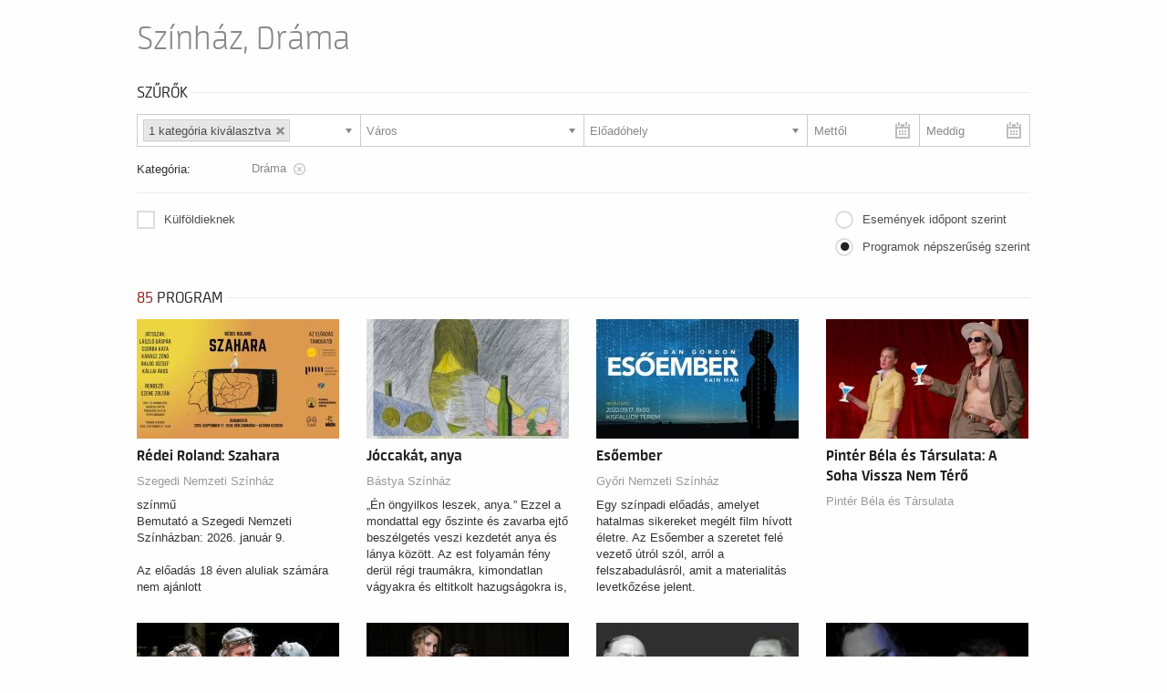

--- FILE ---
content_type: text/html; charset=UTF-8
request_url: https://ibolyajegyiroda.jegy.hu/event/category/all/subcategory/drama-40/2
body_size: 87994
content:
<!DOCTYPE html>
<html class="no-js" lang="hu">
	<head>
		<meta charset="utf-8" />
		<meta name="viewport" content="width=device-width, initial-scale=1, maximum-scale=1" />
		<title>Jegy.hu | Színház, Dráma</title>
		<link rel="canonical" href="https://www.jegy.hu/event/category/all" />
		<link rel="icon" href="/resources/images/favicons/favicon_jegy.ico">
		<meta name="keywords" content="Színház, Dráma, Rédei Roland: Szahara, Jóccakát, anya, Esőember, Pintér Béla és Társulata: A Soha Vissza Nem Térő, István király, Capa, a világhírű fotós, Jegy, Jegyvásárlás, label_theatre_ticket, label_concert_ticket, Színház, program_subtype_koncert, Fesztivál, label_buy_tickets_online, interface_lang_boxoffice" />

		<meta name="description" content="A jegy.hu-n színházi előadásokra, koncertekre, fesztiválokra, sporteseményekre vásárolhat jegyet online, bankkártyával. Színházjegy, koncertjegy, zene, fesztivál," />

		
		<meta property="og:title" content="Jegy.hu - Színház, Dráma" />

		<meta property="og:type" content="website" />

		<meta property="og:site_name" content="Jegy.hu" />

		<meta property="og:image" content="https://ibolyajegyiroda.jegy.hu/resources/img/jegyhu_logo_square_300.jpg" />

		<meta property="og:url" content="https://ibolyajegyiroda.jegy.hu/event/category/all/subcategory/drama-40" />

		<meta property="og:description" content="A jegy.hu-n színházi előadásokra, koncertekre, fesztiválokra, sporteseményekre vásárolhat jegyet online, bankkártyával. Színházjegy, koncertjegy, zene, fesztivál, jegyvásárlás. Színház, Dráma" />

		<meta property="fb:app_id" content="1395777897332432" />

		<meta property="fb:admins" content="100002471935814" />

		<link rel="stylesheet" href="/resources/css/fonts/fontkit.css?v=1766164487" />
		<link rel="stylesheet" href="/resources/css/app.css?v=1766164487" />
		<link rel="stylesheet" href="/resources/js/libs/jquery.qtip/jquery.qtip.min.css?v=1766164487" />
		
<link rel="stylesheet" href="/design/custom/358/itbrandcolor.css?v=1766164487" type="text/css" media="screen" />

<link rel="stylesheet" href="/resources/css/fonts/font-awesome.min.css?v=1766164487" type="text/css" media="screen" />

<link rel="stylesheet" href="/resources/js/libs/chosen/chosen.min.css?v=1766164487" type="text/css" media="screen" />

		<style type="text/css" media="screen">
<!--

-->
</style>
		<meta name="apple-itunes-app" content="app-id=550437783" />
		<meta name="google-play-app" content="app-id=com.interticket.interticket" />
		<script type="text/javascript">
	
</script>
		<script src="/resources/js/vendor/custom.modernizr.js?v=1766164487"></script>
		<script src="/resources/js/jquery-2.2.4.min.js?v=1766164487"></script>
		<script src="/resources/js/mylibs/common.js?v=1766164487"></script>
		<script src="/resources/js/libs/jquery.qtip/jquery.qtip.min.js?v=1766164487"></script>
		<script src="/resources/js/libs/jquery.number.min.js?v=1766164487"></script>
		




<script type="application/ld+json">
						{
						"@context": "https://schema.org",
						"@type": "BreadcrumbList",
						"itemListElement": [{
				"@type": "ListItem",
				"position": 1,
				"item":
				{
				"@id": "#",
				"name": "Színház, Dráma"
				}
			}]
			}
			</script>


	</head>
	<body class="">
		
		<div class="jegyhu_main container">
			
			
									
<div class="">
	
	<div class="row">
		<div class="large-12 columns group siteTitle">
			<h1 class="left">Színház, Dráma</h1>
		</div>
	</div>
		<div class="row">
		<aside id="contentLeft" class="large-12 columns">
			<a href="#" class="button expand" id="filterToggle">Szűrés</a>
			<div class="filterHolder" data-search-controller="event">
					<div class="h4Title noMarginTop">
		<h4>Szűrők</h4>
		<div class="lineHolder">
			<hr />
		</div>
	</div>
<div class="row">
	<div class="large-12 columns">
		<form action="" id="send_search">
													<div class="small left ">
					<select selector="programsubtypes" name="searchProgramType" id="searchProgramType" data-placeholder="Kategória" multiple>
													<option disabled="disabled" value="1" class="main_category">Színház</option>
							<option data-all-id="1" value="all-szinhaz-1"  data-secondary-info="(4729)">Összes színház</option>
																							<option data-parent-id="1" data-id="1" value="vigjatek-1" data-secondary-info="(778)">Vígjáték</option>
																															<option data-parent-id="1" data-id="2" value="klasszikus-szinmu-2" data-secondary-info="(124)">Klasszikus színmű</option>
																															<option data-parent-id="1" data-id="3" value="opera-operett-3" data-secondary-info="(195)">Opera / Operett</option>
																															<option data-parent-id="1" data-id="4" value="musical-4" data-secondary-info="(467)">Musical</option>
																															<option data-parent-id="1" data-id="5" value="balett-tanc-5" data-secondary-info="(341)">Balett / Tánc</option>
																															<option data-parent-id="1" data-id="6" value="mesejatek-6" data-secondary-info="(381)">Mesejáték / Bábjáték</option>
																															<option data-parent-id="1" data-id="7" value="eloadoi-est-7" data-secondary-info="(106)">Előadói est</option>
																															<option data-parent-id="1" data-id="39" value="kortars-szinmu-39" data-secondary-info="(227)">Kortárs színmu</option>
																															<option data-parent-id="1" data-id="40" value="drama-40" data-secondary-info="(204)" selected="selected">Dráma</option>
																															<option data-parent-id="1" data-id="41" value="mozgasszinhaz-41" data-secondary-info="(22)">Mozgásszínház</option>
																															<option data-parent-id="1" data-id="42" value="egyeb-42" data-secondary-info="(1112)">Egyéb</option>
																															<option data-parent-id="1" data-id="166" value="proza-166" data-secondary-info="(63)">Próza</option>
																															<option data-parent-id="1" data-id="194" value="neptanc-194" data-secondary-info="(27)">Néptánc</option>
																															<option data-parent-id="1" data-id="198" value="ujcirkusz-198" data-secondary-info="(29)">Újcírkusz</option>
																															<option data-parent-id="1" data-id="209" value="irodalom-209" data-secondary-info="(13)">Irodalom</option>
																															<option data-parent-id="1" data-id="210" value="zenes-szinmu-210" data-secondary-info="(185)">Zenés színmű</option>
																															<option data-parent-id="1" data-id="212" value="vitaszinhaz-212" data-secondary-info="(8)">Vitaszínház</option>
																															<option data-parent-id="1" data-id="213" value="szinhazi-nevelesi-eloadas-213" data-secondary-info="(18)">Színházi nevelési előadás</option>
																															<option data-parent-id="1" data-id="214" value="tantermi-eloadas-214" data-secondary-info="(11)">Tantermi előadás</option>
																															<option data-parent-id="1" data-id="215" value="babjatek-215" data-secondary-info="(168)">Bábjáték</option>
																															<option data-parent-id="1" data-id="216" value="bohozat-216" data-secondary-info="(42)">Bohózat</option>
																															<option data-parent-id="1" data-id="217" value="kortars-drama-217" data-secondary-info="(101)">Kortárs dráma</option>
																															<option data-parent-id="1" data-id="218" value="vigopera-218" data-secondary-info="(2)">Vígopera</option>
																															<option data-parent-id="1" data-id="219" value="ifjusagi-szinmu-219" data-secondary-info="(15)">Ifjúsági színmű</option>
																															<option data-parent-id="1" data-id="221" value="fekete-komedia-221" data-secondary-info="(12)">Fekete komédia</option>
																															<option data-parent-id="1" data-id="222" value="krimi-222" data-secondary-info="(30)">Krimi</option>
																															<option data-parent-id="1" data-id="223" value="szinmu-223" data-secondary-info="(29)">Színmű</option>
																															<option data-parent-id="1" data-id="224" value="tragikomedia-224" data-secondary-info="(1)">Tragikomédia</option>
																															<option data-parent-id="1" data-id="225" value="zenes-mesejatek-225" data-secondary-info="(16)">Zenés mesejáték</option>
																																																																																																																																																																																																																																																																																																																																																																																																																																																																																																																																																																																																																																																																																																																																																																																																																																																																																																																																																																																																																																																																																																																																																																																																																																																																																																																																																																																																																																																																																																																																																																																																																																																																																																																																																																																																																																																																																																																																																																																																																																																																																																																																																																																																																																																																																																																																																																																																																																																																																																																																																																																								<option disabled="disabled" value="2" class="main_category">Mozi</option>
							<option data-all-id="2" value="all-mozi-2"  data-secondary-info="(320)">Összes mozi</option>
																																																																																																																																																																																																																																																																																																																																																																																																																																																																										<option data-parent-id="2" data-id="8" value="filmdrama-8" data-secondary-info="(44)">Filmdráma</option>
																															<option data-parent-id="2" data-id="9" value="vigjatek-9" data-secondary-info="(64)">Vígjáték</option>
																															<option data-parent-id="2" data-id="10" value="animacios-film-10" data-secondary-info="(45)">Animációs film</option>
																															<option data-parent-id="2" data-id="11" value="kalandfilm-11" data-secondary-info="(6)">Kalandfilm</option>
																															<option data-parent-id="2" data-id="12" value="jatekfilm-12" data-secondary-info="(14)">Játékfilm</option>
																															<option data-parent-id="2" data-id="13" value="akciofilm-13" data-secondary-info="(10)">Akciófilm</option>
																															<option data-parent-id="2" data-id="14" value="fantasy-14" data-secondary-info="(8)">Fantasy</option>
																															<option data-parent-id="2" data-id="15" value="dokumentumfilm-15" data-secondary-info="(12)">Dokumentumfilm</option>
																																																													<option data-parent-id="2" data-id="18" value="horrorthriller-18" data-secondary-info="(24)">Horror/thriller</option>
																															<option data-parent-id="2" data-id="116" value="termeszetfilm-116" data-secondary-info="(1)">Természetfilm</option>
																															<option data-parent-id="2" data-id="117" value="musicaltanc-117" data-secondary-info="(5)">Musical/Tánc</option>
																															<option data-parent-id="2" data-id="119" value="romantikus-119" data-secondary-info="(6)">Romantikus</option>
																																														<option data-parent-id="2" data-id="129" value="krimi-129" data-secondary-info="(2)">Krimi</option>
																															<option data-parent-id="2" data-id="140" value="egyeb-140" data-secondary-info="(60)">Egyéb</option>
																															<option data-parent-id="2" data-id="150" value="mozi-gyerekeknek-150" data-secondary-info="(1)">Mozi gyerekeknek</option>
																															<option data-parent-id="2" data-id="208" value="tarsmuveszeti-vetites-208" data-secondary-info="(18)">Társművészeti vetítés</option>
																																																																																																																																																																																																																																																																																																																																																																																																																																																																																																																																																																																																																																																																																																																																																																																																																																																																																																																																																																																																																																																																																																																																																																																																																																																																																																																																																																																																																																																																																																																																																																																																																																																																																																																																																																																																																																																																																																																																																																																																																																																																																																																																																																																																																																																																																											<option disabled="disabled" value="3" class="main_category">Koncert, zene</option>
							<option data-all-id="3" value="all-koncert-zene-3"  data-secondary-info="(1426)">Összes koncert, zene</option>
																																																																																																																																																																																																																																																																																																																																																																																																																																																																																																																																																																																																																																																																																																																																																																							<option data-parent-id="3" data-id="19" value="klasszikus-zene-19" data-secondary-info="(581)">Klasszikus zene</option>
																															<option data-parent-id="3" data-id="20" value="opera-operett-20" data-secondary-info="(89)">Opera / Operett</option>
																															<option data-parent-id="3" data-id="21" value="jazz-blues-21" data-secondary-info="(97)">Jazz / Blues</option>
																															<option data-parent-id="3" data-id="22" value="vilagzene-22" data-secondary-info="(103)">Világzene</option>
																															<option data-parent-id="3" data-id="23" value="nepzene-23" data-secondary-info="(30)">Népzene</option>
																															<option data-parent-id="3" data-id="24" value="rock-pop-24" data-secondary-info="(75)">Rock / Pop</option>
																																																													<option data-parent-id="3" data-id="27" value="egyeb-zene-27" data-secondary-info="(83)">Egyéb zene</option>
																															<option data-parent-id="3" data-id="51" value="clubdj-51" data-secondary-info="(8)">Club/DJ</option>
																															<option data-parent-id="3" data-id="52" value="funkbluesrb-52" data-secondary-info="(1)">Funk/Blues/R&B</option>
																															<option data-parent-id="3" data-id="53" value="gospelkorus-53" data-secondary-info="(8)">Gospel/Kórus</option>
																																														<option data-parent-id="3" data-id="118" value="csaladi-gyerek-118" data-secondary-info="(258)">Családi / gyerek</option>
																															<option data-parent-id="3" data-id="197" value="konnyuzene-197" data-secondary-info="(93)">Könnyűzene</option>
																																																																																																																																																																																																																																																																																																																																																																																																																																																																																																																																																																																																																																																																																																																																																																																																																																																																																																																																																																																																																																																																																																																																																																																																																																																																																																																																																																																																																																																																																																																																																																																																																																																																																																																																																																																																																																																																																																																																																																																																																																																										<option disabled="disabled" value="4" class="main_category">Fesztivál</option>
							<option data-all-id="4" value="all-fesztival-4"  data-secondary-info="(20)">Összes fesztivál</option>
																																																																																																																																																																																																																																																																																																																																																																																																																																																																																																																																																																																																																																																																																																																																																																																																																																																																																																																																																																																																								<option data-parent-id="4" data-id="28" value="szinhaz-28" data-secondary-info="(5)">Színház</option>
																															<option data-parent-id="4" data-id="29" value="koncert-29" data-secondary-info="(3)">Koncert</option>
																															<option data-parent-id="4" data-id="43" value="osszmuveszeti-projekt-43" data-secondary-info="(7)">Összmuvészeti projekt</option>
																																														<option data-parent-id="4" data-id="122" value="gasztronomia-122" data-secondary-info="(5)">Gasztronómia</option>
																																																																																																																																																																																																																																																																																																																																																																																																																																																																																																																																																																																																																																																																																																																																																																																																																																																																																																																																																																																																																																																																																																																																																																																																																																																																																																																																																																																																																																																																																																																																																																																																																																																																																																																																																																																																																																																																																																																																																																															<option disabled="disabled" value="5" class="main_category">Sport</option>
							<option data-all-id="5" value="all-sport-5"  data-secondary-info="(25)">Összes sport</option>
																																																																																																																																																																																																																																																																																																																																																																																																																																																																																																																																																																																																																																																																																																																																																																																																																																																																																																																																																																																																																																																																																																																	<option data-parent-id="5" data-id="32" value="kosarlabda-32" data-secondary-info="(5)">Kosárlabda</option>
																																																																																																																									<option data-parent-id="5" data-id="57" value="golf-57" data-secondary-info="(2)">Golf</option>
																																																																																																																																																																																																																																		<option data-parent-id="5" data-id="84" value="tanc-84" data-secondary-info="(1)">Tánc</option>
																																																																																																										<option data-parent-id="5" data-id="125" value="teli-sportok-125" data-secondary-info="(17)">Téli sportok</option>
																																																																																																																																																																																																																																																																																																																																																																																																																																																																																																																																																																																																																																																																																																																																																																																																																																																																																																																																																																																																																																																																																																																																																																																																																																																																																																																																																																																																																																																																																																													<option disabled="disabled" value="6" class="main_category">Múzeum, kiállítás</option>
							<option data-all-id="6" value="all-muzeum-kiallitas-6"  data-secondary-info="(1102)">Összes múzeum, kiállítás</option>
																																																																																																																																																																																																																																																																																																																																																																																																																																																																																																																																																																																																																																																																																																																																																																																																																																																																																																																																																																																																																																																																																																																																																																																																																																																																																																																																																																																																																																																																																																																																																																																																																																<option data-parent-id="6" data-id="60" value="egyeb-60" data-secondary-info="(4)">Egyéb</option>
																																																													<option data-parent-id="6" data-id="63" value="foto-63" data-secondary-info="(1)">Fotó</option>
																															<option data-parent-id="6" data-id="64" value="tortenelmi-64" data-secondary-info="(13)">Történelmi</option>
																															<option data-parent-id="6" data-id="65" value="installation-art-65" data-secondary-info="(227)">Installation art</option>
																																																													<option data-parent-id="6" data-id="69" value="tarlatvezetes-69" data-secondary-info="(123)">Tárlatvezetés</option>
																																														<option data-parent-id="6" data-id="130" value="idoszaki-kiallitas-130" data-secondary-info="(478)">Időszaki kiállítás</option>
																															<option data-parent-id="6" data-id="131" value="allando-kiallitas-131" data-secondary-info="(183)">Állandó kiállítás</option>
																															<option data-parent-id="6" data-id="132" value="interaktiv-kiallitas-132" data-secondary-info="(71)">Interaktív kiállítás</option>
																															<option data-parent-id="6" data-id="152" value="gyerekeknek-152" data-secondary-info="(2)">Gyerekeknek</option>
																																																																																																																																																																																																																																																																																																																																																																																																																																																																																																																																																																																																																																																																																																																																																																																																																																																																																																																																																																																																																																																																																																																																																																																																																<option disabled="disabled" value="7" class="main_category">Cirkusz</option>
							<option data-all-id="7" value="all-cirkusz-7"  data-secondary-info="(70)">Összes cirkusz</option>
																																																																																																																																																																																																																																																																																																																																																																																																																																																																																																																																																																																																																																																																																																																																																																																																																																																																																																																																																																																																																																																																																																																																																																																																																																																																																																																																																																																																																																																																																																																																																																																																																																																																																																																																																																																																																																																		<option data-parent-id="7" data-id="49" value="cirkusz-49" data-secondary-info="(70)">Cirkusz</option>
																																																																																																																																																																																																																																																																																																																																																																																																																																																																																																																																																																																																																																																																																																																																																																																																																																																																																																																																																																																																																																																																																																																																																																																																	<option disabled="disabled" value="8" class="main_category">Show</option>
							<option data-all-id="8" value="all-show-8"  data-secondary-info="(54)">Összes show</option>
																																																																																																																																																																																																																																																																																																																																																																																																																																																																																																																																																																																																																																																																																																																																																																																																																																																																																																																																																																																																																																																																																																																																																																																																																																																																																																																																																																																																																																																																																																																																																																																																																																																																																																																																																																																																																																																																	<option data-parent-id="8" data-id="134" value="show-134" data-secondary-info="(31)">Show</option>
																															<option data-parent-id="8" data-id="135" value="revu-kabare-135" data-secondary-info="(3)">Revü / Kabaré</option>
																															<option data-parent-id="8" data-id="136" value="stand-up-136" data-secondary-info="(17)">Stand up</option>
																															<option data-parent-id="8" data-id="137" value="show-gyermekeknek-137" data-secondary-info="(1)">Show gyermekeknek</option>
																															<option data-parent-id="8" data-id="138" value="egyeb-show-138" data-secondary-info="(2)">Egyéb show</option>
																																																																																																																																																																																																																																																																																																																																																																																																																																																																																																																																																																																																																																																																																																																																																																																																																																																																																																																																																																																																																																																																																																																						<option disabled="disabled" value="9" class="main_category">Társművészeti vetítés</option>
							<option data-all-id="9" value="all-tarsmuveszeti-vetites-9"  data-secondary-info="(15)">Összes társművészeti vetítés</option>
																																																																																																																																																																																																																																																																																																																																																																																																																																																																																																																																																																																																																																																																																																																																																																																																																																																																																																																																																																																																																																																																																																																																																																																																																																																																																																																																																																																																																																																																																																																																																																																																																																																																																																																																																																																																																																																																																																																																												<option data-parent-id="9" data-id="160" value="balett-kozvetites-160" data-secondary-info="(2)">Balett közvetítés</option>
																																														<option data-parent-id="9" data-id="162" value="koncert-162" data-secondary-info="(1)">Koncert</option>
																															<option data-parent-id="9" data-id="163" value="operavetites-163" data-secondary-info="(8)">Operavetítés</option>
																																														<option data-parent-id="9" data-id="165" value="virtualis-tarlatvezetes-165" data-secondary-info="(4)">Virtuális tárlatvezetés</option>
																																																																																																																																																																																																																																																																																																																																																																																																																																																																																																																																																																																																																																																																																																																																																																																																																																																																																																																																																																																																																												<option disabled="disabled" value="10" class="main_category">Egyéb</option>
							<option data-all-id="10" value="all-egyeb-10"  data-secondary-info="(728)">Összes egyéb</option>
																																																																																																																																																																																																																																																																																																																																																																																																																																																																																																																																																																																																																																																																																																																																																																																																																																																																																																																																																																																																																																																																																																																																																																																																																																																																																																																																																																																																																																																																																																																																																																																																																																																																																																																																																																																																																																																																																																																																																																																																																																						<option data-parent-id="10" data-id="102" value="egyeb-102" data-secondary-info="(101)">Egyéb</option>
																																														<option data-parent-id="10" data-id="104" value="termeszet-104" data-secondary-info="(51)">Természet</option>
																															<option data-parent-id="10" data-id="105" value="eloadas-105" data-secondary-info="(150)">Előadás</option>
																															<option data-parent-id="10" data-id="106" value="kolteszet-106" data-secondary-info="(3)">Költészet</option>
																																														<option data-parent-id="10" data-id="108" value="oktatas-108" data-secondary-info="(11)">Oktatás</option>
																															<option data-parent-id="10" data-id="109" value="konferencia-109" data-secondary-info="(2)">Konferencia</option>
																															<option data-parent-id="10" data-id="110" value="jatek-110" data-secondary-info="(13)">Játék</option>
																															<option data-parent-id="10" data-id="111" value="workshop-111" data-secondary-info="(26)">Workshop</option>
																															<option data-parent-id="10" data-id="112" value="fesztival-112" data-secondary-info="(2)">Fesztivál</option>
																															<option data-parent-id="10" data-id="113" value="vasar-113" data-secondary-info="(1)">Vásár</option>
																																														<option data-parent-id="10" data-id="115" value="gasztronomia-115" data-secondary-info="(6)">Gasztronomia</option>
																																														<option data-parent-id="10" data-id="127" value="kiallitas-127" data-secondary-info="(3)">Kiállítás</option>
																																														<option data-parent-id="10" data-id="139" value="tanc-139" data-secondary-info="(31)">Tánc</option>
																															<option data-parent-id="10" data-id="141" value="csaladi-program-141" data-secondary-info="(40)">Családi program</option>
																															<option data-parent-id="10" data-id="142" value="kulturalis-rendezveny-142" data-secondary-info="(9)">Kulturális rendezvény</option>
																															<option data-parent-id="10" data-id="144" value="egyeb-gyerekprogram-144" data-secondary-info="(203)">Egyéb gyerekprogram</option>
																																																																												<option data-parent-id="10" data-id="148" value="talalkozo-148" data-secondary-info="(7)">Találkozó</option>
																																														<option data-parent-id="10" data-id="153" value="utazas-153" data-secondary-info="(9)">Utazás</option>
																															<option data-parent-id="10" data-id="201" value="seta-varosnezes-201" data-secondary-info="(60)">Séta, Városnézés</option>
																																																																																																																																																																																																																																																																																																																																																																																																																																																																																																																																																																																								<option disabled="disabled" value="11" class="main_category">Élményprogram</option>
							<option data-all-id="11" value="all-elmenyprogram-11"  data-secondary-info="(163)">Összes élményprogram</option>
																																																																																																																																																																																																																																																																																																																																																																																																																																																																																																																																																																																																																																																																																																																																																																																																																																																																																																																																																																																																																																																																																																																																																																																																																																																																																																																																																																																																																																																																																																																																																																																																																																																																																																																																																																																																																																																																																																																																																																																																																																																																																																																																																																																																																																																																																																																																																																																																																																																																																																																																																																																																																																																																																												<option data-parent-id="11" data-id="181" value="vizi-hajos-elmenyek-181" data-secondary-info="(4)">Vízi, Hajós élmények</option>
																																																													<option data-parent-id="11" data-id="184" value="extrem-foldon-184" data-secondary-info="(1)">Extrém, Földön</option>
																																																													<option data-parent-id="11" data-id="187" value="pihenteto-jatekok-187" data-secondary-info="(10)">Pihentető, Játékok</option>
																															<option data-parent-id="11" data-id="188" value="pihenteto-eves-ivas-188" data-secondary-info="(1)">Pihentető, Evés-ivás</option>
																																														<option data-parent-id="11" data-id="190" value="pihenteto-kikapcsolodas-190" data-secondary-info="(20)">Pihentető, Kikapcsolódás</option>
																																																																												<option data-parent-id="11" data-id="200" value="joga-fitness-torna-200" data-secondary-info="(2)">Jóga, fitness, torna</option>
																																																													<option data-parent-id="11" data-id="204" value="tudomanyos-ismeretterjesztes-204" data-secondary-info="(2)">Tudományos ismeretterjesztés</option>
																																														<option data-parent-id="11" data-id="206" value="seta-varosnezes-206" data-secondary-info="(125)">Séta, Városnézés</option>
																																																																									<option disabled="disabled" value="12" class="main_category">Termék</option>
							<option data-all-id="12" value="all-termek-12"  data-secondary-info="(23)">Összes termék</option>
																																																																																																																																																																																																																																																																																																																																																																																																																																																																																																																																																																																																																																																																																																																																																																																																																																																																																																																																																																																																																																																																																																																																																																																																																																																																																																																																																																																																																																																																																																																																																																																																																																																																																																																																																																																																																																																																																																																																																																																																																																																																																																																																																																																																																																																																																																																																																																																																																																																																																																																																																																																																																																																																																																																																																																																																																																																																																																																																																																																																								<option data-parent-id="12" data-id="196" value="termek-196" data-secondary-info="(23)">Termék</option>
																																											<option disabled="disabled" value="13" class="main_category">Szervízdíj</option>
							<option data-all-id="13" value="all-szervizdij-13"  data-secondary-info="(0)">Összes szervízdíj</option>
																																																																																																																																																																																																																																																																																																																																																																																																																																																																																																																																																																																																																																																																																																																																																																																																																																																																																																																																																																																																																																																																																																																																																																																																																																																																																																																																																																																																																																																																																																																																																																																																																																																																																																																																																																																																																																																																																																																																																																																																																																																																																																																																																																																																																																																																																																																																																																																																																																																																																																																																																																																																																																																																																																																																																																																																																																																																																																																																																																																																																																	</select>
				</div>
							<div class="small left ">
					<select selector="cities" name="searchCity" id="searchCity" data-placeholder="Város" multiple>
													<option data-id="budapest" value="budapest" data-secondary-info="(5991)">Budapest</option>
													<option data-id="bekescsaba" value="bekescsaba" data-secondary-info="(36)">Békéscsaba</option>
													<option data-id="debrecen" value="debrecen" data-secondary-info="(104)">Debrecen</option>
													<option data-id="gyor" value="gyor" data-secondary-info="(175)">Győr</option>
													<option data-id="kaposvar" value="kaposvar" data-secondary-info="(106)">Kaposvár</option>
													<option data-id="kecskemet" value="kecskemet" data-secondary-info="(131)">Kecskemét</option>
													<option data-id="miskolc" value="miskolc" data-secondary-info="(140)">Miskolc</option>
													<option data-id="pecs" value="pecs" data-secondary-info="(137)">Pécs</option>
													<option data-id="szeged" value="szeged" data-secondary-info="(118)">Szeged</option>
													<option data-id="szekesfehervar" value="szekesfehervar" data-secondary-info="(88)">Székesfehérvár</option>
													<option data-id="szombathely" value="szombathely" data-secondary-info="(55)">Szombathely</option>
													<option data-id="" value="">---------------------</option>
													<option data-id="" value="" data-secondary-info="(6)">-</option>
													<option data-id="abony" value="abony" data-secondary-info="(3)">Abony</option>
													<option data-id="ajka" value="ajka" data-secondary-info="(8)">Ajka</option>
													<option data-id="apaj-bugyi" value="apaj-bugyi" data-secondary-info="(2)">Apaj-Bugyi</option>
													<option data-id="bacsalmas" value="bacsalmas" data-secondary-info="(1)">Bácsalmás</option>
													<option data-id="baja" value="baja" data-secondary-info="(6)">Baja</option>
													<option data-id="balassagyarmat" value="balassagyarmat" data-secondary-info="(3)">Balassagyarmat</option>
													<option data-id="balatonbereny" value="balatonbereny" data-secondary-info="(1)">Balatonberény</option>
													<option data-id="balatonboglar" value="balatonboglar" data-secondary-info="(6)">Balatonboglár</option>
													<option data-id="balatonfoldvar" value="balatonfoldvar" data-secondary-info="(3)">Balatonföldvár</option>
													<option data-id="balatonfured" value="balatonfured" data-secondary-info="(41)">Balatonfüred</option>
													<option data-id="balatonszarszo" value="balatonszarszo" data-secondary-info="(5)">Balatonszárszó</option>
													<option data-id="balmazujvaros" value="balmazujvaros" data-secondary-info="(3)">Balmazújváros</option>
													<option data-id="bank" value="bank" data-secondary-info="(17)">Bánk</option>
													<option data-id="barcs" value="barcs" data-secondary-info="(1)">Barcs</option>
													<option data-id="bekes" value="bekes" data-secondary-info="(2)">Békés</option>
													<option data-id="berettyoujfalu" value="berettyoujfalu" data-secondary-info="(3)">Berettyóújfalu</option>
													<option data-id="berzence" value="berzence" data-secondary-info="(1)">Berzence</option>
													<option data-id="biatorbagy" value="biatorbagy" data-secondary-info="(2)">Biatorbágy</option>
													<option data-id="bicske" value="bicske" data-secondary-info="(2)">Bicske</option>
													<option data-id="bonyhad" value="bonyhad" data-secondary-info="(3)">Bonyhád</option>
													<option data-id="bordany" value="bordany" data-secondary-info="(2)">Bordány</option>
													<option data-id="budakalasz" value="budakalasz" data-secondary-info="(9)">Budakalász</option>
													<option data-id="budaors" value="budaors" data-secondary-info="(93)">Budaörs</option>
													<option data-id="bugac" value="bugac" data-secondary-info="(1)">Bugac</option>
													<option data-id="cegled" value="cegled" data-secondary-info="(11)">Cegléd</option>
													<option data-id="celldomolk" value="celldomolk" data-secondary-info="(1)">Celldömölk</option>
													<option data-id="csomor" value="csomor" data-secondary-info="(1)">Csömör</option>
													<option data-id="csongrad" value="csongrad" data-secondary-info="(4)">Csongrád</option>
													<option data-id="csorna" value="csorna" data-secondary-info="(2)">Csorna</option>
													<option data-id="dabas" value="dabas" data-secondary-info="(3)">Dabas</option>
													<option data-id="dinnyes" value="dinnyes" data-secondary-info="(3)">Dinnyés</option>
													<option data-id="dombovar" value="dombovar" data-secondary-info="(3)">Dombóvár</option>
													<option data-id="dorog" value="dorog" data-secondary-info="(4)">Dorog</option>
													<option data-id="dunafoldvar" value="dunafoldvar" data-secondary-info="(6)">Dunaföldvár</option>
													<option data-id="dunaharaszti" value="dunaharaszti" data-secondary-info="(1)">Dunaharaszti</option>
													<option data-id="dunakeszi" value="dunakeszi" data-secondary-info="(8)">Dunakeszi</option>
													<option data-id="dunapataj" value="dunapataj" data-secondary-info="(1)">Dunapataj</option>
													<option data-id="dunaujvaros" value="dunaujvaros" data-secondary-info="(40)">Dunaújváros</option>
													<option data-id="eger" value="eger" data-secondary-info="(34)">Eger</option>
													<option data-id="emod" value="emod" data-secondary-info="(1)">Emőd</option>
													<option data-id="erd" value="erd" data-secondary-info="(8)">Érd</option>
													<option data-id="esztergom" value="esztergom" data-secondary-info="(2)">Esztergom</option>
													<option data-id="fehergyarmat" value="fehergyarmat" data-secondary-info="(3)">Fehérgyarmat</option>
													<option data-id="felsozsolca" value="felsozsolca" data-secondary-info="(1)">Felsőzsolca</option>
													<option data-id="fertod" value="fertod" data-secondary-info="(2)">Fertőd</option>
													<option data-id="fonyod" value="fonyod" data-secondary-info="(1)">Fonyód</option>
													<option data-id="fot" value="fot" data-secondary-info="(6)">Fót</option>
													<option data-id="fulophaza" value="fulophaza" data-secondary-info="(3)">Fülöpháza</option>
													<option data-id="godollo" value="godollo" data-secondary-info="(191)">Gödöllő</option>
													<option data-id="gyal" value="gyal" data-secondary-info="(1)">Gyál</option>
													<option data-id="gyomro" value="gyomro" data-secondary-info="(4)">Gyömrő</option>
													<option data-id="gyongyos" value="gyongyos" data-secondary-info="(8)">Gyöngyös</option>
													<option data-id="gyula" value="gyula" data-secondary-info="(1)">Gyula</option>
													<option data-id="hajduboszormeny" value="hajduboszormeny" data-secondary-info="(4)">Hajdúböszörmény</option>
													<option data-id="hajduszoboszlo" value="hajduszoboszlo" data-secondary-info="(1)">Hajdúszoboszló</option>
													<option data-id="hajmasker" value="hajmasker" data-secondary-info="(1)">Hajmáskér</option>
													<option data-id="hatvan" value="hatvan" data-secondary-info="(3)">Hatvan</option>
													<option data-id="hodmezovasarhely" value="hodmezovasarhely" data-secondary-info="(10)">Hódmezővásárhely</option>
													<option data-id="isaszeg" value="isaszeg" data-secondary-info="(1)">Isaszeg</option>
													<option data-id="jaszapati" value="jaszapati" data-secondary-info="(1)">Jászapáti</option>
													<option data-id="jaszbereny" value="jaszbereny" data-secondary-info="(2)">Jászberény</option>
													<option data-id="kalocsa" value="kalocsa" data-secondary-info="(3)">Kalocsa</option>
													<option data-id="karcag" value="karcag" data-secondary-info="(1)">Karcag</option>
													<option data-id="kerekegyhaza" value="kerekegyhaza" data-secondary-info="(1)">Kerekegyháza</option>
													<option data-id="keszthely" value="keszthely" data-secondary-info="(19)">Keszthely</option>
													<option data-id="kisapati" value="kisapati" data-secondary-info="(1)">Kisapáti</option>
													<option data-id="kisber" value="kisber" data-secondary-info="(4)">Kisbér</option>
													<option data-id="kiskoros" value="kiskoros" data-secondary-info="(2)">Kiskőrös</option>
													<option data-id="kiskunfelegyhaza" value="kiskunfelegyhaza" data-secondary-info="(3)">Kiskunfélegyháza</option>
													<option data-id="kiskunhalas" value="kiskunhalas" data-secondary-info="(4)">Kiskunhalas</option>
													<option data-id="kiskunlachaza" value="kiskunlachaza" data-secondary-info="(4)">Kiskunlacháza</option>
													<option data-id="kiskunmajsa" value="kiskunmajsa" data-secondary-info="(2)">Kiskunmajsa</option>
													<option data-id="kisujszallas" value="kisujszallas" data-secondary-info="(2)">Kisújszállás</option>
													<option data-id="kisvarda" value="kisvarda" data-secondary-info="(4)">Kisvárda</option>
													<option data-id="komlo" value="komlo" data-secondary-info="(4)">Komló</option>
													<option data-id="kormend" value="kormend" data-secondary-info="(3)">Körmend</option>
													<option data-id="kornye" value="kornye" data-secondary-info="(1)">Környe</option>
													<option data-id="kunfeherto" value="kunfeherto" data-secondary-info="(1)">Kunfehértó</option>
													<option data-id="kunhegyes" value="kunhegyes" data-secondary-info="(2)">Kunhegyes</option>
													<option data-id="lajosmizse" value="lajosmizse" data-secondary-info="(4)">Lajosmizse</option>
													<option data-id="lakitelek" value="lakitelek" data-secondary-info="(2)">Lakitelek</option>
													<option data-id="lenti" value="lenti" data-secondary-info="(1)">Lenti</option>
													<option data-id="lorinci" value="lorinci" data-secondary-info="(1)">Lőrinci</option>
													<option data-id="maglod" value="maglod" data-secondary-info="(4)">Maglód</option>
													<option data-id="mako" value="mako" data-secondary-info="(3)">Makó</option>
													<option data-id="martfu" value="martfu" data-secondary-info="(3)">Martfű</option>
													<option data-id="martonvasar" value="martonvasar" data-secondary-info="(2)">Martonvásár</option>
													<option data-id="mateszalka" value="mateszalka" data-secondary-info="(2)">Mátészalka</option>
													<option data-id="mezobereny" value="mezobereny" data-secondary-info="(1)">Mezőberény</option>
													<option data-id="mezokovesd" value="mezokovesd" data-secondary-info="(6)">Mezőkövesd</option>
													<option data-id="mezotur" value="mezotur" data-secondary-info="(2)">Mezőtúr</option>
													<option data-id="mohacs" value="mohacs" data-secondary-info="(29)">Mohács</option>
													<option data-id="mosonmagyarovar" value="mosonmagyarovar" data-secondary-info="(16)">Mosonmagyaróvár</option>
													<option data-id="nadudvar" value="nadudvar" data-secondary-info="(2)">Nádudvar</option>
													<option data-id="nagykanizsa" value="nagykanizsa" data-secondary-info="(16)">Nagykanizsa</option>
													<option data-id="nagykoros" value="nagykoros" data-secondary-info="(2)">Nagykőrös</option>
													<option data-id="nyiregyhaza" value="nyiregyhaza" data-secondary-info="(95)">Nyíregyháza</option>
													<option data-id="ocsa" value="ocsa" data-secondary-info="(6)">Ócsa</option>
													<option data-id="orfu" value="orfu" data-secondary-info="(1)">Orfű</option>
													<option data-id="orkeny" value="orkeny" data-secondary-info="(1)">Örkény</option>
													<option data-id="oroshaza" value="oroshaza" data-secondary-info="(6)">Orosháza</option>
													<option data-id="oroszlany" value="oroszlany" data-secondary-info="(2)">Oroszlány</option>
													<option data-id="ozd" value="ozd" data-secondary-info="(2)">Ózd</option>
													<option data-id="paks" value="paks" data-secondary-info="(7)">Paks</option>
													<option data-id="pannonhalma" value="pannonhalma" data-secondary-info="(1)">Pannonhalma</option>
													<option data-id="papa" value="papa" data-secondary-info="(4)">Pápa</option>
													<option data-id="pecsvarad" value="pecsvarad" data-secondary-info="(1)">Pécsvárad</option>
													<option data-id="pilis" value="pilis" data-secondary-info="(4)">Pilis</option>
													<option data-id="pilisszentivan" value="pilisszentivan" data-secondary-info="(3)">Pilisszentiván</option>
													<option data-id="pilisvorosvar" value="pilisvorosvar" data-secondary-info="(4)">Pilisvörösvár</option>
													<option data-id="polgar" value="polgar" data-secondary-info="(1)">Polgár</option>
													<option data-id="pomaz" value="pomaz" data-secondary-info="(1)">Pomáz</option>
													<option data-id="puspokladany" value="puspokladany" data-secondary-info="(3)">Püspökladány</option>
													<option data-id="sajoszentpeter" value="sajoszentpeter" data-secondary-info="(1)">Sajószentpéter</option>
													<option data-id="salgotarjan" value="salgotarjan" data-secondary-info="(18)">Salgótarján</option>
													<option data-id="sarbogard" value="sarbogard" data-secondary-info="(2)">Sárbogárd</option>
													<option data-id="sarospatak" value="sarospatak" data-secondary-info="(2)">Sárospatak</option>
													<option data-id="sarvar" value="sarvar" data-secondary-info="(2)">Sárvár</option>
													<option data-id="satoraljaujhely" value="satoraljaujhely" data-secondary-info="(1)">Sátoraljaújhely</option>
													<option data-id="siofok" value="siofok" data-secondary-info="(20)">Siófok</option>
													<option data-id="sopron" value="sopron" data-secondary-info="(46)">Sopron</option>
													<option data-id="szarvas" value="szarvas" data-secondary-info="(6)">Szarvas</option>
													<option data-id="szatymaz" value="szatymaz" data-secondary-info="(3)">Szatymaz</option>
													<option data-id="szazhalombatta" value="szazhalombatta" data-secondary-info="(7)">Százhalombatta</option>
													<option data-id="szecseny" value="szecseny" data-secondary-info="(1)">Szécsény</option>
													<option data-id="szeghalom" value="szeghalom" data-secondary-info="(1)">Szeghalom</option>
													<option data-id="szekszard" value="szekszard" data-secondary-info="(102)">Szekszárd</option>
													<option data-id="szentendre" value="szentendre" data-secondary-info="(66)">Szentendre</option>
													<option data-id="szentes" value="szentes" data-secondary-info="(25)">Szentes</option>
													<option data-id="szentgotthard" value="szentgotthard" data-secondary-info="(1)">Szentgotthárd</option>
													<option data-id="szerencs" value="szerencs" data-secondary-info="(1)">Szerencs</option>
													<option data-id="szigetszentmiklos" value="szigetszentmiklos" data-secondary-info="(6)">Szigetszentmiklós</option>
													<option data-id="szolnok" value="szolnok" data-secondary-info="(92)">Szolnok</option>
													<option data-id="tapolca" value="tapolca" data-secondary-info="(2)">Tapolca</option>
													<option data-id="tata" value="tata" data-secondary-info="(2)">Tata</option>
													<option data-id="tatabanya" value="tatabanya" data-secondary-info="(65)">Tatabánya</option>
													<option data-id="tiszakecske" value="tiszakecske" data-secondary-info="(2)">Tiszakécske</option>
													<option data-id="tiszaujvaros" value="tiszaujvaros" data-secondary-info="(2)">Tiszaújváros</option>
													<option data-id="tokaj" value="tokaj" data-secondary-info="(12)">Tokaj</option>
													<option data-id="tokol" value="tokol" data-secondary-info="(2)">Tököl</option>
													<option data-id="tolna" value="tolna" data-secondary-info="(3)">Tolna</option>
													<option data-id="torokbalint" value="torokbalint" data-secondary-info="(5)">Törökbálint</option>
													<option data-id="ujfeherto" value="ujfeherto" data-secondary-info="(2)">Újfehértó</option>
													<option data-id="vac" value="vac" data-secondary-info="(32)">Vác</option>
													<option data-id="vamospercs" value="vamospercs" data-secondary-info="(1)">Vámospércs</option>
													<option data-id="vapalota" value="vapalota" data-secondary-info="(1)">Vápalota</option>
													<option data-id="varpalota" value="varpalota" data-secondary-info="(1)">Várpalota</option>
													<option data-id="varpalota-inota" value="varpalota-inota" data-secondary-info="(4)">Várpalota-Inota</option>
													<option data-id="vasarosnameny" value="vasarosnameny" data-secondary-info="(2)">Vásárosnamény</option>
													<option data-id="vecses" value="vecses" data-secondary-info="(6)">Vecsés</option>
													<option data-id="veresegyhaz" value="veresegyhaz" data-secondary-info="(3)">Veresegyház</option>
													<option data-id="veszprem" value="veszprem" data-secondary-info="(111)">Veszprém</option>
													<option data-id="veszprem-szentkiralyszabadja" value="veszprem-szentkiralyszabadja" data-secondary-info="(5)">Veszprém-Szentkirályszabadja</option>
													<option data-id="villany" value="villany" data-secondary-info="(1)">Villány</option>
													<option data-id="zakanyszek" value="zakanyszek" data-secondary-info="(1)">Zákányszék</option>
													<option data-id="zalaegerszeg" value="zalaegerszeg" data-secondary-info="(46)">Zalaegerszeg</option>
													<option data-id="zalaszentgrot" value="zalaszentgrot" data-secondary-info="(1)">Zalaszentgrót</option>
											</select>
				</div>

							<div class="small left ">
					<select selector="venues" name="searchVenue" id="searchVenue" data-placeholder="Előadóhely" multiple>
											<option data-id="vigszinhaz" value="vigszinhaz" data-secondary-info="(107)">Vígszínház</option>
											<option data-id="madach-szinhaz" value="madach-szinhaz" data-secondary-info="(161)">Madách Színház</option>
											<option data-id="budapesti-operettszinhaz" value="budapesti-operettszinhaz" data-secondary-info="(72)">Budapesti Operettszínház</option>
											<option data-id="nemzeti-szinhaz" value="nemzeti-szinhaz" data-secondary-info="(130)">Nemzeti Színház</option>
											<option data-id="dumaszinhaz" value="dumaszinhaz" data-secondary-info="(420)">Dumaszínház</option>
											<option data-id="thalia-szinhaz" value="thalia-szinhaz" data-secondary-info="(158)">Thália Színház</option>
											<option data-id="" value="">---------------------</option>
											<option data-id="6szin" value="6szin" data-secondary-info="(62)">6SZÍN</option>
											<option data-id="a-muvelodes-haza" value="a-muvelodes-haza" data-secondary-info="(2)">A Művelődés Háza</option>
											<option data-id="a-vertes-agoraja" value="a-vertes-agoraja" data-secondary-info="(5)">A Vértes Agorája</option>
											<option data-id="a-vertes-agoraja-nagyterem" value="a-vertes-agoraja-nagyterem" data-secondary-info="(2)">A Vértes Agorája | Nagyterem</option>
											<option data-id="a-zongora" value="a-zongora" data-secondary-info="(2)">A Zongora</option>
											<option data-id="aba-novak-agora-kulturalis-kozpont" value="aba-novak-agora-kulturalis-kozpont" data-secondary-info="(3)">Aba-Novák Agóra Kulturális Központ</option>
											<option data-id="abonyi-lajos-muvelodesi-haz" value="abonyi-lajos-muvelodesi-haz" data-secondary-info="(1)">Abonyi Lajos Művelődési Ház</option>
											<option data-id="abonyi-lajos-muvelodesi-kozpont" value="abonyi-lajos-muvelodesi-kozpont" data-secondary-info="(1)">Abonyi Lajos Művelődési Központ</option>
											<option data-id="adam-jeno-altalanos-iskola-es-ami" value="adam-jeno-altalanos-iskola-es-ami" data-secondary-info="(1)">Ádám Jenő Általános Iskola és AMI</option>
											<option data-id="agora-muvelodesi-es-sporthaz" value="agora-muvelodesi-es-sporthaz" data-secondary-info="(2)">AGORA Művelődési és Sportház</option>
											<option data-id="agora-muvelodesi-haz" value="agora-muvelodesi-haz" data-secondary-info="(1)">Agóra Művelődési Ház</option>
											<option data-id="agora-savaria-filmszinhaz" value="agora-savaria-filmszinhaz" data-secondary-info="(2)">Agora Savaria Filmszínház</option>
											<option data-id="agora-sport-es-szabadido-kozhasznu-nonprofit-kft" value="agora-sport-es-szabadido-kozhasznu-nonprofit-kft" data-secondary-info="(2)">AGORA Sport és Szabadidő Közhasznú Nonprofit Kft.</option>
											<option data-id="agria-jatekok" value="agria-jatekok" data-secondary-info="(1)">Agria Játékok</option>
											<option data-id="agrosz-rendezvenykozpont" value="agrosz-rendezvenykozpont" data-secondary-info="(1)">Agrosz Rendezvényközpont</option>
											<option data-id="ajka-nagy-laszlo-varosi-muvelodesi-kozpont" value="ajka-nagy-laszlo-varosi-muvelodesi-kozpont" data-secondary-info="(2)">Ajka, Nagy László Városi Művelődési Központ</option>
											<option data-id="akademia-2-es-kikoto" value="akademia-2-es-kikoto" data-secondary-info="(10)">Akadémia 2-es kikötő</option>
											<option data-id="akvarium-klub-nagyhall" value="akvarium-klub-nagyhall" data-secondary-info="(1)">Akvárium Klub - Nagyhall</option>
											<option data-id="alba-regia-sportcsarnok" value="alba-regia-sportcsarnok" data-secondary-info="(1)">Alba Regia Sportcsarnok</option>
											<option data-id="alba-regia-szimfonikus-zenekar" value="alba-regia-szimfonikus-zenekar" data-secondary-info="(7)">Alba Regia Szimfonikus Zenekar</option>
											<option data-id="angyalfoldi-jozsef-attila-muvelodesi-kozpont" value="angyalfoldi-jozsef-attila-muvelodesi-kozpont" data-secondary-info="(4)">Angyalföldi József Attila Művelődési Központ</option>
											<option data-id="anytime-etterem" value="anytime-etterem" data-secondary-info="(1)">Anytime Étterem</option>
											<option data-id="apertura-bazis" value="apertura-bazis" data-secondary-info="(15)">Apertúra Bázis</option>
											<option data-id="arany-janos-kozossegi-haz-es-varosi-konyvtar" value="arany-janos-kozossegi-haz-es-varosi-konyvtar" data-secondary-info="(1)">Arany János Közösségi Ház és Városi Könyvtár</option>
											<option data-id="arena-savaria" value="arena-savaria" data-secondary-info="(1)">Aréna Savaria</option>
											<option data-id="art-cinema-zalaegerszeg" value="art-cinema-zalaegerszeg" data-secondary-info="(2)">Art Cinema Zalaegerszeg</option>
											<option data-id="art-mozi" value="art-mozi" data-secondary-info="(1)">Art Mozi</option>
											<option data-id="art-szinter" value="art-szinter" data-secondary-info="(39)">Art Színtér</option>
											<option data-id="arts-harmony-studio" value="arts-harmony-studio" data-secondary-info="(1)">Art's Harmony Studio</option>
											<option data-id="atrium" value="atrium" data-secondary-info="(3)">Átrium</option>
											<option data-id="atrium-szinhaz" value="atrium-szinhaz" data-secondary-info="(3)">Átrium Színház</option>
											<option data-id="auer-fesztival" value="auer-fesztival" data-secondary-info="(9)">Auer Fesztivál</option>
											<option data-id="b32-galeria-es-kulturter" value="b32-galeria-es-kulturter" data-secondary-info="(26)">B32 Galéria és Kultúrtér</option>
											<option data-id="babits-mihaly-kulturalis-kozpont" value="babits-mihaly-kulturalis-kozpont" data-secondary-info="(94)">Babits Mihály Kulturális Központ</option>
											<option data-id="babits-mihaly-kulturalis-kozpont-szekszard" value="babits-mihaly-kulturalis-kozpont-szekszard" data-secondary-info="(1)">Babits Mihály Kulturális Központ, Szekszárd</option>
											<option data-id="baja-banfalvy-studio" value="baja-banfalvy-studio" data-secondary-info="(1)">Baja - Bánfalvy Stúdió</option>
											<option data-id="baja-turisztikai-kozpont" value="baja-turisztikai-kozpont" data-secondary-info="(1)">Baja Turisztikai Központ</option>
											<option data-id="bajai-varosi-szinhazterem" value="bajai-varosi-szinhazterem" data-secondary-info="(1)">Bajai Városi Színházterem</option>
											<option data-id="balassagyarmat-mikszath-kalman-muvelodesi-kozpont" value="balassagyarmat-mikszath-kalman-muvelodesi-kozpont" data-secondary-info="(1)">Balassagyarmat; Mikszáth Kálmán Művelődési Központ</option>
											<option data-id="balaton-szinhaz" value="balaton-szinhaz" data-secondary-info="(16)">Balaton Színház</option>
											<option data-id="balatonboglari-varga-bela-varosi-muvelodesi-haz" value="balatonboglari-varga-bela-varosi-muvelodesi-haz" data-secondary-info="(1)">Balatonboglári Varga Béla Városi Művelődési Ház</option>
											<option data-id="balatonfured-kongresszusi-kozpont" value="balatonfured-kongresszusi-kozpont" data-secondary-info="(7)">Balatonfüred Kongresszusi Központ</option>
											<option data-id="balazs-jozsef-varosi-konyvtar-muvelodesi-kozpont" value="balazs-jozsef-varosi-konyvtar-muvelodesi-kozpont" data-secondary-info="(1)">Balázs József Városi Könyvtár & Művelődési Központ</option>
											<option data-id="balint-agnes-kulturalis-kozpont" value="balint-agnes-kulturalis-kozpont" data-secondary-info="(4)">Bálint Ágnes Kulturális Központ</option>
											<option data-id="baltazar-haz" value="baltazar-haz" data-secondary-info="(1)">Baltazár Ház</option>
											<option data-id="banfalvy-studio" value="banfalvy-studio" data-secondary-info="(33)">Bánfalvy Stúdió</option>
											<option data-id="banfalvy-studio-gyula" value="banfalvy-studio-gyula" data-secondary-info="(1)">Bánfalvy Stúdió - Gyula</option>
											<option data-id="banfalvy-studio-karcag" value="banfalvy-studio-karcag" data-secondary-info="(1)">Bánfalvy Stúdió - Karcag</option>
											<option data-id="banfalvy-studio-miskolc" value="banfalvy-studio-miskolc" data-secondary-info="(6)">Bánfalvy Stúdió - Miskolc</option>
											<option data-id="banfalvy-studio-mosonmagyarovar" value="banfalvy-studio-mosonmagyarovar" data-secondary-info="(3)">Bánfalvy Stúdió - Mosonmagyaróvár</option>
											<option data-id="banfalvy-studio-pecs" value="banfalvy-studio-pecs" data-secondary-info="(2)">Bánfalvy Stúdió - Pécs</option>
											<option data-id="banfalvy-studio-vac" value="banfalvy-studio-vac" data-secondary-info="(2)">Bánfalvy Stúdió - Vác</option>
											<option data-id="barabas-villa" value="barabas-villa" data-secondary-info="(2)">Barabás Villa</option>
											<option data-id="baratsag-kulturalis-kozpont" value="baratsag-kulturalis-kozpont" data-secondary-info="(3)">Barátság Kulturális Központ</option>
											<option data-id="barba-negra-red-stage" value="barba-negra-red-stage" data-secondary-info="(2)">BARBA NEGRA Red Stage</option>
											<option data-id="bartok-bela-emlekhaz" value="bartok-bela-emlekhaz" data-secondary-info="(10)">Bartók Béla Emlékház</option>
											<option data-id="bartok-kamaraszinhaz-es-muveszetek-haza" value="bartok-kamaraszinhaz-es-muveszetek-haza" data-secondary-info="(36)">Bartók Kamaraszínház és Művészetek Háza</option>
											<option data-id="bartok-terem" value="bartok-terem" data-secondary-info="(1)">Bartók Terem</option>
											<option data-id="bastya-szinhaz" value="bastya-szinhaz" data-secondary-info="(18)">Bástya Színház</option>
											<option data-id="bekes-varosi-kulturalis-kozpont" value="bekes-varosi-kulturalis-kozpont" data-secondary-info="(2)">Békés Városi Kulturális Központ</option>
											<option data-id="bekescsaba-csabagyongye-kulturalis-kozpont" value="bekescsaba-csabagyongye-kulturalis-kozpont" data-secondary-info="(1)">Békéscsaba, Csabagyöngye Kulturális Központ</option>
											<option data-id="bekescsabai-jokai-szinhaz" value="bekescsabai-jokai-szinhaz" data-secondary-info="(22)">Békéscsabai Jókai Színház</option>
											<option data-id="belvarosi-szinhaz" value="belvarosi-szinhaz" data-secondary-info="(54)">Belvárosi Színház</option>
											<option data-id="benczur-haz-kulturalis-kozpont" value="benczur-haz-kulturalis-kozpont" data-secondary-info="(7)">Benczúr Ház Kulturális Központ</option>
											<option data-id="berettyoujfalu-nadanyi-zoltan-muvelodesi-kozpont" value="berettyoujfalu-nadanyi-zoltan-muvelodesi-kozpont" data-secondary-info="(1)">Berettyóújfalu, Nadányi Zoltán Művelődési Központ</option>
											<option data-id="berzencei-zrinyi-miklos-muv-haz" value="berzencei-zrinyi-miklos-muv-haz" data-secondary-info="(1)">Berzencei Zrínyi Miklós Műv. Ház</option>
											<option data-id="bessenyei-ferenc-muvelodesi-kozpont" value="bessenyei-ferenc-muvelodesi-kozpont" data-secondary-info="(4)">Bessenyei Ferenc Művelődési Központ</option>
											<option data-id="betogather-fesztival" value="betogather-fesztival" data-secondary-info="(1)">BeToGather Fesztivál</option>
											<option data-id="bok-csarnok" value="bok-csarnok" data-secondary-info="(1)">BOK Csarnok</option>
											<option data-id="bordany-faluhaz" value="bordany-faluhaz" data-secondary-info="(2)">Bordány, Faluház</option>
											<option data-id="brody-house-rooms" value="brody-house-rooms" data-secondary-info="(2)">Brody House - Rooms</option>
											<option data-id="buda-castle-walks" value="buda-castle-walks" data-secondary-info="(101)">Buda Castle Walks</option>
											<option data-id="budafoki-dohnanyi-erno-szimfonikus-zenekar" value="budafoki-dohnanyi-erno-szimfonikus-zenekar" data-secondary-info="(1)">Budafoki Dohnányi Ernő Szimfonikus Zenekar</option>
											<option data-id="budai-uti-reformatus-templom" value="budai-uti-reformatus-templom" data-secondary-info="(1)">Budai Úti Református Templom</option>
											<option data-id="budai-varsetak" value="budai-varsetak" data-secondary-info="(24)">Budai Várséták</option>
											<option data-id="budakalaszi-faluhaz" value="budakalaszi-faluhaz" data-secondary-info="(5)">Budakalászi Faluház</option>
											<option data-id="budaorsi-jokai-mor-muvelodesi-haz" value="budaorsi-jokai-mor-muvelodesi-haz" data-secondary-info="(11)">Budaörsi Jókai Mór Művelődési Ház</option>
											<option data-id="budaorsi-latinovits-szinhaz" value="budaorsi-latinovits-szinhaz" data-secondary-info="(82)">Budaörsi Latinovits Színház</option>
											<option data-id="budapest" value="budapest" data-secondary-info="(2)">Budapest</option>
											<option data-id="budapest-babszinhaz" value="budapest-babszinhaz" data-secondary-info="(78)">Budapest Bábszínház</option>
											<option data-id="budapest-babszinhaz-nonprofit-kft" value="budapest-babszinhaz-nonprofit-kft" data-secondary-info="(3)">Budapest Bábszínház Nonprofit Kft.</option>
											<option data-id="budapest-jazz-club" value="budapest-jazz-club" data-secondary-info="(13)">Budapest Jazz Club</option>
											<option data-id="budapest-kongresszusi-kozpont" value="budapest-kongresszusi-kozpont" data-secondary-info="(21)">Budapest Kongresszusi Központ</option>
											<option data-id="budapest-music-center" value="budapest-music-center" data-secondary-info="(75)">Budapest Music Center</option>
											<option data-id="budapesti-fesztivalzenekar" value="budapesti-fesztivalzenekar" data-secondary-info="(37)">Budapesti Fesztiválzenekar</option>
											<option data-id="budapesti-filharmoniai-tarsasag" value="budapesti-filharmoniai-tarsasag" data-secondary-info="(5)">Budapesti Filharmóniai Társaság</option>
											<option data-id="budapesti-filharmoniai-tarsasag-zenekara" value="budapesti-filharmoniai-tarsasag-zenekara" data-secondary-info="(1)">Budapesti Filharmóniai Társaság Zenekara</option>
											<option data-id="budapesti-kongresszusi-kozpont" value="budapesti-kongresszusi-kozpont" data-secondary-info="(1)">Budapesti Kongresszusi Központ</option>
											<option data-id="budapesti-torteneti-muzeum" value="budapesti-torteneti-muzeum" data-secondary-info="(23)">Budapesti Történeti Múzeum</option>
											<option data-id="budapesti-vonosok" value="budapesti-vonosok" data-secondary-info="(2)">Budapesti Vonósok</option>
											<option data-id="budavari-palotanegyed" value="budavari-palotanegyed" data-secondary-info="(1)">Budavári Palotanegyed</option>
											<option data-id="buvesz-ng" value="buvesz-ng" data-secondary-info="(16)">Bűvész NG</option>
											<option data-id="cegled-banfalvy-studio" value="cegled-banfalvy-studio" data-secondary-info="(1)">Cegléd - Bánfalvy Stúdió</option>
											<option data-id="cervinus" value="cervinus" data-secondary-info="(4)">Cervinus</option>
											<option data-id="coffee-more-1444" value="coffee-more-1444" data-secondary-info="(1)">Coffee & More 1444</option>
											<option data-id="concerto-budapest" value="concerto-budapest" data-secondary-info="(26)">Concerto Budapest</option>
											<option data-id="continental-arena" value="continental-arena" data-secondary-info="(1)">Continental Aréna</option>
											<option data-id="corvin-muvelodesi-haz-erzsebetligeti-szinhaz" value="corvin-muvelodesi-haz-erzsebetligeti-szinhaz" data-secondary-info="(31)">Corvin Művelődési Ház - Erzsébetligeti Színház</option>
											<option data-id="csabagyongye-kulturalis-kozpont" value="csabagyongye-kulturalis-kozpont" data-secondary-info="(1)">Csabagyöngye Kulturális Központ</option>
											<option data-id="csabagyongye-hangversenyterem" value="csabagyongye-hangversenyterem" data-secondary-info="(1)">Csabagyöngye, Hangversenyterem</option>
											<option data-id="csengey-denes-kulturalis-kozpont" value="csengey-denes-kulturalis-kozpont" data-secondary-info="(3)">Csengey Dénes Kulturális Központ</option>
											<option data-id="csepeli-munkasotthon" value="csepeli-munkasotthon" data-secondary-info="(1)">Csepeli Munkásotthon</option>
											<option data-id="csepeli-munkasotthon-szinhazterem" value="csepeli-munkasotthon-szinhazterem" data-secondary-info="(1)">Csepeli Munkásotthon Színházterem</option>
											<option data-id="csernai-pal-muvelodesi-haz" value="csernai-pal-muvelodesi-haz" data-secondary-info="(3)">Csernai Pál Művelődési Ház</option>
											<option data-id="csiky-gergely-szinhaz" value="csiky-gergely-szinhaz" data-secondary-info="(80)">Csiky Gergely Színház</option>
											<option data-id="csili-muvelodesi-kozpont" value="csili-muvelodesi-kozpont" data-secondary-info="(19)">Csili Művelődési Központ</option>
											<option data-id="csokonai-rendezvenyhaz" value="csokonai-rendezvenyhaz" data-secondary-info="(3)">Csokonai Rendezvényház</option>
											<option data-id="csongrad-muvelodesi-kozpont" value="csongrad-muvelodesi-kozpont" data-secondary-info="(1)">Csongrád, Művelődési Központ</option>
											<option data-id="cziffra-gyorgy-nagytetenyi-kulturalis-kozpont" value="cziffra-gyorgy-nagytetenyi-kulturalis-kozpont" data-secondary-info="(1)">Cziffra György Nagytétényi Kulturális Központ</option>
											<option data-id="danubia-zenekar" value="danubia-zenekar" data-secondary-info="(2)">Danubia Zenekar</option>
											<option data-id="de-la-motte-beer-palota" value="de-la-motte-beer-palota" data-secondary-info="(4)">De la Motte - Beer-palota</option>
											<option data-id="debrecen-fonix-arena" value="debrecen-fonix-arena" data-secondary-info="(2)">Debrecen Főnix Aréna</option>
											<option data-id="debrecen-voke-egyetertes-muvelodesi-kozpont" value="debrecen-voke-egyetertes-muvelodesi-kozpont" data-secondary-info="(2)">Debrecen - VOKE Egyetértés Művelődési Központ</option>
											<option data-id="debrecen-reformatus-nagytemplom" value="debrecen-reformatus-nagytemplom" data-secondary-info="(1)">Debrecen Református Nagytemplom</option>
											<option data-id="debrecen-kolcsey-kozpont-nagyterem" value="debrecen-kolcsey-kozpont-nagyterem" data-secondary-info="(3)">Debrecen, Kölcsey Központ Nagyterem</option>
											<option data-id="debreceni-egyetem-aula" value="debreceni-egyetem-aula" data-secondary-info="(2)">Debreceni Egyetem - Aula</option>
											<option data-id="dekani-arpad-sportcsarnok" value="dekani-arpad-sportcsarnok" data-secondary-info="(1)">Dékáni Árpád Sportcsarnok</option>
											<option data-id="diosgyori-var" value="diosgyori-var" data-secondary-info="(1)">Diósgyőri vár</option>
											<option data-id="dohany-es-rumbach-utcai-zsinagoga" value="dohany-es-rumbach-utcai-zsinagoga" data-secondary-info="(1)">Dohány és Rumbach utcai zsinagóga</option>
											<option data-id="dohany-utcai-zsinagoga-es-zsido-muzeum" value="dohany-utcai-zsinagoga-es-zsido-muzeum" data-secondary-info="(3)">Dohány utcai zsinagóga és Zsidó Múzeum</option>
											<option data-id="dombovari-muvelodesi-kozpont" value="dombovari-muvelodesi-kozpont" data-secondary-info="(1)">Dombóvári Művelődési Központ</option>
											<option data-id="dormogo-domotor-szinhaz" value="dormogo-domotor-szinhaz" data-secondary-info="(17)">Dörmögő Dömötör Színház</option>
											<option data-id="dormogo-domotor-szinhaz-batthyany-palota" value="dormogo-domotor-szinhaz-batthyany-palota" data-secondary-info="(2)">Dörmögő Dömötör Színház - Batthyány palota</option>
											<option data-id="dormogo-domotor-szinhaz-sopron-kultik-elit-mozi" value="dormogo-domotor-szinhaz-sopron-kultik-elit-mozi" data-secondary-info="(1)">Dörmögő Dömötör Színház - Sopron Kultik Elit Mozi</option>
											<option data-id="dormogo-domotor-szinhaz-soroksari-tancsics-muvelodesi-haz" value="dormogo-domotor-szinhaz-soroksari-tancsics-muvelodesi-haz" data-secondary-info="(1)">Dörmögő Dömötör Színház - SOROKSÁRI TÁNCSICS MŰVELŐDÉSI HÁZ</option>
											<option data-id="dormogo-domotor-szinhaz-szombathely-berzsenyi-daniel-konyvtar" value="dormogo-domotor-szinhaz-szombathely-berzsenyi-daniel-konyvtar" data-secondary-info="(1)">Dörmögő Dömötör Színház - SZOMBATHELY - BERZSENYI DÁNIEL KÖNYVTÁR</option>
											<option data-id="dormogo-domotor-szinhaz-budapest-riz-levente-sport-es-rendezvenykozpont" value="dormogo-domotor-szinhaz-budapest-riz-levente-sport-es-rendezvenykozpont" data-secondary-info="(2)">Dörmögő Dömötör Színház -BUDAPEST - RIZ LEVENTE SPORT-, ÉS RENDEZVÉNYKÖZPONT</option>
											<option data-id="dormogo-domotor-szinhaz-veszprem-eotvos-karoly-megyei-konyvtar" value="dormogo-domotor-szinhaz-veszprem-eotvos-karoly-megyei-konyvtar" data-secondary-info="(1)">Dörmögő Dömötör Színház -Veszprém - Eötvös Károly Megyei Könyvtár</option>
											<option data-id="dorogi-marton-varosi-muvelodesi-kozpont" value="dorogi-marton-varosi-muvelodesi-kozpont" data-secondary-info="(2)">Dorogi Márton Városi Művelődési Központ</option>
											<option data-id="dr-fejes-andras-sport-es-rendezvenycsarnok" value="dr-fejes-andras-sport-es-rendezvenycsarnok" data-secondary-info="(2)">Dr. Fejes András Sport-és Rendezvénycsarnok</option>
											<option data-id="dr-kemeny-ferenc-sportcsarnok-eger" value="dr-kemeny-ferenc-sportcsarnok-eger" data-secondary-info="(1)">Dr. Kemény Ferenc Sportcsarnok, Eger</option>
											<option data-id="dumaszinhaz-kft" value="dumaszinhaz-kft" data-secondary-info="(71)">Dumaszínház Kft</option>
											<option data-id="duna-ipoly-nemzeti-park" value="duna-ipoly-nemzeti-park" data-secondary-info="(42)">Duna-Ipoly Nemzeti Park</option>
											<option data-id="dunafoldvari-muvelodesi-kozpont-es-konyvtar" value="dunafoldvari-muvelodesi-kozpont-es-konyvtar" data-secondary-info="(6)">Dunaföldvári Művelődési Központ és Könyvtár</option>
											<option data-id="dunaharaszti-sportcsarnok" value="dunaharaszti-sportcsarnok" data-secondary-info="(1)">Dunaharaszti Sportcsarnok</option>
											<option data-id="dunakeszi-voke-jozsef-attila-muvelodesi-kozpont" value="dunakeszi-voke-jozsef-attila-muvelodesi-kozpont" data-secondary-info="(4)">Dunakeszi - VOKE József Attila Művelődési Központ</option>
											<option data-id="dunaujvaros" value="dunaujvaros" data-secondary-info="(1)">Dunaújváros</option>
											<option data-id="dunaujvaros-kultik-mozi" value="dunaujvaros-kultik-mozi" data-secondary-info="(1)">Dunaújváros - Kultik Mozi</option>
											<option data-id="durer-kert" value="durer-kert" data-secondary-info="(1)">Dürer Kert</option>
											<option data-id="eger-gardonyi-geza-szinhaz" value="eger-gardonyi-geza-szinhaz" data-secondary-info="(2)">Eger - Gárdonyi Géza Színház</option>
											<option data-id="eger-bartakovics-bela-kozossegi-haz" value="eger-bartakovics-bela-kozossegi-haz" data-secondary-info="(2)">Eger, Bartakovics Béla Közösségi Ház</option>
											<option data-id="eiffel-muhelyhaz" value="eiffel-muhelyhaz" data-secondary-info="(3)">Eiffel Műhelyház</option>
											<option data-id="eiffel-muhelyhaz-eiffel-art-studios" value="eiffel-muhelyhaz-eiffel-art-studios" data-secondary-info="(53)">Eiffel Műhelyház / Eiffel Art Studios</option>
											<option data-id="ekmk-bartakovics-bela-kozossegi-haz" value="ekmk-bartakovics-bela-kozossegi-haz" data-secondary-info="(4)">EKMK Bartakovics Béla Közösségi Ház</option>
											<option data-id="eotvos-10-kozossegi-es-kulturalis-szinter" value="eotvos-10-kozossegi-es-kulturalis-szinter" data-secondary-info="(3)">Eötvös 10 Közösségi és Kulturális Színtér</option>
											<option data-id="eotvos10-kozossegi-es-kulturalis-szinter" value="eotvos10-kozossegi-es-kulturalis-szinter" data-secondary-info="(1)">Eötvös10 Közösségi és Kulturális Színtér</option>
											<option data-id="eotvos10-muvelodesi-haz" value="eotvos10-muvelodesi-haz" data-secondary-info="(210)">Eötvös10 Művelődési Ház</option>
											<option data-id="erd-szepes-gyula-muv-kozpont" value="erd-szepes-gyula-muv-kozpont" data-secondary-info="(2)">Érd, Szepes Gyula Műv. Központ</option>
											<option data-id="erkel-szinhaz" value="erkel-szinhaz" data-secondary-info="(80)">Erkel Színház</option>
											<option data-id="erkel-szinhaz-budapest" value="erkel-szinhaz-budapest" data-secondary-info="(1)">Erkel Színház Budapest</option>
											<option data-id="feher-lo-kozossegi-haz" value="feher-lo-kozossegi-haz" data-secondary-info="(1)">Fehér Ló Közösségi Ház</option>
											<option data-id="feherto-nonprofit-kft" value="feherto-nonprofit-kft" data-secondary-info="(1)">FEHÉRTÓ Nonprofit Kft.</option>
											<option data-id="fem-arts-cafe" value="fem-arts-cafe" data-secondary-info="(60)">FÉM Arts & Café</option>
											<option data-id="ferencvarosi-muvelodesi-kozpont" value="ferencvarosi-muvelodesi-kozpont" data-secondary-info="(8)">Ferencvárosi Művelődési Központ</option>
											<option data-id="ferencvarosi-muvelodesi-kozpont-es-intezmenyei" value="ferencvarosi-muvelodesi-kozpont-es-intezmenyei" data-secondary-info="(1)">Ferencvárosi Művelődési Központ és Intézményei</option>
											<option data-id="ferenczy-muzeumi-centrum" value="ferenczy-muzeumi-centrum" data-secondary-info="(50)">Ferenczy Múzeumi Centrum</option>
											<option data-id="festetics-palota" value="festetics-palota" data-secondary-info="(3)">Festetics Palota</option>
											<option data-id="festetics-palota-tukorterem" value="festetics-palota-tukorterem" data-secondary-info="(1)">Festetics Palota Tükörterem</option>
											<option data-id="flesch-karoly-kulturalis-kozpont" value="flesch-karoly-kulturalis-kozpont" data-secondary-info="(1)">Flesch Károly Kulturális Központ</option>
											<option data-id="flesch-karoly-kulturalis-kozpont-szinhazterem" value="flesch-karoly-kulturalis-kozpont-szinhazterem" data-secondary-info="(1)">Flesch Károly Kulturális Központ Színházterem</option>
											<option data-id="flesch-kozpont" value="flesch-kozpont" data-secondary-info="(1)">Flesch Központ</option>
											<option data-id="flipperek-es-videojatekok" value="flipperek-es-videojatekok" data-secondary-info="(1)">Flipperek és videójátékok</option>
											<option data-id="flock-legszinhaz" value="flock-legszinhaz" data-secondary-info="(2)">Flock Légszínház</option>
											<option data-id="fonix-arena" value="fonix-arena" data-secondary-info="(1)">Főnix Aréna</option>
											<option data-id="four-points-by-sheraton-hotel" value="four-points-by-sheraton-hotel" data-secondary-info="(5)">Four Points by Sheraton Hotel</option>
											<option data-id="fovarosi-nagycirkusz" value="fovarosi-nagycirkusz" data-secondary-info="(51)">Fővárosi Nagycirkusz</option>
											<option data-id="fuga-budapesti-epiteszeti-kozpont" value="fuga-budapesti-epiteszeti-kozpont" data-secondary-info="(2)">FUGA Budapesti Építészeti Központ</option>
											<option data-id="gal-jozsef-sportcsarnok" value="gal-jozsef-sportcsarnok" data-secondary-info="(1)">Gál József Sportcsarnok</option>
											<option data-id="garden-of-lights" value="garden-of-lights" data-secondary-info="(226)">Garden Of Lights</option>
											<option data-id="gardonyi-geza-szinhaz" value="gardonyi-geza-szinhaz" data-secondary-info="(18)">Gárdonyi Géza Színház</option>
											<option data-id="gazdagreti-kozossegi-haz" value="gazdagreti-kozossegi-haz" data-secondary-info="(1)">Gazdagréti Közösségi Ház</option>
											<option data-id="generali-arena" value="generali-arena" data-secondary-info="(1)">Generali Aréna</option>
											<option data-id="generali-arena-miskolc-varosi-szabadidokozpont" value="generali-arena-miskolc-varosi-szabadidokozpont" data-secondary-info="(1)">Generali Aréna - Miskolc Városi Szabadidőközpont</option>
											<option data-id="godolloi-kiralyi-kastely" value="godolloi-kiralyi-kastely" data-secondary-info="(145)">Gödöllői Királyi Kastély</option>
											<option data-id="gozon-gyula-kamaraszinhaz" value="gozon-gyula-kamaraszinhaz" data-secondary-info="(10)">Gózon Gyula Kamaraszínház</option>
											<option data-id="gyik-rendezvenyhaz-winkler-terem" value="gyik-rendezvenyhaz-winkler-terem" data-secondary-info="(1)">GYIK Rendezvényház - Winkler-terem</option>
											<option data-id="gyongyok-matra-muvelodesi-kozpont" value="gyongyok-matra-muvelodesi-kozpont" data-secondary-info="(1)">Gyöngyök Mátra Művelődési Központ</option>
											<option data-id="gyongyos" value="gyongyos" data-secondary-info="(1)">Gyöngyös</option>
											<option data-id="gyor-banfalvy-studio" value="gyor-banfalvy-studio" data-secondary-info="(5)">Győr - Bánfalvy Stúdió</option>
											<option data-id="gyor-audi-arena" value="gyor-audi-arena" data-secondary-info="(1)">Győr Audi Aréna</option>
											<option data-id="gyor-varosi-egyetemi-csarnok" value="gyor-varosi-egyetemi-csarnok" data-secondary-info="(1)">Győr Városi Egyetemi Csarnok</option>
											<option data-id="gyor-moson-sopron-megyei-kereskedelmi-es-iparkamara" value="gyor-moson-sopron-megyei-kereskedelmi-es-iparkamara" data-secondary-info="(1)">Győr-Moson-Sopron Megyei Kereskedelmi és Iparkamara</option>
											<option data-id="gyor-richter-janos-hangverseny-es-konferenciaterem" value="gyor-richter-janos-hangverseny-es-konferenciaterem" data-secondary-info="(1)">Győr, Richter János Hangverseny és Konferenciaterem</option>
											<option data-id="gyori-filharmonikus-zenekar" value="gyori-filharmonikus-zenekar" data-secondary-info="(38)">Győri Filharmonikus Zenekar</option>
											<option data-id="gyori-nemzeti-szinhaz" value="gyori-nemzeti-szinhaz" data-secondary-info="(85)">Győri Nemzeti Színház</option>
											<option data-id="gyori-zsinagoga" value="gyori-zsinagoga" data-secondary-info="(7)">Győri Zsinagóga</option>
											<option data-id="hagymahaz" value="hagymahaz" data-secondary-info="(2)">Hagymaház</option>
											<option data-id="hagyomanyok-haza" value="hagyomanyok-haza" data-secondary-info="(58)">Hagyományok Háza</option>
											<option data-id="hajduboszormeny-sillye-gabor-muvelodesi-kozpont-es-kozossegi-haz" value="hajduboszormeny-sillye-gabor-muvelodesi-kozpont-es-kozossegi-haz" data-secondary-info="(1)">Hajdúböszörmény - Sillye Gábor Művelődési Központ és Közösségi Ház</option>
											<option data-id="halasi-mozi" value="halasi-mozi" data-secondary-info="(1)">Halasi Mozi</option>
											<option data-id="hangvilla-multifunkcionalis-kozossegi-ter" value="hangvilla-multifunkcionalis-kozossegi-ter" data-secondary-info="(7)">Hangvilla - Multifunkcionális Közösségi Tér</option>
											<option data-id="hangvilla-veszprem" value="hangvilla-veszprem" data-secondary-info="(1)">Hangvilla, Veszprém</option>
											<option data-id="hanko-istvan-muveszeti-kozpont" value="hanko-istvan-muveszeti-kozpont" data-secondary-info="(2)">Hankó István Művészeti Központ</option>
											<option data-id="hatvani-rendezvenyhaz" value="hatvani-rendezvenyhaz" data-secondary-info="(2)">Hatvani Rendezvényház</option>
											<option data-id="haydneum-magyar-regizenei-kozpont-alapitvany" value="haydneum-magyar-regizenei-kozpont-alapitvany" data-secondary-info="(11)">Haydneum – Magyar Régizenei Központ Alapítvány</option>
											<option data-id="hegyvidek-galeria" value="hegyvidek-galeria" data-secondary-info="(4)">Hegyvidék Galéria</option>
											<option data-id="hegyvideki-kulturalis-szalon" value="hegyvideki-kulturalis-szalon" data-secondary-info="(16)">Hegyvidéki Kulturális Szalon</option>
											<option data-id="hevesi-sandor-muvelodesi-kozpont" value="hevesi-sandor-muvelodesi-kozpont" data-secondary-info="(3)">Hevesi Sándor Művelődési Központ</option>
											<option data-id="hiros-agora" value="hiros-agora" data-secondary-info="(66)">Hírös Agóra</option>
											<option data-id="hodmezovasarhely-bessenyei-ferenc-muvelodesi-kozpont" value="hodmezovasarhely-bessenyei-ferenc-muvelodesi-kozpont" data-secondary-info="(1)">Hódmezővásárhely - Bessenyei Ferenc Művelődési Központ</option>
											<option data-id="honved-kulturalis-kozpont" value="honved-kulturalis-kozpont" data-secondary-info="(2)">Honvéd Kulturális Központ</option>
											<option data-id="hotel-eger-park" value="hotel-eger-park" data-secondary-info="(1)">Hotel Eger & Park</option>
											<option data-id="hungaria-koncert-kft" value="hungaria-koncert-kft" data-secondary-info="(62)">Hungária Koncert Kft</option>
											<option data-id="hungarikum-liget" value="hungarikum-liget" data-secondary-info="(1)">Hungarikum liget</option>
											<option data-id="idocsapda" value="idocsapda" data-secondary-info="(7)">Időcsapda</option>
											<option data-id="ih-rendezvenykozpont" value="ih-rendezvenykozpont" data-secondary-info="(3)">IH Rendezvényközpont</option>
											<option data-id="ih-rendezvenykozpont-nagyterem" value="ih-rendezvenykozpont-nagyterem" data-secondary-info="(2)">IH Rendezvényközpont - Nagyterem</option>
											<option data-id="indoor-budapest-minigolf" value="indoor-budapest-minigolf" data-secondary-info="(1)">INDOOR Budapest MiniGolf</option>
											<option data-id="indoor-pirate-minigolf" value="indoor-pirate-minigolf" data-secondary-info="(1)">Indoor Pirate Minigolf</option>
											<option data-id="inga-kulturkavezo" value="inga-kulturkavezo" data-secondary-info="(1)">INGA Kultúrkávézó</option>
											<option data-id="interkultur-hungaria" value="interkultur-hungaria" data-secondary-info="(2)">Interkultur Hungária</option>
											<option data-id="ison" value="ison" data-secondary-info="(29)">IsON</option>
											<option data-id="itt-es-most-tarsulat" value="itt-es-most-tarsulat" data-secondary-info="(17)">ITT ÉS MOST TÁRSULAT</option>
											<option data-id="jaszai-mari-szinhaz-nephaz" value="jaszai-mari-szinhaz-nephaz" data-secondary-info="(47)">Jászai Mari Színház - Népház</option>
											<option data-id="jatekszin" value="jatekszin" data-secondary-info="(91)">Játékszín</option>
											<option data-id="jokai-klub" value="jokai-klub" data-secondary-info="(2)">Jókai Klub</option>
											<option data-id="jokai-mor-muvelodesi-es-szabadido-kozpont" value="jokai-mor-muvelodesi-es-szabadido-kozpont" data-secondary-info="(1)">Jókai Mór Művelődési és Szabadidő Központ</option>
											<option data-id="jozsef-attila-muvelodesi-kozpont-dorog" value="jozsef-attila-muvelodesi-kozpont-dorog" data-secondary-info="(1)">József Attila Művelődési Központ Dorog</option>
											<option data-id="jozsef-attila-szinhaz" value="jozsef-attila-szinhaz" data-secondary-info="(89)">József Attila Színház</option>
											<option data-id="juhasz-ferenc-muvelodesi-kozpont" value="juhasz-ferenc-muvelodesi-kozpont" data-secondary-info="(1)">Juhász Ferenc Művelődési Központ</option>
											<option data-id="juranyi-produkcios-kozossegi-inkubatorhaz" value="juranyi-produkcios-kozossegi-inkubatorhaz" data-secondary-info="(62)">Jurányi Produkciós Közösségi Inkubátorház</option>
											<option data-id="k-kozpont-rendezvenyhaz" value="k-kozpont-rendezvenyhaz" data-secondary-info="(3)">K-Központ Rendezvényház</option>
											<option data-id="kalman-imre-kulturalis-kozpont" value="kalman-imre-kulturalis-kozpont" data-secondary-info="(4)">Kálmán Imre Kulturális Központ</option>
											<option data-id="kalman-imre-muvelodesi-kozpont" value="kalman-imre-muvelodesi-kozpont" data-secondary-info="(11)">Kálmán Imre Művelődési Központ</option>
											<option data-id="kalman-imre-szabadteri-szinpad" value="kalman-imre-szabadteri-szinpad" data-secondary-info="(1)">Kálmán Imre Szabadtéri Színpad</option>
											<option data-id="kalocsai-szinhaz" value="kalocsai-szinhaz" data-secondary-info="(2)">Kalocsai Színház</option>
											<option data-id="kanizsai-kulturalis-kozpont" value="kanizsai-kulturalis-kozpont" data-secondary-info="(5)">Kanizsai Kulturális Központ</option>
											<option data-id="kaposvar" value="kaposvar" data-secondary-info="(6)">Kaposvár</option>
											<option data-id="kaposvar-kultik-mozi" value="kaposvar-kultik-mozi" data-secondary-info="(1)">Kaposvár - Kultik Mozi</option>
											<option data-id="kaposvar-arena" value="kaposvar-arena" data-secondary-info="(3)">Kaposvár Aréna</option>
											<option data-id="karinthy-szinhaz" value="karinthy-szinhaz" data-secondary-info="(39)">Karinthy Színház</option>
											<option data-id="katona-jozsef-nemzeti-szinhaz-kecskemet" value="katona-jozsef-nemzeti-szinhaz-kecskemet" data-secondary-info="(1)">Katona József Nemzeti Színház, Kecskemét</option>
											<option data-id="katti-zoob-fashion-museum" value="katti-zoob-fashion-museum" data-secondary-info="(8)">Katti Zoób Fashion & Museum</option>
											<option data-id="kazinczy-ferenc-muvelodesi-haz" value="kazinczy-ferenc-muvelodesi-haz" data-secondary-info="(1)">Kazinczy Ferenc Művelődési Ház</option>
											<option data-id="kecskemet-hiros-agora-kulturalis-es-ifjusagi-kozpont" value="kecskemet-hiros-agora-kulturalis-es-ifjusagi-kozpont" data-secondary-info="(1)">Kecskemét - Hírös Agóra Kulturális és Ifjúsági Központ</option>
											<option data-id="kecskemeti-katona-jozsef-nemzeti-szinhaz" value="kecskemeti-katona-jozsef-nemzeti-szinhaz" data-secondary-info="(56)">Kecskeméti Katona József Nemzeti Színház</option>
											<option data-id="kelenvolgyi-kozossegi-haz" value="kelenvolgyi-kozossegi-haz" data-secondary-info="(2)">Kelenvölgyi Közösségi Ház</option>
											<option data-id="kerekegyhaza-katona-jozsef-muvelodesi-haz" value="kerekegyhaza-katona-jozsef-muvelodesi-haz" data-secondary-info="(1)">Kerekegyháza, Katona József Művelődési Ház</option>
											<option data-id="keresztury-dezso-varosi-muvelodesi-kozpont" value="keresztury-dezso-varosi-muvelodesi-kozpont" data-secondary-info="(1)">Keresztury Dezső Városi Művelődési Központ</option>
											<option data-id="kertvarosi-banyasz-muvelodesi-otthon" value="kertvarosi-banyasz-muvelodesi-otthon" data-secondary-info="(1)">Kertvárosi Bányász Művelődési Otthon</option>
											<option data-id="keszthely" value="keszthely" data-secondary-info="(1)">Keszthely</option>
											<option data-id="kisfaludy-szinhaz" value="kisfaludy-szinhaz" data-secondary-info="(1)">Kisfaludy Színház</option>
											<option data-id="kiskunfelegyhaza-mora-ferenc-muvelodesi-kozpont" value="kiskunfelegyhaza-mora-ferenc-muvelodesi-kozpont" data-secondary-info="(2)">Kiskunfélegyháza, Móra Ferenc Művelődési Központ</option>
											<option data-id="kiskunhalas-tiszti-klub-terme" value="kiskunhalas-tiszti-klub-terme" data-secondary-info="(1)">Kiskunhalas - Tiszti Klub terme</option>
											<option data-id="kiskunhalas-varosi-filmszinhaz" value="kiskunhalas-varosi-filmszinhaz" data-secondary-info="(1)">Kiskunhalas Városi Filmszínház</option>
											<option data-id="kiskunlachaza-petofi-muv-kozpont" value="kiskunlachaza-petofi-muv-kozpont" data-secondary-info="(1)">Kiskunlacháza, Petőfi Műv Központ</option>
											<option data-id="kiskunmajsa-arena" value="kiskunmajsa-arena" data-secondary-info="(1)">Kiskunmajsa Aréna</option>
											<option data-id="kiskunsagi-nemzeti-park" value="kiskunsagi-nemzeti-park" data-secondary-info="(12)">Kiskunsági Nemzeti Park</option>
											<option data-id="kisvardai-varszinhaz-es-muvelodesi-kozpont" value="kisvardai-varszinhaz-es-muvelodesi-kozpont" data-secondary-info="(3)">Kisvárdai Várszínház és Művelődési Központ</option>
											<option data-id="klauzal-gabor-kulturalis-es-szabadidokozpont" value="klauzal-gabor-kulturalis-es-szabadidokozpont" data-secondary-info="(4)">Klauzál Gábor Kulturális és Szabadidőközpont</option>
											<option data-id="klauzal-gabor-muvelodesi-kozpont" value="klauzal-gabor-muvelodesi-kozpont" data-secondary-info="(16)">Klauzál Gábor Művelődési Központ</option>
											<option data-id="klebelsberg-kastely" value="klebelsberg-kastely" data-secondary-info="(19)">Klebelsberg Kastély</option>
											<option data-id="klebelsberg-kulturkuria" value="klebelsberg-kulturkuria" data-secondary-info="(41)">Klebelsberg Kultúrkúria</option>
											<option data-id="kmo-muvelodesi-kozpont-es-konyvtar" value="kmo-muvelodesi-kozpont-es-konyvtar" data-secondary-info="(25)">KMO Művelődési Központ és Könyvtár</option>
											<option data-id="kodaly-filharmonia-debrecen" value="kodaly-filharmonia-debrecen" data-secondary-info="(12)">Kodály Filharmónia Debrecen</option>
											<option data-id="kodaly-filharmonia-debrecen-kozhasznu-nonprofitkft" value="kodaly-filharmonia-debrecen-kozhasznu-nonprofitkft" data-secondary-info="(5)">Kodály Filharmónia Debrecen Közhasznú NonprofitKft</option>
											<option data-id="kodaly-zoltan-altalanos-muvelodesi-kozpont" value="kodaly-zoltan-altalanos-muvelodesi-kozpont" data-secondary-info="(1)">Kodály Zoltán Általános Művelődési Központ</option>
											<option data-id="kofem-muvelodesi-haz" value="kofem-muvelodesi-haz" data-secondary-info="(6)">Köfém Művelődési Ház</option>
											<option data-id="kofem-muvelodesi-kozpont" value="kofem-muvelodesi-kozpont" data-secondary-info="(1)">Köfém Művelődési Központ</option>
											<option data-id="kolcsey-ferenc-muvelodesi-kozpont-oroszlany" value="kolcsey-ferenc-muvelodesi-kozpont-oroszlany" data-secondary-info="(1)">Kölcsey Ferenc Művelődési Központ, Oroszlány</option>
											<option data-id="kolcsey-kozpont" value="kolcsey-kozpont" data-secondary-info="(1)">Kölcsey Központ</option>
											<option data-id="kolcsey-kozpont-nagyterem" value="kolcsey-kozpont-nagyterem" data-secondary-info="(1)">Kölcsey Központ Nagyterem</option>
											<option data-id="kolibri-feszek" value="kolibri-feszek" data-secondary-info="(41)">Kolibri Fészek</option>
											<option data-id="kolibri-pince" value="kolibri-pince" data-secondary-info="(3)">Kolibri Pince</option>
											<option data-id="kolibri-szinhaz" value="kolibri-szinhaz" data-secondary-info="(30)">Kolibri Színház</option>
											<option data-id="komloi-kaptar-muvelodesi-kozpont" value="komloi-kaptar-muvelodesi-kozpont" data-secondary-info="(3)">Komlói Kaptár Művelődési Központ</option>
											<option data-id="komloi-kaptar-muvelodesi-kozpont-szinhazterem" value="komloi-kaptar-muvelodesi-kozpont-szinhazterem" data-secondary-info="(1)">Komlói Kaptár Művelődési Központ - Színházterem</option>
											<option data-id="konecsni-gyorgy-muvelodesi-kozpont" value="konecsni-gyorgy-muvelodesi-kozpont" data-secondary-info="(1)">Konecsni György Művelődési Központ</option>
											<option data-id="kongresszusi-kozpont" value="kongresszusi-kozpont" data-secondary-info="(1)">Kongresszusi Központ</option>
											<option data-id="kormend-batthyany-oroksegkozpont-bok-szinhazterem" value="kormend-batthyany-oroksegkozpont-bok-szinhazterem" data-secondary-info="(1)">Körmend - Batthyány Örökségközpont (BÖK) Színházterem</option>
											<option data-id="kormend-batthyany-oroksegkozpont-2024" value="kormend-batthyany-oroksegkozpont-2024" data-secondary-info="(1)">Körmend Batthyány Örökségközpont 2024</option>
											<option data-id="kornyei-muvelodesi-haz" value="kornyei-muvelodesi-haz" data-secondary-info="(1)">Környei Művelődési Ház</option>
											<option data-id="korosi-csoma-sandor-kobanyai-kulturalis-kozpont" value="korosi-csoma-sandor-kobanyai-kulturalis-kozpont" data-secondary-info="(3)">Kőrösi Csoma Sándor Kőbányai Kulturális Központ</option>
											<option data-id="kos-karoly-muvelodesi-haz-es-konyvtar" value="kos-karoly-muvelodesi-haz-es-konyvtar" data-secondary-info="(4)">Kós Károly Művelődési Ház és Könyvtár</option>
											<option data-id="kossuth-muvelodesi-kozpont" value="kossuth-muvelodesi-kozpont" data-secondary-info="(6)">Kossuth Művelődési Központ</option>
											<option data-id="kossuth-muvelodesi-kozpont-cegled" value="kossuth-muvelodesi-kozpont-cegled" data-secondary-info="(2)">Kossuth Művelődési Központ - Cegléd</option>
											<option data-id="kovacs-mate-varosi-muvelodesi-kozpont-es-konyvtar" value="kovacs-mate-varosi-muvelodesi-kozpont-es-konyvtar" data-secondary-info="(1)">Kovács Máté Városi Művelődési Központ és Könyvtár</option>
											<option data-id="kozossegi-haz" value="kozossegi-haz" data-secondary-info="(1)">Közösségi Ház</option>
											<option data-id="kristaly-szinter" value="kristaly-szinter" data-secondary-info="(3)">Kristály Színtér</option>
											<option data-id="kugler-art" value="kugler-art" data-secondary-info="(34)">Kugler Art</option>
											<option data-id="kult7" value="kult7" data-secondary-info="(18)">KULT7</option>
											<option data-id="kultik-csepel-mozi" value="kultik-csepel-mozi" data-secondary-info="(1)">Kultik Csepel Mozi</option>
											<option data-id="kultik-sopron-elit-mozi" value="kultik-sopron-elit-mozi" data-secondary-info="(1)">Kultik Sopron Elit Mozi</option>
											<option data-id="kultkikoto-balatonboglar" value="kultkikoto-balatonboglar" data-secondary-info="(5)">KULTKIKÖTŐ - Balatonboglár</option>
											<option data-id="kultkikoto-balatonfoldvar" value="kultkikoto-balatonfoldvar" data-secondary-info="(3)">KULTKIKÖTŐ - Balatonföldvár</option>
											<option data-id="kultkikoto-balatonszarszo" value="kultkikoto-balatonszarszo" data-secondary-info="(5)">KULTKIKÖTŐ - Balatonszárszó</option>
											<option data-id="kunhegyes-varosi-konyvtar-es-kozmuvelodesi-intezmeny" value="kunhegyes-varosi-konyvtar-es-kozmuvelodesi-intezmeny" data-secondary-info="(1)">Kunhegyes Városi Könyvtár és Közművelődési Intézmény</option>
											<option data-id="lajosmizse-muvelodesi-haz" value="lajosmizse-muvelodesi-haz" data-secondary-info="(1)">Lajosmizse Művelődési Ház</option>
											<option data-id="lang-muvelodesi-kozpont" value="lang-muvelodesi-kozpont" data-secondary-info="(3)">Láng Művelődési Központ</option>
											<option data-id="larus-etterem" value="larus-etterem" data-secondary-info="(1)">Larus Étterem</option>
											<option data-id="latinovits-bujtor-jatekszin" value="latinovits-bujtor-jatekszin" data-secondary-info="(14)">Latinovits-Bujtor Játékszín</option>
											<option data-id="lauber-dezso-sportcsarnok" value="lauber-dezso-sportcsarnok" data-secondary-info="(1)">Lauber Dezső Sportcsarnok</option>
											<option data-id="light-art-museum" value="light-art-museum" data-secondary-info="(64)">Light Art Museum</option>
											<option data-id="liliom-produkcio" value="liliom-produkcio" data-secondary-info="(22)">Liliom produkció</option>
											<option data-id="liszt-ferenc-emlekmuzeum-es-kutatokozpont" value="liszt-ferenc-emlekmuzeum-es-kutatokozpont" data-secondary-info="(10)">Liszt Ferenc Emlékmúzeum és Kutatóközpont</option>
											<option data-id="liszt-ferenc-kamarazenekar" value="liszt-ferenc-kamarazenekar" data-secondary-info="(12)">Liszt Ferenc Kamarazenekar</option>
											<option data-id="lovarda-egyetemi-kulturalis-es-konferenciakozpont" value="lovarda-egyetemi-kulturalis-es-konferenciakozpont" data-secondary-info="(2)">Lovarda Egyetemi Kulturális és Konferenciaközpont</option>
											<option data-id="lovasut-kulturalis-es-rendezvenykozpont" value="lovasut-kulturalis-es-rendezvenykozpont" data-secondary-info="(35)">Lóvasút Kulturális és Rendezvényközpont</option>
											<option data-id="ludwig-muzeum" value="ludwig-muzeum" data-secondary-info="(14)">Ludwig Múzeum</option>
											<option data-id="madach-imre-muvelodesi-kozpont" value="madach-imre-muvelodesi-kozpont" data-secondary-info="(16)">Madách Imre Művelődési Központ</option>
											<option data-id="madame-tussauds" value="madame-tussauds" data-secondary-info="(50)">Madame Tussauds</option>
											<option data-id="maghaz" value="maghaz" data-secondary-info="(2)">MagHáz</option>
											<option data-id="magyar-allami-operahaz" value="magyar-allami-operahaz" data-secondary-info="(222)">Magyar Állami Operaház</option>
											<option data-id="magyar-radio-muveszeti-egyuttesei" value="magyar-radio-muveszeti-egyuttesei" data-secondary-info="(36)">Magyar Rádió Művészeti Együttesei</option>
											<option data-id="magyar-szinhaz" value="magyar-szinhaz" data-secondary-info="(122)">Magyar Színház</option>
											<option data-id="magyarorszagi-francia-intezet" value="magyarorszagi-francia-intezet" data-secondary-info="(7)">Magyarországi Francia Intézet</option>
											<option data-id="magyarorszagi-nemet-szinhaz" value="magyarorszagi-nemet-szinhaz" data-secondary-info="(6)">Magyarországi Német Színház</option>
											<option data-id="magyary-zoltan-muvelodesi-kozpont" value="magyary-zoltan-muvelodesi-kozpont" data-secondary-info="(1)">Magyary Zoltán Művelődési Központ</option>
											<option data-id="marczibanyi-teri-muvelodesi-kozpont" value="marczibanyi-teri-muvelodesi-kozpont" data-secondary-info="(37)">Marczibányi Téri Művelődési Központ</option>
											<option data-id="margitszigeti-szabadteri-szinpad" value="margitszigeti-szabadteri-szinpad" data-secondary-info="(23)">Margitszigeti Szabadtéri Színpad</option>
											<option data-id="margitszigeti-szinhaz" value="margitszigeti-szinhaz" data-secondary-info="(25)">Margitszigeti Színház</option>
											<option data-id="martfu-varosi-muvelodesi-kozpont-es-konyvtar" value="martfu-varosi-muvelodesi-kozpont-es-konyvtar" data-secondary-info="(1)">Martfű - Városi Művelődési Központ és Könyvtár</option>
											<option data-id="matyas-templom" value="matyas-templom" data-secondary-info="(1)">Mátyás Templom</option>
											<option data-id="mav-szimfonikus-zenekar" value="mav-szimfonikus-zenekar" data-secondary-info="(36)">MÁV Szimfonikus Zenekar</option>
											<option data-id="medgyaszay-haz" value="medgyaszay-haz" data-secondary-info="(5)">Medgyaszay Ház</option>
											<option data-id="mercure-szekesfehervar-magyar-kiraly" value="mercure-szekesfehervar-magyar-kiraly" data-secondary-info="(1)">Mercure Székesfehérvár Magyar Király****</option>
											<option data-id="met-arena" value="met-arena" data-secondary-info="(3)">MET Aréna</option>
											<option data-id="mettrin-rendezveny-es-muveszeti-kozpont" value="mettrin-rendezveny-es-muveszeti-kozpont" data-secondary-info="(17)">METTRIN Rendezvény- és Művészeti Központ</option>
											<option data-id="mezesvolgyi-nyar-szabadteri-szinhaz" value="mezesvolgyi-nyar-szabadteri-szinhaz" data-secondary-info="(2)">Mézesvölgyi Nyár Szabadtéri Színház</option>
											<option data-id="mezotur-szabadsag-mozi-film-es-szinhaz" value="mezotur-szabadsag-mozi-film-es-szinhaz" data-secondary-info="(2)">Mezőtúr, Szabadság Mozi-Film és Színház</option>
											<option data-id="millenaris-uvegcsarnok-d-epulet" value="millenaris-uvegcsarnok-d-epulet" data-secondary-info="(17)">Millenáris – Üvegcsarnok (D épület)</option>
											<option data-id="mimozink-lurdy-terem-1" value="mimozink-lurdy-terem-1" data-secondary-info="(1)">MiMozink Lurdy - Terem 1.</option>
											<option data-id="minipolisz-interaktiv-csaladi-jatszohaz" value="minipolisz-interaktiv-csaladi-jatszohaz" data-secondary-info="(1)">Minipolisz Interaktív Családi Játszóház</option>
											<option data-id="miskolc-muveszetek-haza" value="miskolc-muveszetek-haza" data-secondary-info="(1)">Miskolc Művészetek Háza</option>
											<option data-id="miskolc-varosi-szabadidokozpont" value="miskolc-varosi-szabadidokozpont" data-secondary-info="(17)">Miskolc Városi Szabadidőközpont</option>
											<option data-id="miskolci-csodamalom-babszinhaz" value="miskolci-csodamalom-babszinhaz" data-secondary-info="(13)">Miskolci Csodamalom Bábszínház</option>
											<option data-id="miskolci-nemzeti-szinhaz" value="miskolci-nemzeti-szinhaz" data-secondary-info="(59)">Miskolci Nemzeti Színház</option>
											<option data-id="miskolci-szimfonikus-zenekar" value="miskolci-szimfonikus-zenekar" data-secondary-info="(15)">Miskolci Szimfonikus Zenekar</option>
											<option data-id="mixat" value="mixat" data-secondary-info="(1)">MiXÁT</option>
											<option data-id="mkuk-udvari-kamaraszinhaz" value="mkuk-udvari-kamaraszinhaz" data-secondary-info="(10)">MKUK - Udvari Kamaraszínház</option>
											<option data-id="modem-modern-es-kortars-muveszeti-kozpont" value="modem-modern-es-kortars-muveszeti-kozpont" data-secondary-info="(16)">MODEM Modern és Kortárs Művészeti Központ</option>
											<option data-id="mohacs-kossuth-filmszinhaz" value="mohacs-kossuth-filmszinhaz" data-secondary-info="(1)">Mohács - Kossuth Filmszínház</option>
											<option data-id="mohacsi-kossuth-filmszinhaz" value="mohacsi-kossuth-filmszinhaz" data-secondary-info="(25)">Mohácsi Kossuth Filmszínház</option>
											<option data-id="molnar-ferenc-szinmuhely" value="molnar-ferenc-szinmuhely" data-secondary-info="(40)">Molnár Ferenc Színműhely</option>
											<option data-id="molnar-vid-bertalan-muvelodesi-kozpont" value="molnar-vid-bertalan-muvelodesi-kozpont" data-secondary-info="(2)">Molnár Vid Bertalan Művelődési Központ</option>
											<option data-id="mom-kult-szinhazterem" value="mom-kult-szinhazterem" data-secondary-info="(1)">MoM Kult Színházterem</option>
											<option data-id="mom-kulturalis-kozpont" value="mom-kulturalis-kozpont" data-secondary-info="(61)">MOM Kulturális Központ</option>
											<option data-id="momentan-tarsulat" value="momentan-tarsulat" data-secondary-info="(25)">Momentán Társulat</option>
											<option data-id="mora-ferenc-muvelodesi-kozpont" value="mora-ferenc-muvelodesi-kozpont" data-secondary-info="(1)">Móra Ferenc Művelődési Központ</option>
											<option data-id="moricz-zs-muv-haz-fehergyarmat" value="moricz-zs-muv-haz-fehergyarmat" data-secondary-info="(2)">Móricz Zs. Műv. Ház - Fehérgyarmat</option>
											<option data-id="moricz-zsigmond-szinhaz" value="moricz-zsigmond-szinhaz" data-secondary-info="(89)">Móricz Zsigmond Színház</option>
											<option data-id="mosoly-muzsika-produkcio" value="mosoly-muzsika-produkcio" data-secondary-info="(15)">Mosoly Muzsika Produkció</option>
											<option data-id="mu-szinhaz" value="mu-szinhaz" data-secondary-info="(22)">MU Színház</option>
											<option data-id="munkacsy-mihaly-muvelodesi-haz" value="munkacsy-mihaly-muvelodesi-haz" data-secondary-info="(2)">Munkácsy Mihály Művelődési Ház</option>
											<option data-id="mupa" value="mupa" data-secondary-info="(375)">Müpa</option>
											<option data-id="musical-galeria" value="musical-galeria" data-secondary-info="(1)">Musical Galéria</option>
											<option data-id="muvelodesi-es-ifjusagi-haz" value="muvelodesi-es-ifjusagi-haz" data-secondary-info="(1)">Művelődési és Ifjúsági Ház</option>
											<option data-id="muvelodesi-kozpont-es-varosi-galeria" value="muvelodesi-kozpont-es-varosi-galeria" data-secondary-info="(1)">Művelődési Központ és Városi Galéria</option>
											<option data-id="muveszetek-haza" value="muveszetek-haza" data-secondary-info="(2)">Művészetek Háza</option>
											<option data-id="muveszetek-haza-godollo" value="muveszetek-haza-godollo" data-secondary-info="(3)">Művészetek Háza Gödöllő</option>
											<option data-id="muveszetek-haza-godollo-nonprofit-kozhasznu-kft" value="muveszetek-haza-godollo-nonprofit-kozhasznu-kft" data-secondary-info="(2)">Művészetek Háza Gödöllő Nonprofit Közhasznú Kft.</option>
											<option data-id="muveszetek-haza-miskolc" value="muveszetek-haza-miskolc" data-secondary-info="(20)">Művészetek Háza, Miskolc</option>
											<option data-id="muveszeti-nepfoiskola-mmik" value="muveszeti-nepfoiskola-mmik" data-secondary-info="(1)">Művészeti Népfőiskola - MMIK</option>
											<option data-id="mvm-dome" value="mvm-dome" data-secondary-info="(9)">MVM Dome</option>
											<option data-id="nadanyi-zoltan-muvelodesi-kozpont" value="nadanyi-zoltan-muvelodesi-kozpont" data-secondary-info="(1)">Nadányi Zoltán Művelődési Központ</option>
											<option data-id="nador-terem" value="nador-terem" data-secondary-info="(14)">NÁDOR TEREM</option>
											<option data-id="nadudvari-ady-endre-muvelodesi-kozpont" value="nadudvari-ady-endre-muvelodesi-kozpont" data-secondary-info="(1)">Nádudvari Ady Endre Művelődési Központ</option>
											<option data-id="nagy-laszlo-varosi-konyvtar-es-szabadido-kozpont" value="nagy-laszlo-varosi-konyvtar-es-szabadido-kozpont" data-secondary-info="(1)">Nagy László Városi Könyvtár és Szabadidő Központ</option>
											<option data-id="nagykanizsa-hevesi-sandor-muvelodesi-kozpont" value="nagykanizsa-hevesi-sandor-muvelodesi-kozpont" data-secondary-info="(1)">Nagykanizsa - Hevesi Sándor Művelődési Központ</option>
											<option data-id="napfenyes-etterem-es-rendezvenyterem" value="napfenyes-etterem-es-rendezvenyterem" data-secondary-info="(10)">Napfényes Étterem és Rendezvényterem</option>
											<option data-id="napsugar-babszinhaz" value="napsugar-babszinhaz" data-secondary-info="(6)">Napsugár Bábszínház</option>
											<option data-id="napsugar-club" value="napsugar-club" data-secondary-info="(1)">Napsugár Club</option>
											<option data-id="nemzeti-filharmonikusok" value="nemzeti-filharmonikusok" data-secondary-info="(19)">Nemzeti Filharmonikusok</option>
											<option data-id="nemzeti-filmszinhaz-nonprofit-kft" value="nemzeti-filmszinhaz-nonprofit-kft" data-secondary-info="(45)">Nemzeti Filmszínház Nonprofit Kft.</option>
											<option data-id="nemzeti-tancszinhaz" value="nemzeti-tancszinhaz" data-secondary-info="(189)">Nemzeti Táncszínház</option>
											<option data-id="neprajzi-muzeum" value="neprajzi-muzeum" data-secondary-info="(261)">Néprajzi Múzeum</option>
											<option data-id="obudai-tarsaskor" value="obudai-tarsaskor" data-secondary-info="(1)">Óbudai Társaskör</option>
											<option data-id="okk-bekasmegyeri-kozossegi-haz" value="okk-bekasmegyeri-kozossegi-haz" data-secondary-info="(5)">ÓKK- Békásmegyeri Közösségi Ház</option>
											<option data-id="okk-kaszasduloi-kulturalis-kozpont" value="okk-kaszasduloi-kulturalis-kozpont" data-secondary-info="(9)">ÓKK- Kaszásdűlői Kulturális Központ</option>
											<option data-id="okk-csillaghegyi-kozossegi-haz" value="okk-csillaghegyi-kozossegi-haz" data-secondary-info="(4)">ÓKK-Csillaghegyi Közösségi Ház</option>
											<option data-id="okk-obudai-kulturalis-kozpont" value="okk-obudai-kulturalis-kozpont" data-secondary-info="(13)">ÓKK-Óbudai Kulturális Központ</option>
											<option data-id="okk-obudai-kulturalis-kozpont-nonprofit-kft" value="okk-obudai-kulturalis-kozpont-nonprofit-kft" data-secondary-info="(2)">ÓKK-Óbudai Kulturális Központ Nonprofit Kft.</option>
											<option data-id="omek" value="omek" data-secondary-info="(1)">ÓMÉK</option>
											<option data-id="omek-olvaso-szinhazterem" value="omek-olvaso-szinhazterem" data-secondary-info="(1)">ÓMÉK-"Olvasó", Színházterem</option>
											<option data-id="one-veszprem-arena" value="one-veszprem-arena" data-secondary-info="(1)">One Veszprém Aréna</option>
											<option data-id="orfu-elso-nemzeti-lovaspalya" value="orfu-elso-nemzeti-lovaspalya" data-secondary-info="(1)">Orfű Első Nemzeti Lovaspálya</option>
											<option data-id="orlai-haz" value="orlai-haz" data-secondary-info="(1)">Orlai Ház</option>
											<option data-id="ormezei-kozossegi-haz" value="ormezei-kozossegi-haz" data-secondary-info="(2)">Őrmezei Közösségi Ház</option>
											<option data-id="oroshaza-petofi-muvelodesi-kozpont" value="oroshaza-petofi-muvelodesi-kozpont" data-secondary-info="(1)">Orosháza, Petőfi Művelődési Központ</option>
											<option data-id="orosz-kulturalis-kozpont" value="orosz-kulturalis-kozpont" data-secondary-info="(2)">Orosz Kulturális Központ</option>
											<option data-id="paks-csengey-denes-kulturalis-kozpont" value="paks-csengey-denes-kulturalis-kozpont" data-secondary-info="(1)">Paks - Csengey Dénes Kulturális Központ</option>
											<option data-id="pannon-varszinhaz-nonprofit-kft" value="pannon-varszinhaz-nonprofit-kft" data-secondary-info="(17)">Pannon Várszínház Nonprofit Kft.</option>
											<option data-id="papp-laszlo-budapest-sportarena" value="papp-laszlo-budapest-sportarena" data-secondary-info="(8)">Papp László Budapest Sportaréna</option>
											<option data-id="parkolojegy" value="parkolojegy" data-secondary-info="(5)">Parkolójegy</option>
											<option data-id="paulay-ede-szinhaz-tokaj" value="paulay-ede-szinhaz-tokaj" data-secondary-info="(1)">Paulay Ede Színház - Tokaj</option>
											<option data-id="pecs-kultik-mozi" value="pecs-kultik-mozi" data-secondary-info="(1)">Pécs - Kultik Mozi</option>
											<option data-id="pecs-lauber-dezso-sportcsarnok" value="pecs-lauber-dezso-sportcsarnok" data-secondary-info="(1)">Pécs - Lauber Dezső Sportcsarnok</option>
											<option data-id="pecs-kodaly-kozpont" value="pecs-kodaly-kozpont" data-secondary-info="(2)">Pécs Kodály Központ</option>
											<option data-id="pecs-lauber-dezso-varosi-sportcsarnok" value="pecs-lauber-dezso-varosi-sportcsarnok" data-secondary-info="(1)">Pécs, Lauber Dezső Városi Sportcsarnok</option>
											<option data-id="pecsi-harmadik-szinhaz" value="pecsi-harmadik-szinhaz" data-secondary-info="(10)">Pécsi Harmadik Színház</option>
											<option data-id="pecsi-nemzeti-szinhaz" value="pecsi-nemzeti-szinhaz" data-secondary-info="(61)">Pécsi Nemzeti Színház</option>
											<option data-id="pecsvaradi-muvelodesi-kozpont" value="pecsvaradi-muvelodesi-kozpont" data-secondary-info="(1)">Pécsváradi Művelődési Központ</option>
											<option data-id="pest-megyei-konyvtar-szentendre" value="pest-megyei-konyvtar-szentendre" data-secondary-info="(3)">Pest Megyei Könyvtár, Szentendre</option>
											<option data-id="pesti-muvesz-szinhaz-sze" value="pesti-muvesz-szinhaz-sze" data-secondary-info="(1)">Pesti Művész Színház SZE</option>
											<option data-id="pesti-szinhaz-a-vigszinhaz-kamaraszinhaza" value="pesti-szinhaz-a-vigszinhaz-kamaraszinhaza" data-secondary-info="(52)">Pesti Színház - a Vígszínház kamaraszínháza</option>
											<option data-id="pesti-vigado" value="pesti-vigado" data-secondary-info="(23)">Pesti Vigadó</option>
											<option data-id="petofi-kulturalis-kozpont" value="petofi-kulturalis-kozpont" data-secondary-info="(1)">Petőfi Kulturális Központ</option>
											<option data-id="petofi-muvelodesi-kozpont" value="petofi-muvelodesi-kozpont" data-secondary-info="(1)">Petőfi Művelődési Központ</option>
											<option data-id="petofi-muvelodesi-kozpont-es-konyvtar" value="petofi-muvelodesi-kozpont-es-konyvtar" data-secondary-info="(1)">Petőfi Művelődési Központ és Könyvtár</option>
											<option data-id="petofi-sandor-muvelodesi-kozpont" value="petofi-sandor-muvelodesi-kozpont" data-secondary-info="(1)">Petőfi Sándor Művelődési Központ</option>
											<option data-id="pick-arena" value="pick-arena" data-secondary-info="(1)">Pick Aréna</option>
											<option data-id="pilisvorosvar-muveszetek-haza" value="pilisvorosvar-muveszetek-haza" data-secondary-info="(1)">Pilisvörösvár Művészetek Háza</option>
											<option data-id="pinceszinhaz" value="pinceszinhaz" data-secondary-info="(21)">Pinceszínház</option>
											<option data-id="pinter-bela-es-tarsulata" value="pinter-bela-es-tarsulata" data-secondary-info="(48)">Pintér Béla és Társulata</option>
											<option data-id="pkk-apaczai-muvelodesi-haz" value="pkk-apaczai-muvelodesi-haz" data-secondary-info="(7)">PKK Apáczai Művelődési Ház</option>
											<option data-id="polgar-ady-endre-muvelodesi-kozpont" value="polgar-ady-endre-muvelodesi-kozpont" data-secondary-info="(1)">Polgár, Ady Endre Művelődési Központ</option>
											<option data-id="pomazi-muvelodesi-haz" value="pomazi-muvelodesi-haz" data-secondary-info="(1)">Pomázi Művelődési Ház</option>
											<option data-id="pro-kultura-sopron-nonprofit-kft" value="pro-kultura-sopron-nonprofit-kft" data-secondary-info="(27)">Pro Kultúra Sopron Nonprofit Kft.</option>
											<option data-id="prodior-kft" value="prodior-kft" data-secondary-info="(2)">Prodior Kft.</option>
											<option data-id="propeller-team-kft" value="propeller-team-kft" data-secondary-info="(1)">Propeller Team Kft.</option>
											<option data-id="puspokladany-dorogi-marton-varosi-muvelodesi-kozpont" value="puspokladany-dorogi-marton-varosi-muvelodesi-kozpont" data-secondary-info="(1)">Püspökladány, Dorogi Márton Városi Művelődési Központ</option>
											<option data-id="radnoti-miklos-szinhaz" value="radnoti-miklos-szinhaz" data-secondary-info="(57)">Radnóti Miklós Színház</option>
											<option data-id="rakasz-gergely" value="rakasz-gergely" data-secondary-info="(1)">Rákász Gergely</option>
											<option data-id="ram-art-szinhaz" value="ram-art-szinhaz" data-secondary-info="(20)">RaM-ArT Színház</option>
											<option data-id="regi-zeneakademia" value="regi-zeneakademia" data-secondary-info="(1)">Régi Zeneakadémia</option>
											<option data-id="remek" value="remek" data-secondary-info="(2)">REMEK</option>
											<option data-id="richter-janos-hangverseny-es-konferenciaterem" value="richter-janos-hangverseny-es-konferenciaterem" data-secondary-info="(6)">Richter János Hangverseny- és Konferenciaterem</option>
											<option data-id="riz-levente-sport-es-rendezvenykozpont" value="riz-levente-sport-es-rendezvenykozpont" data-secondary-info="(2)">Riz Levente Sport- és Rendezvényközpont</option>
											<option data-id="riz-levente-sportkozpont-elocsarnoka" value="riz-levente-sportkozpont-elocsarnoka" data-secondary-info="(1)">Riz Levente Sportközpont Előcsarnoka</option>
											<option data-id="roth-miksa-emlekhaz-es-gyujtemeny" value="roth-miksa-emlekhaz-es-gyujtemeny" data-secondary-info="(8)">Róth Miksa Emlékház és Gyűjtemény</option>
											<option data-id="roxinhaz" value="roxinhaz" data-secondary-info="(3)">Roxínház</option>
											<option data-id="rozsavolgyi-szalon" value="rozsavolgyi-szalon" data-secondary-info="(57)">Rózsavölgyi Szalon</option>
											<option data-id="rs9-szinhaz" value="rs9-szinhaz" data-secondary-info="(1)">RS9 Színház</option>
											<option data-id="rumbach-utcai-zsinagoga" value="rumbach-utcai-zsinagoga" data-secondary-info="(3)">Rumbach utcai zsinagóga</option>
											<option data-id="sajoszentpeter-pecsi-sandor-muvelodesi-haz" value="sajoszentpeter-pecsi-sandor-muvelodesi-haz" data-secondary-info="(1)">Sajószentpéter, Pécsi Sándor Művelődési Ház</option>
											<option data-id="sarlos-boldogasszony-szekesegyhaz" value="sarlos-boldogasszony-szekesegyhaz" data-secondary-info="(1)">Sarlós Boldogasszony-székesegyház</option>
											<option data-id="savaria-szimfonikus-zenekar" value="savaria-szimfonikus-zenekar" data-secondary-info="(10)">Savaria Szimfonikus Zenekar</option>
											<option data-id="selyemgyar-kulturalis-negyed" value="selyemgyar-kulturalis-negyed" data-secondary-info="(1)">Selyemgyár Kulturális Negyed</option>
											<option data-id="sillye-gabor-muvelodesi-haz" value="sillye-gabor-muvelodesi-haz" data-secondary-info="(1)">Sillye Gábor Művelődési Ház</option>
											<option data-id="sillye-gabor-muvelodesi-kozpont-es-kozossegi-haz" value="sillye-gabor-muvelodesi-kozpont-es-kozossegi-haz" data-secondary-info="(1)">Sillye Gábor Művelődési Központ és Közösségi Ház</option>
											<option data-id="sopron-kultik-sopron-elit-mozi" value="sopron-kultik-sopron-elit-mozi" data-secondary-info="(1)">Sopron - Kultik Sopron Elit Mozi</option>
											<option data-id="sopron-gyik-rendezvenyhaz" value="sopron-gyik-rendezvenyhaz" data-secondary-info="(1)">Sopron GYIK Rendezvényház</option>
											<option data-id="sopron-novomatic-arena" value="sopron-novomatic-arena" data-secondary-info="(1)">Sopron, Novomatic Aréna</option>
											<option data-id="sostoi-stadion-rendezvenykozpont" value="sostoi-stadion-rendezvenykozpont" data-secondary-info="(1)">Sóstói Stadion rendezvényközpont</option>
											<option data-id="spinoza-szinhaz" value="spinoza-szinhaz" data-secondary-info="(42)">Spinoza Színház</option>
											<option data-id="story-of-lights" value="story-of-lights" data-secondary-info="(150)">Story of Lights</option>
											<option data-id="studio-k-szinhaz" value="studio-k-szinhaz" data-secondary-info="(24)">Stúdió K Színház</option>
											<option data-id="szarvas-cervinus-teatrum" value="szarvas-cervinus-teatrum" data-secondary-info="(2)">Szarvas - Cervinus Teátrum</option>
											<option data-id="szazhalombatta-baratsag-kulturalis-kozpont" value="szazhalombatta-baratsag-kulturalis-kozpont" data-secondary-info="(2)">Százhalombatta - Barátság Kulturális Központ</option>
											<option data-id="szeged" value="szeged" data-secondary-info="(1)">Szeged</option>
											<option data-id="szeged-pick-arena" value="szeged-pick-arena" data-secondary-info="(2)">Szeged Pick Aréna</option>
											<option data-id="szeged-varosi-sportcsarnok" value="szeged-varosi-sportcsarnok" data-secondary-info="(2)">Szeged Városi Sportcsarnok</option>
											<option data-id="szeged-ih-rendezvenykozpont" value="szeged-ih-rendezvenykozpont" data-secondary-info="(1)">Szeged IH Rendezvényközpont</option>
											<option data-id="szegedi-dom" value="szegedi-dom" data-secondary-info="(1)">Szegedi Dóm</option>
											<option data-id="szegedi-nemzeti-szinhaz" value="szegedi-nemzeti-szinhaz" data-secondary-info="(76)">Szegedi Nemzeti Színház</option>
											<option data-id="szegedi-szabadteri-jatekok" value="szegedi-szabadteri-jatekok" data-secondary-info="(20)">Szegedi Szabadtéri Játékok</option>
											<option data-id="szent-istvan-bazilika" value="szent-istvan-bazilika" data-secondary-info="(26)">Szent István Bazilika</option>
											<option data-id="szent-istvan-filharmonikusok" value="szent-istvan-filharmonikusok" data-secondary-info="(11)">Szent István Filharmonikusok</option>
											<option data-id="szent-istvan-terem" value="szent-istvan-terem" data-secondary-info="(6)">Szent István-terem</option>
											<option data-id="szentendrei-teatrum" value="szentendrei-teatrum" data-secondary-info="(10)">Szentendrei Teátrum</option>
											<option data-id="szentesi-muvelodesi-kozpont" value="szentesi-muvelodesi-kozpont" data-secondary-info="(12)">Szentesi Művelődési Központ</option>
											<option data-id="szentpetery-zsigmond-kult-kozp" value="szentpetery-zsigmond-kult-kozp" data-secondary-info="(1)">Szentpétery Zsigmond Kult. Közp.</option>
											<option data-id="szepes-gyula-muvelodesi-kozpont" value="szepes-gyula-muvelodesi-kozpont" data-secondary-info="(2)">Szepes Gyula Művelődési Központ</option>
											<option data-id="szerb-szinhaz" value="szerb-szinhaz" data-secondary-info="(1)">Szerb Színház</option>
											<option data-id="szerencsi-muvelodesi-kozpont-es-konyvtar" value="szerencsi-muvelodesi-kozpont-es-konyvtar" data-secondary-info="(1)">Szerencsi Művelődési Központ és Könyvtár</option>
											<option data-id="szivarvany-kulturpalota" value="szivarvany-kulturpalota" data-secondary-info="(5)">Szivárvány Kultúrpalota</option>
											<option data-id="szkene-szinhaz" value="szkene-szinhaz" data-secondary-info="(33)">Szkéné Színház</option>
											<option data-id="szolnok-aba-novak-agora-kulturalis-kozpont" value="szolnok-aba-novak-agora-kulturalis-kozpont" data-secondary-info="(1)">Szolnok - Aba Novák Agóra Kulturális Központ</option>
											<option data-id="szolnoki-szigligeti-szinhaz" value="szolnoki-szigligeti-szinhaz" data-secondary-info="(47)">Szolnoki Szigligeti Színház</option>
											<option data-id="szurasenko-daniel" value="szurasenko-daniel" data-secondary-info="(1)">Szurasenkó Dániel</option>
											<option data-id="tamasi-aron-muvelodesi-kozpont" value="tamasi-aron-muvelodesi-kozpont" data-secondary-info="(1)">Tamási Áron Művelődési Központ</option>
											<option data-id="temi-fovarosi-muvelodesi-haz" value="temi-fovarosi-muvelodesi-haz" data-secondary-info="(12)">TEMI Fővárosi Művelődési Ház</option>
											<option data-id="thalia-szinhaz-nonprofit-kft" value="thalia-szinhaz-nonprofit-kft" data-secondary-info="(3)">Thália Színház Nonprofit Kft.</option>
											<option data-id="the-budapest-coffee-and-tea-festival" value="the-budapest-coffee-and-tea-festival" data-secondary-info="(5)">The Budapest Coffee and Tea Festival</option>
											<option data-id="time-out-market" value="time-out-market" data-secondary-info="(5)">Time Out Market</option>
											<option data-id="tiszaligeti-varosi-sportcsarnok" value="tiszaligeti-varosi-sportcsarnok" data-secondary-info="(1)">Tiszaligeti Városi Sportcsarnok</option>
											<option data-id="tm-galaest" value="tm-galaest" data-secondary-info="(2)">TM Gálaest</option>
											<option data-id="tokaj-fesztivalkatlan" value="tokaj-fesztivalkatlan" data-secondary-info="(5)">Tokaj Fesztiválkatlan</option>
											<option data-id="tolnai-muvelodesi-kozpont-es-konyvtar" value="tolnai-muvelodesi-kozpont-es-konyvtar" data-secondary-info="(1)">Tolnai Művelődési Központ és Könyvtár</option>
											<option data-id="toth-jozsef-szinhaz" value="toth-jozsef-szinhaz" data-secondary-info="(4)">Tóth József Színház</option>
											<option data-id="toth-jozsef-szinhaz-es-vigado" value="toth-jozsef-szinhaz-es-vigado" data-secondary-info="(8)">Tóth József Színház és Vigadó</option>
											<option data-id="trafo-kortars-muveszetek-haza" value="trafo-kortars-muveszetek-haza" data-secondary-info="(43)">Trafó Kortárs Művészetek Háza</option>
											<option data-id="trojka-muveszeti-alapitvany" value="trojka-muveszeti-alapitvany" data-secondary-info="(8)">Trojka Művészeti Alapítvány</option>
											<option data-id="tudomany-es-technika-haza-tth" value="tudomany-es-technika-haza-tth" data-secondary-info="(1)">Tudomány és Technika Háza (TTH)</option>
											<option data-id="turajo" value="turajo" data-secondary-info="(11)">Túrajó</option>
											<option data-id="turajo-extrem-kft" value="turajo-extrem-kft" data-secondary-info="(10)">TÚRAJÓ Extrém Kft.</option>
											<option data-id="turay-ida-szinhaz" value="turay-ida-szinhaz" data-secondary-info="(49)">Turay Ida Színház</option>
											<option data-id="uj-alkotomuhely-egyesulet" value="uj-alkotomuhely-egyesulet" data-secondary-info="(4)">Új Alkotóműhely Egyesület</option>
											<option data-id="uj-szinhaz" value="uj-szinhaz" data-secondary-info="(61)">Új Színház</option>
											<option data-id="ujpesti-kulturalis-kozpont-nonprofit-kft" value="ujpesti-kulturalis-kozpont-nonprofit-kft" data-secondary-info="(4)">Újpesti Kulturális Központ Nonprofit Kft.</option>
											<option data-id="ujpesti-kulturalis-kozpont-nonprofit-kft-polgar-c" value="ujpesti-kulturalis-kozpont-nonprofit-kft-polgar-c" data-secondary-info="(1)">Újpesti Kulturális Központ nonprofit Kft. Polgár C</option>
											<option data-id="up-ujpesti-rendezvenyter" value="up-ujpesti-rendezvenyter" data-secondary-info="(7)">UP Újpesti Rendezvénytér</option>
											<option data-id="urania-nemzeti-filmszinhaz" value="urania-nemzeti-filmszinhaz" data-secondary-info="(73)">Uránia Nemzeti Filmszínház</option>
											<option data-id="vac-madach-imre-muvelodesi-kozpont" value="vac-madach-imre-muvelodesi-kozpont" data-secondary-info="(1)">Vác - Madách Imre Művelődési Központ</option>
											<option data-id="vaci-dunakanyar-szinhaz" value="vaci-dunakanyar-szinhaz" data-secondary-info="(1)">Váci Dunakanyar Színház</option>
											<option data-id="vaci-dunakanyar-szinhaz-nonprofit-kft" value="vaci-dunakanyar-szinhaz-nonprofit-kft" data-secondary-info="(8)">Váci Dunakanyar Színház Nonprofit Kft.</option>
											<option data-id="vaci-mihaly-kulturalis-kozpont" value="vaci-mihaly-kulturalis-kozpont" data-secondary-info="(4)">Váci Mihály Kulturális Központ</option>
											<option data-id="vakrepules-szintarsulat" value="vakrepules-szintarsulat" data-secondary-info="(3)">Vakrepülés Színtársulat</option>
											<option data-id="vamospercsi-muvelodesi-haz-es-konyvtar" value="vamospercsi-muvelodesi-haz-es-konyvtar" data-secondary-info="(1)">Vámospércsi Művelődési Ház és Könyvtár</option>
											<option data-id="varkert-bazar" value="varkert-bazar" data-secondary-info="(40)">Várkert Bazár</option>
											<option data-id="varosi-konyvtar-es-kozossegi-haz" value="varosi-konyvtar-es-kozossegi-haz" data-secondary-info="(4)">Városi Könyvtár és Közösségi Ház</option>
											<option data-id="varosi-muvelodesi-haz" value="varosi-muvelodesi-haz" data-secondary-info="(2)">Városi Művelődési Ház</option>
											<option data-id="varosi-szinhazterem" value="varosi-szinhazterem" data-secondary-info="(1)">Városi Színházterem</option>
											<option data-id="varosmajori-szabadteri-szinpad" value="varosmajori-szabadteri-szinpad" data-secondary-info="(12)">Városmajori Szabadtéri Színpad</option>
											<option data-id="varpalota-thury-var" value="varpalota-thury-var" data-secondary-info="(1)">Várpalota Thury-Vár</option>
											<option data-id="vasarosnameny-muvelodesi-kozpont" value="vasarosnameny-muvelodesi-kozpont" data-secondary-info="(1)">Vásárosnamény, Művelődési Központ</option>
											<option data-id="vaskakas-babszinhaz" value="vaskakas-babszinhaz" data-secondary-info="(26)">Vaskakas Bábszínház</option>
											<option data-id="veres-peter-kulturalis-kozpont" value="veres-peter-kulturalis-kozpont" data-secondary-info="(1)">Veres Péter Kulturális Központ</option>
											<option data-id="veszprem-agora-kulturalis-kozpont" value="veszprem-agora-kulturalis-kozpont" data-secondary-info="(2)">Veszprém Agóra Kulturális Központ</option>
											<option data-id="veszprem-arena" value="veszprem-arena" data-secondary-info="(4)">Veszprém Aréna</option>
											<option data-id="veszpremfest" value="veszpremfest" data-secondary-info="(8)">VeszprémFest</option>
											<option data-id="veszpremi-petofi-szinhaz" value="veszpremi-petofi-szinhaz" data-secondary-info="(29)">Veszprémi Petőfi Színház</option>
											<option data-id="vidam-szinpad" value="vidam-szinpad" data-secondary-info="(36)">Vidám Színpad</option>
											<option data-id="vigado-kulturalis-kozpont" value="vigado-kulturalis-kozpont" data-secondary-info="(2)">Vigadó Kulturális Központ</option>
											<option data-id="vigszinhaz-nonprofit-kft" value="vigszinhaz-nonprofit-kft" data-secondary-info="(10)">Vígszínház Nonprofit Kft.</option>
											<option data-id="villanyi-muvelodesi-haz" value="villanyi-muvelodesi-haz" data-secondary-info="(1)">Villányi Művelődési Ház</option>
											<option data-id="vojtina-babszinhaz" value="vojtina-babszinhaz" data-secondary-info="(39)">VOJTINA BÁBSZÍNHÁZ</option>
											<option data-id="voke-egyetertes-muvelodesi-kozpont" value="voke-egyetertes-muvelodesi-kozpont" data-secondary-info="(8)">VOKE Egyetértés Művelődési Központ</option>
											<option data-id="voke-jozsef-attila-muvelodesi-kozpont" value="voke-jozsef-attila-muvelodesi-kozpont" data-secondary-info="(3)">VOKE József Attila Művelődési Központ</option>
											<option data-id="voros-neon-bar-variete" value="voros-neon-bar-variete" data-secondary-info="(24)">Vörös Neon Bár & Varieté</option>
											<option data-id="vorosmarty-mihaly-muvelodesi-kozpont" value="vorosmarty-mihaly-muvelodesi-kozpont" data-secondary-info="(1)">Vörösmarty Mihály Művelődési Központ</option>
											<option data-id="vorosmarty-muvelodesi-haz" value="vorosmarty-muvelodesi-haz" data-secondary-info="(6)">Vörösmarty Művelődési Ház</option>
											<option data-id="vorosmarty-szinhaz" value="vorosmarty-szinhaz" data-secondary-info="(60)">Vörösmarty Színház</option>
											<option data-id="walter-rozsi-villa" value="walter-rozsi-villa" data-secondary-info="(1)">Walter Rózsi-villa</option>
											<option data-id="wass-albert-muvelodesi-kozpont" value="wass-albert-muvelodesi-kozpont" data-secondary-info="(1)">Wass Albert Művelődési Központ</option>
											<option data-id="wekerlei-kulturhaz" value="wekerlei-kulturhaz" data-secondary-info="(19)">Wekerlei Kultúrház</option>
											<option data-id="weores-sandor-szinhaz" value="weores-sandor-szinhaz" data-secondary-info="(27)">Weöres Sándor Színház</option>
											<option data-id="zajti-ferenc-muvelodesi-kozpont" value="zajti-ferenc-muvelodesi-kozpont" data-secondary-info="(1)">Zajti Ferenc Művelődési Központ</option>
											<option data-id="zakanyszeki-muvelodesi-haz-es-konyvtar" value="zakanyszeki-muvelodesi-haz-es-konyvtar" data-secondary-info="(1)">Zákányszéki Művelődési Ház és Könyvtár</option>
											<option data-id="zalaegerszeg-keresztury-d-muv-kozpont" value="zalaegerszeg-keresztury-d-muv-kozpont" data-secondary-info="(1)">Zalaegerszeg Keresztury D. Műv. Központ</option>
											<option data-id="zalaszentgrot-varosi-muvelodesi-haz" value="zalaszentgrot-varosi-muvelodesi-haz" data-secondary-info="(1)">Zalaszentgrót - Városi Művelődési Ház</option>
											<option data-id="zeneakademia" value="zeneakademia" data-secondary-info="(94)">Zeneakadémia</option>
											<option data-id="zeneakademia-nagyterem" value="zeneakademia-nagyterem" data-secondary-info="(5)">Zeneakadémia - Nagyterem</option>
											<option data-id="zeneakademia-solti-gyorgy-kamaraterem" value="zeneakademia-solti-gyorgy-kamaraterem" data-secondary-info="(1)">Zeneakadémia, Solti György Kamaraterem</option>
											<option data-id="zenthe-ferenc-szinhaz-nonprofit-kft" value="zenthe-ferenc-szinhaz-nonprofit-kft" data-secondary-info="(17)">Zenthe Ferenc Színház Nonprofit Kft.</option>
											<option data-id="zsolnay-negyed-e78" value="zsolnay-negyed-e78" data-secondary-info="(5)">Zsolnay Negyed E78</option>
										</select>
				</div>

							<div class="small left ">
					<div class="calendarContainer" id="searchDateContainer">
						<input type="text" name="fromDate" id="fromDate" placeholder="Mettől" class="calendar" value="" readonly="readonly" />
					</div>
					<div class="calendarContainer" id="searchDateContainer1">
						<input type="text" name="toDate" id="toDate" placeholder="Meddig" class="calendar" value="" readonly="readonly" />
					</div>
				</div>
						
			<div class="row" id="tags-container">
				<div class="large-12 columns">
											<div class="tags-container">
							<span class="left">Kategória:</span>
							<ul class="selected" id="external_selected_category"></ul>
						</div>
											<div class="tags-container">
							<span class="left">Város:</span>
							<ul class="selected" id="external_selected_city"></ul>
						</div>
											<div class="tags-container">
							<span class="left">Előadóhely:</span>
							<ul class="selected" id="external_selected_venue"></ul>
						</div>
									</div>
			</div>

			<div class="row">
									<div class="large-12 columns">
						<hr class="smallMarginTop" />
					</div>
								<div class="large-6 columns">
					<ul>
													<li class="smallMarginBottom">
								<input type="checkbox" id="for_foreigners" name="for_foreigners" value="0" class="checkbox-custom" />
								<label for="for_foreigners" class="checkbox-custom-label">Külföldieknek</label>
							</li>
																																			</ul>
				</div>
				<div class="large-6 columns radiolist2">
											<ul id="viewstyle">
							<li>
								<input type="radio" id="events_view" name="programs_view" value="0" class="radio-custom" />
								<label for="events_view" class="radio-custom-label noMargin">Események időpont szerint</label>
							</li>
							<li>
								<input type="radio" id="programs_view" name="programs_view" value="0" class="radio-custom" checked="checked" />
								<label for="programs_view" class="radio-custom-label">Programok népszerűség szerint</label>
							</li>
						</ul>
									</div>
			</div>

		</form>
	</div>
</div>

<script type="text/javascript">
var filter_categories = [];
var filter_subcategories = ['40'];
var filter_cities = [];
var filter_venues = [];
var filter_venue_id = 0;
var filter_date_from = '';
var filter_date_to = '';
var filter_foreigners = false;
var filter_available = false;
var filter_discounted = false;
var default_filter = 'category';
var is_children = false;
var children_url_name = 'gyerek';
var base_url = '/event';
var all_categories = {"1":{"id":1,"name":"Sz\u00ednh\u00e1z","name_url":"szinhaz","cnt":4729,"cnt_s4":4729,"cnt_s5":0,"systemtype":"4","lastmod":"48079053","lastmod_s4":"48079053","lastmod_s5":null},"2":{"id":2,"name":"Mozi","name_url":"mozi","cnt":320,"cnt_s4":320,"cnt_s5":0,"systemtype":"4","lastmod":"48079054","lastmod_s4":"48079054","lastmod_s5":null},"3":{"id":3,"name":"Koncert, zene","name_url":"koncert-zene","cnt":1426,"cnt_s4":1426,"cnt_s5":0,"systemtype":"4","lastmod":"48079055","lastmod_s4":"48079055","lastmod_s5":null},"4":{"id":4,"name":"Fesztiv\u00e1l","name_url":"fesztival","cnt":20,"cnt_s4":20,"cnt_s5":0,"systemtype":"4","lastmod":"48079056","lastmod_s4":"48079056","lastmod_s5":null},"5":{"id":5,"name":"Sport","name_url":"sport","cnt":25,"cnt_s4":25,"cnt_s5":0,"systemtype":"4","lastmod":"48079057","lastmod_s4":"48079057","lastmod_s5":null},"6":{"id":6,"name":"M\u00fazeum, ki\u00e1ll\u00edt\u00e1s","name_url":"muzeum-kiallitas","cnt":1102,"cnt_s4":1102,"cnt_s5":0,"systemtype":"4","lastmod":"48079058","lastmod_s4":"48079058","lastmod_s5":null},"7":{"id":7,"name":"Cirkusz","name_url":"cirkusz","cnt":70,"cnt_s4":70,"cnt_s5":0,"systemtype":"4","lastmod":"48079059","lastmod_s4":"48079059","lastmod_s5":null},"8":{"id":8,"name":"Show","name_url":"show","cnt":54,"cnt_s4":54,"cnt_s5":0,"systemtype":"4","lastmod":"48079060","lastmod_s4":"48079060","lastmod_s5":null},"9":{"id":9,"name":"T\u00e1rsm\u0171v\u00e9szeti vet\u00edt\u00e9s","name_url":"tarsmuveszeti-vetites","cnt":15,"cnt_s4":15,"cnt_s5":0,"systemtype":"4","lastmod":"48079061","lastmod_s4":"48079061","lastmod_s5":null},"10":{"id":10,"name":"Egy\u00e9b","name_url":"egyeb","cnt":728,"cnt_s4":728,"cnt_s5":0,"systemtype":"4","lastmod":"48079062","lastmod_s4":"48079062","lastmod_s5":null},"11":{"id":11,"name":"\u00c9lm\u00e9nyprogram","name_url":"elmenyprogram","cnt":163,"cnt_s4":163,"cnt_s5":0,"systemtype":"4","lastmod":"78369421","lastmod_s4":"78369421","lastmod_s5":null},"12":{"id":12,"name":"Term\u00e9k","name_url":"termek","cnt":23,"cnt_s4":23,"cnt_s5":0,"systemtype":"4","lastmod":"206009577","lastmod_s4":"206009577","lastmod_s5":null},"13":{"id":13,"name":"Szerv\u00edzd\u00edj","name_url":"szervizdij","cnt":0,"cnt_s4":0,"cnt_s5":0,"systemtype":"4","lastmod":"684059799","lastmod_s4":"684059799","lastmod_s5":null}};
var all_subcategories = {"1":{"id":1,"parent_id":1,"name":"V\u00edgj\u00e1t\u00e9k","name_url":"vigjatek","cnt":778,"cnt_s4":778,"cnt_s5":0,"systemtype":"4","lastmod":"292753188","lastmod_s4":"292753188","lastmod_s5":null},"2":{"id":2,"parent_id":1,"name":"Klasszikus sz\u00ednm\u0171","name_url":"klasszikus-szinmu","cnt":124,"cnt_s4":124,"cnt_s5":0,"systemtype":"4","lastmod":"292753189","lastmod_s4":"292753189","lastmod_s5":null},"3":{"id":3,"parent_id":1,"name":"Opera \/ Operett","name_url":"opera-operett","cnt":195,"cnt_s4":195,"cnt_s5":0,"systemtype":"4","lastmod":"292753190","lastmod_s4":"292753190","lastmod_s5":null},"4":{"id":4,"parent_id":1,"name":"Musical","name_url":"musical","cnt":467,"cnt_s4":467,"cnt_s5":0,"systemtype":"4","lastmod":"292753191","lastmod_s4":"292753191","lastmod_s5":null},"5":{"id":5,"parent_id":1,"name":"Balett \/ T\u00e1nc","name_url":"balett-tanc","cnt":341,"cnt_s4":341,"cnt_s5":0,"systemtype":"4","lastmod":"292753192","lastmod_s4":"292753192","lastmod_s5":null},"6":{"id":6,"parent_id":1,"name":"Mesej\u00e1t\u00e9k \/ B\u00e1bj\u00e1t\u00e9k","name_url":"mesejatek","cnt":381,"cnt_s4":381,"cnt_s5":0,"systemtype":"4","lastmod":"566192512","lastmod_s4":"566192512","lastmod_s5":null},"7":{"id":7,"parent_id":1,"name":"El\u0151ad\u00f3i est","name_url":"eloadoi-est","cnt":106,"cnt_s4":106,"cnt_s5":0,"systemtype":"4","lastmod":"292753194","lastmod_s4":"292753194","lastmod_s5":null},"39":{"id":39,"parent_id":1,"name":"Kort\u00e1rs sz\u00ednmu","name_url":"kortars-szinmu","cnt":227,"cnt_s4":227,"cnt_s5":0,"systemtype":"4","lastmod":"292753223","lastmod_s4":"292753223","lastmod_s5":null},"40":{"id":40,"parent_id":1,"name":"Dr\u00e1ma","name_url":"drama","cnt":204,"cnt_s4":204,"cnt_s5":0,"systemtype":"4","lastmod":"292753224","lastmod_s4":"292753224","lastmod_s5":null},"41":{"id":41,"parent_id":1,"name":"Mozg\u00e1ssz\u00ednh\u00e1z","name_url":"mozgasszinhaz","cnt":22,"cnt_s4":22,"cnt_s5":0,"systemtype":"4","lastmod":"292753225","lastmod_s4":"292753225","lastmod_s5":null},"42":{"id":42,"parent_id":1,"name":"Egy\u00e9b","name_url":"egyeb","cnt":1112,"cnt_s4":1112,"cnt_s5":0,"systemtype":"4","lastmod":"292753226","lastmod_s4":"292753226","lastmod_s5":null},"166":{"id":166,"parent_id":1,"name":"Pr\u00f3za","name_url":"proza","cnt":63,"cnt_s4":63,"cnt_s5":0,"systemtype":"4","lastmod":"292753321","lastmod_s4":"292753321","lastmod_s5":null},"194":{"id":194,"parent_id":1,"name":"N\u00e9pt\u00e1nc","name_url":"neptanc","cnt":27,"cnt_s4":27,"cnt_s5":0,"systemtype":"4","lastmod":"292753349","lastmod_s4":"292753349","lastmod_s5":null},"198":{"id":198,"parent_id":1,"name":"\u00dajc\u00edrkusz","name_url":"ujcirkusz","cnt":29,"cnt_s4":29,"cnt_s5":0,"systemtype":"4","lastmod":"659008756","lastmod_s4":"659008756","lastmod_s5":null},"209":{"id":209,"parent_id":1,"name":"Irodalom","name_url":"irodalom","cnt":13,"cnt_s4":13,"cnt_s5":0,"systemtype":"4","lastmod":"722925454","lastmod_s4":"722925454","lastmod_s5":null},"210":{"id":210,"parent_id":1,"name":"Zen\u00e9s sz\u00ednm\u0171","name_url":"zenes-szinmu","cnt":185,"cnt_s4":185,"cnt_s5":0,"systemtype":"4","lastmod":"722925455","lastmod_s4":"722925455","lastmod_s5":null},"212":{"id":212,"parent_id":1,"name":"Vitasz\u00ednh\u00e1z","name_url":"vitaszinhaz","cnt":8,"cnt_s4":8,"cnt_s5":0,"systemtype":"4","lastmod":"722925456","lastmod_s4":"722925456","lastmod_s5":null},"213":{"id":213,"parent_id":1,"name":"Sz\u00ednh\u00e1zi nevel\u00e9si el\u0151ad\u00e1s","name_url":"szinhazi-nevelesi-eloadas","cnt":18,"cnt_s4":18,"cnt_s5":0,"systemtype":"4","lastmod":"722925457","lastmod_s4":"722925457","lastmod_s5":null},"214":{"id":214,"parent_id":1,"name":"Tantermi el\u0151ad\u00e1s","name_url":"tantermi-eloadas","cnt":11,"cnt_s4":11,"cnt_s5":0,"systemtype":"4","lastmod":"722925458","lastmod_s4":"722925458","lastmod_s5":null},"215":{"id":215,"parent_id":1,"name":"B\u00e1bj\u00e1t\u00e9k","name_url":"babjatek","cnt":168,"cnt_s4":168,"cnt_s5":0,"systemtype":"4","lastmod":"722925459","lastmod_s4":"722925459","lastmod_s5":null},"216":{"id":216,"parent_id":1,"name":"Boh\u00f3zat","name_url":"bohozat","cnt":42,"cnt_s4":42,"cnt_s5":0,"systemtype":"4","lastmod":"722925460","lastmod_s4":"722925460","lastmod_s5":null},"217":{"id":217,"parent_id":1,"name":"Kort\u00e1rs dr\u00e1ma","name_url":"kortars-drama","cnt":101,"cnt_s4":101,"cnt_s5":0,"systemtype":"4","lastmod":"722925461","lastmod_s4":"722925461","lastmod_s5":null},"218":{"id":218,"parent_id":1,"name":"V\u00edgopera","name_url":"vigopera","cnt":2,"cnt_s4":2,"cnt_s5":0,"systemtype":"4","lastmod":"722925462","lastmod_s4":"722925462","lastmod_s5":null},"219":{"id":219,"parent_id":1,"name":"Ifj\u00fas\u00e1gi sz\u00ednm\u0171","name_url":"ifjusagi-szinmu","cnt":15,"cnt_s4":15,"cnt_s5":0,"systemtype":"4","lastmod":"722925463","lastmod_s4":"722925463","lastmod_s5":null},"221":{"id":221,"parent_id":1,"name":"Fekete kom\u00e9dia","name_url":"fekete-komedia","cnt":12,"cnt_s4":12,"cnt_s5":0,"systemtype":"4","lastmod":"722925464","lastmod_s4":"722925464","lastmod_s5":null},"222":{"id":222,"parent_id":1,"name":"Krimi","name_url":"krimi","cnt":30,"cnt_s4":30,"cnt_s5":0,"systemtype":"4","lastmod":"722925465","lastmod_s4":"722925465","lastmod_s5":null},"223":{"id":223,"parent_id":1,"name":"Sz\u00ednm\u0171","name_url":"szinmu","cnt":29,"cnt_s4":29,"cnt_s5":0,"systemtype":"4","lastmod":"722925448","lastmod_s4":"722925448","lastmod_s5":null},"224":{"id":224,"parent_id":1,"name":"Tragikom\u00e9dia","name_url":"tragikomedia","cnt":1,"cnt_s4":1,"cnt_s5":0,"systemtype":"4","lastmod":"722925449","lastmod_s4":"722925449","lastmod_s5":null},"225":{"id":225,"parent_id":1,"name":"Zen\u00e9s mesej\u00e1t\u00e9k","name_url":"zenes-mesejatek","cnt":16,"cnt_s4":16,"cnt_s5":0,"systemtype":"4","lastmod":"722925450","lastmod_s4":"722925450","lastmod_s5":null},"8":{"id":8,"parent_id":2,"name":"Filmdr\u00e1ma","name_url":"filmdrama","cnt":44,"cnt_s4":44,"cnt_s5":0,"systemtype":"4","lastmod":"292753195","lastmod_s4":"292753195","lastmod_s5":null},"9":{"id":9,"parent_id":2,"name":"V\u00edgj\u00e1t\u00e9k","name_url":"vigjatek","cnt":64,"cnt_s4":64,"cnt_s5":0,"systemtype":"4","lastmod":"292753196","lastmod_s4":"292753196","lastmod_s5":null},"10":{"id":10,"parent_id":2,"name":"Anim\u00e1ci\u00f3s film","name_url":"animacios-film","cnt":45,"cnt_s4":45,"cnt_s5":0,"systemtype":"4","lastmod":"292753197","lastmod_s4":"292753197","lastmod_s5":null},"11":{"id":11,"parent_id":2,"name":"Kalandfilm","name_url":"kalandfilm","cnt":6,"cnt_s4":6,"cnt_s5":0,"systemtype":"4","lastmod":"292753198","lastmod_s4":"292753198","lastmod_s5":null},"12":{"id":12,"parent_id":2,"name":"J\u00e1t\u00e9kfilm","name_url":"jatekfilm","cnt":14,"cnt_s4":14,"cnt_s5":0,"systemtype":"4","lastmod":"292753199","lastmod_s4":"292753199","lastmod_s5":null},"13":{"id":13,"parent_id":2,"name":"Akci\u00f3film","name_url":"akciofilm","cnt":10,"cnt_s4":10,"cnt_s5":0,"systemtype":"4","lastmod":"292753200","lastmod_s4":"292753200","lastmod_s5":null},"14":{"id":14,"parent_id":2,"name":"Fantasy","name_url":"fantasy","cnt":8,"cnt_s4":8,"cnt_s5":0,"systemtype":"4","lastmod":"292753201","lastmod_s4":"292753201","lastmod_s5":null},"15":{"id":15,"parent_id":2,"name":"Dokumentumfilm","name_url":"dokumentumfilm","cnt":12,"cnt_s4":12,"cnt_s5":0,"systemtype":"4","lastmod":"292753202","lastmod_s4":"292753202","lastmod_s5":null},"16":{"id":16,"parent_id":2,"name":"Rajzfilm","name_url":"rajzfilm","cnt":0,"cnt_s4":0,"cnt_s5":0,"systemtype":"4","lastmod":"292753203","lastmod_s4":"292753203","lastmod_s5":null},"17":{"id":17,"parent_id":2,"name":"Mesefilm","name_url":"mesefilm","cnt":0,"cnt_s4":0,"cnt_s5":0,"systemtype":"4","lastmod":"292753204","lastmod_s4":"292753204","lastmod_s5":null},"18":{"id":18,"parent_id":2,"name":"Horror\/thriller","name_url":"horrorthriller","cnt":24,"cnt_s4":24,"cnt_s5":0,"systemtype":"4","lastmod":"292753205","lastmod_s4":"292753205","lastmod_s5":null},"116":{"id":116,"parent_id":2,"name":"Term\u00e9szetfilm","name_url":"termeszetfilm","cnt":1,"cnt_s4":1,"cnt_s5":0,"systemtype":"4","lastmod":"292753278","lastmod_s4":"292753278","lastmod_s5":null},"117":{"id":117,"parent_id":2,"name":"Musical\/T\u00e1nc","name_url":"musicaltanc","cnt":5,"cnt_s4":5,"cnt_s5":0,"systemtype":"4","lastmod":"292753279","lastmod_s4":"292753279","lastmod_s5":null},"119":{"id":119,"parent_id":2,"name":"Romantikus","name_url":"romantikus","cnt":6,"cnt_s4":6,"cnt_s5":0,"systemtype":"4","lastmod":"292753281","lastmod_s4":"292753281","lastmod_s5":null},"120":{"id":120,"parent_id":2,"name":"Western","name_url":"western","cnt":0,"cnt_s4":0,"cnt_s5":0,"systemtype":"4","lastmod":"292753282","lastmod_s4":"292753282","lastmod_s5":null},"129":{"id":129,"parent_id":2,"name":"Krimi","name_url":"krimi","cnt":2,"cnt_s4":2,"cnt_s5":0,"systemtype":"4","lastmod":"292753290","lastmod_s4":"292753290","lastmod_s5":null},"140":{"id":140,"parent_id":2,"name":"Egy\u00e9b","name_url":"egyeb","cnt":60,"cnt_s4":60,"cnt_s5":0,"systemtype":"4","lastmod":"292753301","lastmod_s4":"292753301","lastmod_s5":null},"150":{"id":150,"parent_id":2,"name":"Mozi gyerekeknek","name_url":"mozi-gyerekeknek","cnt":1,"cnt_s4":1,"cnt_s5":0,"systemtype":"4","lastmod":"292753311","lastmod_s4":"292753311","lastmod_s5":null},"208":{"id":208,"parent_id":2,"name":"T\u00e1rsm\u0171v\u00e9szeti vet\u00edt\u00e9s","name_url":"tarsmuveszeti-vetites","cnt":18,"cnt_s4":18,"cnt_s5":0,"systemtype":"4","lastmod":"379461426","lastmod_s4":"379461426","lastmod_s5":null},"19":{"id":19,"parent_id":3,"name":"Klasszikus zene","name_url":"klasszikus-zene","cnt":581,"cnt_s4":581,"cnt_s5":0,"systemtype":"4","lastmod":"292753206","lastmod_s4":"292753206","lastmod_s5":null},"20":{"id":20,"parent_id":3,"name":"Opera \/ Operett","name_url":"opera-operett","cnt":89,"cnt_s4":89,"cnt_s5":0,"systemtype":"4","lastmod":"292753207","lastmod_s4":"292753207","lastmod_s5":null},"21":{"id":21,"parent_id":3,"name":"Jazz \/ Blues","name_url":"jazz-blues","cnt":97,"cnt_s4":97,"cnt_s5":0,"systemtype":"4","lastmod":"292753208","lastmod_s4":"292753208","lastmod_s5":null},"22":{"id":22,"parent_id":3,"name":"Vil\u00e1gzene","name_url":"vilagzene","cnt":103,"cnt_s4":103,"cnt_s5":0,"systemtype":"4","lastmod":"292753209","lastmod_s4":"292753209","lastmod_s5":null},"23":{"id":23,"parent_id":3,"name":"N\u00e9pzene","name_url":"nepzene","cnt":30,"cnt_s4":30,"cnt_s5":0,"systemtype":"4","lastmod":"292753210","lastmod_s4":"292753210","lastmod_s5":null},"24":{"id":24,"parent_id":3,"name":"Rock \/ Pop","name_url":"rock-pop","cnt":75,"cnt_s4":75,"cnt_s5":0,"systemtype":"4","lastmod":"292753211","lastmod_s4":"292753211","lastmod_s5":null},"25":{"id":25,"parent_id":3,"name":"Hip-hop \/ Rap","name_url":"hip-hop-rap","cnt":0,"cnt_s4":0,"cnt_s5":0,"systemtype":"4","lastmod":"292753212","lastmod_s4":"292753212","lastmod_s5":null},"26":{"id":26,"parent_id":3,"name":"Alternat\u00edv \/ Elektro","name_url":"alternativ-elektro","cnt":0,"cnt_s4":0,"cnt_s5":0,"systemtype":"4","lastmod":"292753213","lastmod_s4":"292753213","lastmod_s5":null},"27":{"id":27,"parent_id":3,"name":"Egy\u00e9b zene","name_url":"egyeb-zene","cnt":83,"cnt_s4":83,"cnt_s5":0,"systemtype":"4","lastmod":"292753214","lastmod_s4":"292753214","lastmod_s5":null},"51":{"id":51,"parent_id":3,"name":"Club\/DJ","name_url":"clubdj","cnt":8,"cnt_s4":8,"cnt_s5":0,"systemtype":"4","lastmod":"292753231","lastmod_s4":"292753231","lastmod_s5":null},"52":{"id":52,"parent_id":3,"name":"Funk\/Blues\/R&B","name_url":"funkbluesrb","cnt":1,"cnt_s4":1,"cnt_s5":0,"systemtype":"4","lastmod":"292753232","lastmod_s4":"292753232","lastmod_s5":null},"53":{"id":53,"parent_id":3,"name":"Gospel\/K\u00f3rus","name_url":"gospelkorus","cnt":8,"cnt_s4":8,"cnt_s5":0,"systemtype":"4","lastmod":"292753233","lastmod_s4":"292753233","lastmod_s5":null},"54":{"id":54,"parent_id":3,"name":"Dance floor","name_url":"dance-floor","cnt":0,"cnt_s4":0,"cnt_s5":0,"systemtype":"4","lastmod":"292753234","lastmod_s4":"292753234","lastmod_s5":null},"118":{"id":118,"parent_id":3,"name":"Csal\u00e1di \/ gyerek","name_url":"csaladi-gyerek","cnt":258,"cnt_s4":258,"cnt_s5":0,"systemtype":"4","lastmod":"292753280","lastmod_s4":"292753280","lastmod_s5":null},"197":{"id":197,"parent_id":3,"name":"K\u00f6nny\u0171zene","name_url":"konnyuzene","cnt":93,"cnt_s4":93,"cnt_s5":0,"systemtype":"4","lastmod":"292753352","lastmod_s4":"292753352","lastmod_s5":null},"28":{"id":28,"parent_id":4,"name":"Sz\u00ednh\u00e1z","name_url":"szinhaz","cnt":5,"cnt_s4":5,"cnt_s5":0,"systemtype":"4","lastmod":"292753215","lastmod_s4":"292753215","lastmod_s5":null},"29":{"id":29,"parent_id":4,"name":"Koncert","name_url":"koncert","cnt":3,"cnt_s4":3,"cnt_s5":0,"systemtype":"4","lastmod":"292753216","lastmod_s4":"292753216","lastmod_s5":null},"43":{"id":43,"parent_id":4,"name":"\u00d6sszmuv\u00e9szeti projekt","name_url":"osszmuveszeti-projekt","cnt":7,"cnt_s4":7,"cnt_s5":0,"systemtype":"4","lastmod":"292753227","lastmod_s4":"292753227","lastmod_s5":null},"45":{"id":45,"parent_id":4,"name":"Film","name_url":"film","cnt":0,"cnt_s4":0,"cnt_s5":0,"systemtype":"4","lastmod":"292753228","lastmod_s4":"292753228","lastmod_s5":null},"122":{"id":122,"parent_id":4,"name":"Gasztron\u00f3mia","name_url":"gasztronomia","cnt":5,"cnt_s4":5,"cnt_s5":0,"systemtype":"4","lastmod":"292753283","lastmod_s4":"292753283","lastmod_s5":null},"123":{"id":123,"parent_id":4,"name":"K\u00f6nyv, \u00edr\u00f3i","name_url":"konyv-iroi","cnt":0,"cnt_s4":0,"cnt_s5":0,"systemtype":"4","lastmod":"292753284","lastmod_s4":"292753284","lastmod_s5":null},"151":{"id":151,"parent_id":4,"name":"Fesztiv\u00e1l gyerekeknek","name_url":"fesztival-gyerekeknek","cnt":0,"cnt_s4":0,"cnt_s5":0,"systemtype":"4","lastmod":"292753312","lastmod_s4":"292753312","lastmod_s5":null},"32":{"id":32,"parent_id":5,"name":"Kos\u00e1rlabda","name_url":"kosarlabda","cnt":5,"cnt_s4":5,"cnt_s5":0,"systemtype":"4","lastmod":"292753217","lastmod_s4":"292753217","lastmod_s5":null},"33":{"id":33,"parent_id":5,"name":"Tenisz","name_url":"tenisz","cnt":0,"cnt_s4":0,"cnt_s5":0,"systemtype":"4","lastmod":"292753218","lastmod_s4":"292753218","lastmod_s5":null},"35":{"id":35,"parent_id":5,"name":"Boksz","name_url":"boksz","cnt":0,"cnt_s4":0,"cnt_s5":0,"systemtype":"4","lastmod":"292753219","lastmod_s4":"292753219","lastmod_s5":null},"36":{"id":36,"parent_id":5,"name":"Vizilabda","name_url":"vizilabda","cnt":0,"cnt_s4":0,"cnt_s5":0,"systemtype":"4","lastmod":"292753220","lastmod_s4":"292753220","lastmod_s5":null},"37":{"id":37,"parent_id":5,"name":"J\u00e9gkorong","name_url":"jegkorong","cnt":0,"cnt_s4":0,"cnt_s5":0,"systemtype":"4","lastmod":"292753221","lastmod_s4":"292753221","lastmod_s5":null},"38":{"id":38,"parent_id":5,"name":"Motorsport","name_url":"motorsport","cnt":0,"cnt_s4":0,"cnt_s5":0,"systemtype":"4","lastmod":"292753222","lastmod_s4":"292753222","lastmod_s5":null},"50":{"id":50,"parent_id":5,"name":"Egy\u00e9b","name_url":"egyeb","cnt":0,"cnt_s4":0,"cnt_s5":0,"systemtype":"4","lastmod":"292753230","lastmod_s4":"292753230","lastmod_s5":null},"57":{"id":57,"parent_id":5,"name":"Golf","name_url":"golf","cnt":2,"cnt_s4":2,"cnt_s5":0,"systemtype":"4","lastmod":"292753235","lastmod_s4":"292753235","lastmod_s5":null},"71":{"id":71,"parent_id":5,"name":"Asztali tenisz","name_url":"asztali-tenisz","cnt":0,"cnt_s4":0,"cnt_s5":0,"systemtype":"4","lastmod":"292753246","lastmod_s4":"292753246","lastmod_s5":null},"72":{"id":72,"parent_id":5,"name":"Fut\u00e1s, Atl\u00e9tika","name_url":"futas-atletika","cnt":0,"cnt_s4":0,"cnt_s5":0,"systemtype":"4","lastmod":"292753247","lastmod_s4":"292753247","lastmod_s5":null},"73":{"id":73,"parent_id":5,"name":"\u00dct\u0151s sportok","name_url":"utos-sportok","cnt":0,"cnt_s4":0,"cnt_s5":0,"systemtype":"4","lastmod":"292753248","lastmod_s4":"292753248","lastmod_s5":null},"74":{"id":74,"parent_id":5,"name":"Ker\u00e9kp\u00e1r","name_url":"kerekpar","cnt":0,"cnt_s4":0,"cnt_s5":0,"systemtype":"4","lastmod":"292753249","lastmod_s4":"292753249","lastmod_s5":null},"75":{"id":75,"parent_id":5,"name":"Futball","name_url":"futball","cnt":0,"cnt_s4":0,"cnt_s5":0,"systemtype":"4","lastmod":"292753250","lastmod_s4":"292753250","lastmod_s5":null},"76":{"id":76,"parent_id":5,"name":"Torna\/Aerobik","name_url":"tornaaerobik","cnt":0,"cnt_s4":0,"cnt_s5":0,"systemtype":"4","lastmod":"292753251","lastmod_s4":"292753251","lastmod_s5":null},"77":{"id":77,"parent_id":5,"name":"K\u00e9zilabda","name_url":"kezilabda","cnt":0,"cnt_s4":0,"cnt_s5":0,"systemtype":"4","lastmod":"292753252","lastmod_s4":"292753252","lastmod_s5":null},"78":{"id":78,"parent_id":5,"name":"Korcsoly\u00e1z\u00e1s","name_url":"korcsolyazas","cnt":0,"cnt_s4":0,"cnt_s5":0,"systemtype":"4","lastmod":"292753253","lastmod_s4":"292753253","lastmod_s5":null},"79":{"id":79,"parent_id":5,"name":"Harcm\u0171v\u00e9szet","name_url":"harcmuveszet","cnt":0,"cnt_s4":0,"cnt_s5":0,"systemtype":"4","lastmod":"292753254","lastmod_s4":"292753254","lastmod_s5":null},"80":{"id":80,"parent_id":5,"name":"Lovagl\u00e1s","name_url":"lovaglas","cnt":0,"cnt_s4":0,"cnt_s5":0,"systemtype":"4","lastmod":"292753255","lastmod_s4":"292753255","lastmod_s5":null},"81":{"id":81,"parent_id":5,"name":"\u00dasz\u00e1s","name_url":"uszas","cnt":0,"cnt_s4":0,"cnt_s5":0,"systemtype":"4","lastmod":"292753256","lastmod_s4":"292753256","lastmod_s5":null},"82":{"id":82,"parent_id":5,"name":"Cs\u00f3nak\u00e1z\u00e1s\/Vitorl\u00e1z\u00e1s","name_url":"csonakazasvitorlazas","cnt":0,"cnt_s4":0,"cnt_s5":0,"systemtype":"4","lastmod":"292753257","lastmod_s4":"292753257","lastmod_s5":null},"83":{"id":83,"parent_id":5,"name":"T\u00far\u00e1z\u00e1s\/Nordic walking","name_url":"turazasnordic-walking","cnt":0,"cnt_s4":0,"cnt_s5":0,"systemtype":"4","lastmod":"292753258","lastmod_s4":"292753258","lastmod_s5":null},"84":{"id":84,"parent_id":5,"name":"T\u00e1nc","name_url":"tanc","cnt":1,"cnt_s4":1,"cnt_s5":0,"systemtype":"4","lastmod":"292753259","lastmod_s4":"292753259","lastmod_s5":null},"85":{"id":85,"parent_id":5,"name":"Fitness\/S\u00falyemel\u00e9s","name_url":"fitnesssulyemeles","cnt":0,"cnt_s4":0,"cnt_s5":0,"systemtype":"4","lastmod":"292753260","lastmod_s4":"292753260","lastmod_s5":null},"86":{"id":86,"parent_id":5,"name":"G\u00f6rdeszka\/G\u00f6rkorcsolya","name_url":"gordeszkagorkorcsolya","cnt":0,"cnt_s4":0,"cnt_s5":0,"systemtype":"4","lastmod":"292753261","lastmod_s4":"292753261","lastmod_s5":null},"87":{"id":87,"parent_id":5,"name":"L\u00f6v\u00e9szet","name_url":"loveszet","cnt":0,"cnt_s4":0,"cnt_s5":0,"systemtype":"4","lastmod":"292753262","lastmod_s4":"292753262","lastmod_s5":null},"88":{"id":88,"parent_id":5,"name":"Egy\u00e9b labdaj\u00e1t\u00e9kok","name_url":"egyeb-labdajatekok","cnt":0,"cnt_s4":0,"cnt_s5":0,"systemtype":"4","lastmod":"292753263","lastmod_s4":"292753263","lastmod_s5":null},"124":{"id":124,"parent_id":5,"name":"Baseball","name_url":"baseball","cnt":0,"cnt_s4":0,"cnt_s5":0,"systemtype":"4","lastmod":"292753285","lastmod_s4":"292753285","lastmod_s5":null},"125":{"id":125,"parent_id":5,"name":"T\u00e9li sportok","name_url":"teli-sportok","cnt":17,"cnt_s4":17,"cnt_s5":0,"systemtype":"4","lastmod":"292753286","lastmod_s4":"292753286","lastmod_s5":null},"133":{"id":133,"parent_id":5,"name":"Egy\u00e9b vizisport","name_url":"egyeb-vizisport","cnt":0,"cnt_s4":0,"cnt_s5":0,"systemtype":"4","lastmod":"292753294","lastmod_s4":"292753294","lastmod_s5":null},"143":{"id":143,"parent_id":5,"name":"Sport gyerekeknek","name_url":"sport-gyerekeknek","cnt":0,"cnt_s4":0,"cnt_s5":0,"systemtype":"4","lastmod":"292753304","lastmod_s4":"292753304","lastmod_s5":null},"195":{"id":195,"parent_id":5,"name":"B\u00edrk\u00f3z\u00e1s","name_url":"birkozas","cnt":0,"cnt_s4":0,"cnt_s5":0,"systemtype":"4","lastmod":"292753350","lastmod_s4":"292753350","lastmod_s5":null},"199":{"id":199,"parent_id":5,"name":"\u00d6ttusa","name_url":"ottusa","cnt":0,"cnt_s4":0,"cnt_s5":0,"systemtype":"4","lastmod":"292753354","lastmod_s4":"292753354","lastmod_s5":null},"211":{"id":211,"parent_id":5,"name":"Judo","name_url":"judo","cnt":0,"cnt_s4":0,"cnt_s5":0,"systemtype":"4","lastmod":"722925466","lastmod_s4":"722925466","lastmod_s5":null},"60":{"id":60,"parent_id":6,"name":"Egy\u00e9b","name_url":"egyeb","cnt":4,"cnt_s4":4,"cnt_s5":0,"systemtype":"4","lastmod":"292753236","lastmod_s4":"292753236","lastmod_s5":null},"61":{"id":61,"parent_id":6,"name":"\u00c9p\u00edt\u00e9szet","name_url":"epiteszet","cnt":0,"cnt_s4":0,"cnt_s5":0,"systemtype":"4","lastmod":"292753237","lastmod_s4":"292753237","lastmod_s5":null},"62":{"id":62,"parent_id":6,"name":"Sz\u00e9pm\u0171v\u00e9szet","name_url":"szepmuveszet","cnt":0,"cnt_s4":0,"cnt_s5":0,"systemtype":"4","lastmod":"292753238","lastmod_s4":"292753238","lastmod_s5":null},"63":{"id":63,"parent_id":6,"name":"Fot\u00f3","name_url":"foto","cnt":1,"cnt_s4":1,"cnt_s5":0,"systemtype":"4","lastmod":"292753239","lastmod_s4":"292753239","lastmod_s5":null},"64":{"id":64,"parent_id":6,"name":"T\u00f6rt\u00e9nelmi","name_url":"tortenelmi","cnt":13,"cnt_s4":13,"cnt_s5":0,"systemtype":"4","lastmod":"292753240","lastmod_s4":"292753240","lastmod_s5":null},"65":{"id":65,"parent_id":6,"name":"Installation art","name_url":"installation-art","cnt":227,"cnt_s4":227,"cnt_s5":0,"systemtype":"4","lastmod":"292753241","lastmod_s4":"292753241","lastmod_s5":null},"66":{"id":66,"parent_id":6,"name":"Szobor","name_url":"szobor","cnt":0,"cnt_s4":0,"cnt_s5":0,"systemtype":"4","lastmod":"292753242","lastmod_s4":"292753242","lastmod_s5":null},"67":{"id":67,"parent_id":6,"name":"EXPO","name_url":"expo","cnt":0,"cnt_s4":0,"cnt_s5":0,"systemtype":"4","lastmod":"292753243","lastmod_s4":"292753243","lastmod_s5":null},"69":{"id":69,"parent_id":6,"name":"T\u00e1rlatvezet\u00e9s","name_url":"tarlatvezetes","cnt":123,"cnt_s4":123,"cnt_s5":0,"systemtype":"4","lastmod":"292753244","lastmod_s4":"292753244","lastmod_s5":null},"70":{"id":70,"parent_id":6,"name":"Arts & crafts","name_url":"arts-crafts","cnt":0,"cnt_s4":0,"cnt_s5":0,"systemtype":"4","lastmod":"292753245","lastmod_s4":"292753245","lastmod_s5":null},"130":{"id":130,"parent_id":6,"name":"Id\u0151szaki ki\u00e1ll\u00edt\u00e1s","name_url":"idoszaki-kiallitas","cnt":478,"cnt_s4":478,"cnt_s5":0,"systemtype":"4","lastmod":"292753291","lastmod_s4":"292753291","lastmod_s5":null},"131":{"id":131,"parent_id":6,"name":"\u00c1lland\u00f3 ki\u00e1ll\u00edt\u00e1s","name_url":"allando-kiallitas","cnt":183,"cnt_s4":183,"cnt_s5":0,"systemtype":"4","lastmod":"292753292","lastmod_s4":"292753292","lastmod_s5":null},"132":{"id":132,"parent_id":6,"name":"Interakt\u00edv ki\u00e1ll\u00edt\u00e1s","name_url":"interaktiv-kiallitas","cnt":71,"cnt_s4":71,"cnt_s5":0,"systemtype":"4","lastmod":"292753293","lastmod_s4":"292753293","lastmod_s5":null},"152":{"id":152,"parent_id":6,"name":"Gyerekeknek","name_url":"gyerekeknek","cnt":2,"cnt_s4":2,"cnt_s5":0,"systemtype":"4","lastmod":"292753313","lastmod_s4":"292753313","lastmod_s5":null},"49":{"id":49,"parent_id":7,"name":"Cirkusz","name_url":"cirkusz","cnt":70,"cnt_s4":70,"cnt_s5":0,"systemtype":"4","lastmod":"292753229","lastmod_s4":"292753229","lastmod_s5":null},"134":{"id":134,"parent_id":8,"name":"Show","name_url":"show","cnt":31,"cnt_s4":31,"cnt_s5":0,"systemtype":"4","lastmod":"292753295","lastmod_s4":"292753295","lastmod_s5":null},"135":{"id":135,"parent_id":8,"name":"Rev\u00fc \/ Kabar\u00e9","name_url":"revu-kabare","cnt":3,"cnt_s4":3,"cnt_s5":0,"systemtype":"4","lastmod":"292753296","lastmod_s4":"292753296","lastmod_s5":null},"136":{"id":136,"parent_id":8,"name":"Stand up","name_url":"stand-up","cnt":17,"cnt_s4":17,"cnt_s5":0,"systemtype":"4","lastmod":"292753297","lastmod_s4":"292753297","lastmod_s5":null},"137":{"id":137,"parent_id":8,"name":"Show gyermekeknek","name_url":"show-gyermekeknek","cnt":1,"cnt_s4":1,"cnt_s5":0,"systemtype":"4","lastmod":"292753298","lastmod_s4":"292753298","lastmod_s5":null},"138":{"id":138,"parent_id":8,"name":"Egy\u00e9b show","name_url":"egyeb-show","cnt":2,"cnt_s4":2,"cnt_s5":0,"systemtype":"4","lastmod":"292753299","lastmod_s4":"292753299","lastmod_s5":null},"160":{"id":160,"parent_id":9,"name":"Balett k\u00f6zvet\u00edt\u00e9s","name_url":"balett-kozvetites","cnt":2,"cnt_s4":2,"cnt_s5":0,"systemtype":"4","lastmod":"292753315","lastmod_s4":"292753315","lastmod_s5":null},"161":{"id":161,"parent_id":9,"name":"Film","name_url":"film","cnt":0,"cnt_s4":0,"cnt_s5":0,"systemtype":"4","lastmod":"292753316","lastmod_s4":"292753316","lastmod_s5":null},"162":{"id":162,"parent_id":9,"name":"Koncert","name_url":"koncert","cnt":1,"cnt_s4":1,"cnt_s5":0,"systemtype":"4","lastmod":"292753317","lastmod_s4":"292753317","lastmod_s5":null},"163":{"id":163,"parent_id":9,"name":"Operavet\u00edt\u00e9s","name_url":"operavetites","cnt":8,"cnt_s4":8,"cnt_s5":0,"systemtype":"4","lastmod":"292753318","lastmod_s4":"292753318","lastmod_s5":null},"164":{"id":164,"parent_id":9,"name":"Sz\u00ednh\u00e1zi k\u00f6zvet\u00edt\u00e9s","name_url":"szinhazi-kozvetites","cnt":0,"cnt_s4":0,"cnt_s5":0,"systemtype":"4","lastmod":"292753319","lastmod_s4":"292753319","lastmod_s5":null},"165":{"id":165,"parent_id":9,"name":"Virtu\u00e1lis t\u00e1rlatvezet\u00e9s","name_url":"virtualis-tarlatvezetes","cnt":4,"cnt_s4":4,"cnt_s5":0,"systemtype":"4","lastmod":"292753320","lastmod_s4":"292753320","lastmod_s5":null},"102":{"id":102,"parent_id":10,"name":"Egy\u00e9b","name_url":"egyeb","cnt":101,"cnt_s4":101,"cnt_s5":0,"systemtype":"4","lastmod":"292753264","lastmod_s4":"292753264","lastmod_s5":null},"103":{"id":103,"parent_id":10,"name":"Kir\u00e1ndul\u00e1s","name_url":"kirandulas","cnt":0,"cnt_s4":0,"cnt_s5":0,"systemtype":"4","lastmod":"292753265","lastmod_s4":"292753265","lastmod_s5":null},"104":{"id":104,"parent_id":10,"name":"Term\u00e9szet","name_url":"termeszet","cnt":51,"cnt_s4":51,"cnt_s5":0,"systemtype":"4","lastmod":"292753266","lastmod_s4":"292753266","lastmod_s5":null},"105":{"id":105,"parent_id":10,"name":"El\u0151ad\u00e1s","name_url":"eloadas","cnt":150,"cnt_s4":150,"cnt_s5":0,"systemtype":"4","lastmod":"292753267","lastmod_s4":"292753267","lastmod_s5":null},"106":{"id":106,"parent_id":10,"name":"K\u00f6lt\u00e9szet","name_url":"kolteszet","cnt":3,"cnt_s4":3,"cnt_s5":0,"systemtype":"4","lastmod":"292753268","lastmod_s4":"292753268","lastmod_s5":null},"107":{"id":107,"parent_id":10,"name":"Tal\u00e1lkoz\u00f3","name_url":"talalkozo","cnt":0,"cnt_s4":0,"cnt_s5":0,"systemtype":"4","lastmod":"292753269","lastmod_s4":"292753269","lastmod_s5":null},"108":{"id":108,"parent_id":10,"name":"Oktat\u00e1s","name_url":"oktatas","cnt":11,"cnt_s4":11,"cnt_s5":0,"systemtype":"4","lastmod":"292753270","lastmod_s4":"292753270","lastmod_s5":null},"109":{"id":109,"parent_id":10,"name":"Konferencia","name_url":"konferencia","cnt":2,"cnt_s4":2,"cnt_s5":0,"systemtype":"4","lastmod":"292753271","lastmod_s4":"292753271","lastmod_s5":null},"110":{"id":110,"parent_id":10,"name":"J\u00e1t\u00e9k","name_url":"jatek","cnt":13,"cnt_s4":13,"cnt_s5":0,"systemtype":"4","lastmod":"292753272","lastmod_s4":"292753272","lastmod_s5":null},"111":{"id":111,"parent_id":10,"name":"Workshop","name_url":"workshop","cnt":26,"cnt_s4":26,"cnt_s5":0,"systemtype":"4","lastmod":"292753273","lastmod_s4":"292753273","lastmod_s5":null},"112":{"id":112,"parent_id":10,"name":"Fesztiv\u00e1l","name_url":"fesztival","cnt":2,"cnt_s4":2,"cnt_s5":0,"systemtype":"4","lastmod":"292753274","lastmod_s4":"292753274","lastmod_s5":null},"113":{"id":113,"parent_id":10,"name":"V\u00e1s\u00e1r","name_url":"vasar","cnt":1,"cnt_s4":1,"cnt_s5":0,"systemtype":"4","lastmod":"292753275","lastmod_s4":"292753275","lastmod_s5":null},"114":{"id":114,"parent_id":10,"name":"Templomi esem\u00e9ny","name_url":"templomi-esemeny","cnt":0,"cnt_s4":0,"cnt_s5":0,"systemtype":"4","lastmod":"292753276","lastmod_s4":"292753276","lastmod_s5":null},"115":{"id":115,"parent_id":10,"name":"Gasztronomia","name_url":"gasztronomia","cnt":6,"cnt_s4":6,"cnt_s5":0,"systemtype":"4","lastmod":"292753277","lastmod_s4":"292753277","lastmod_s5":null},"126":{"id":126,"parent_id":10,"name":"Cirkusz","name_url":"cirkusz","cnt":0,"cnt_s4":0,"cnt_s5":0,"systemtype":"4","lastmod":"292753287","lastmod_s4":"292753287","lastmod_s5":null},"127":{"id":127,"parent_id":10,"name":"Ki\u00e1ll\u00edt\u00e1s","name_url":"kiallitas","cnt":3,"cnt_s4":3,"cnt_s5":0,"systemtype":"4","lastmod":"292753288","lastmod_s4":"292753288","lastmod_s5":null},"128":{"id":128,"parent_id":10,"name":"J\u00f3t\u00e9konys\u00e1gi esem\u00e9ny","name_url":"jotekonysagi-esemeny","cnt":0,"cnt_s4":0,"cnt_s5":0,"systemtype":"4","lastmod":"292753289","lastmod_s4":"292753289","lastmod_s5":null},"139":{"id":139,"parent_id":10,"name":"T\u00e1nc","name_url":"tanc","cnt":31,"cnt_s4":31,"cnt_s5":0,"systemtype":"4","lastmod":"292753300","lastmod_s4":"292753300","lastmod_s5":null},"141":{"id":141,"parent_id":10,"name":"Csal\u00e1di program","name_url":"csaladi-program","cnt":40,"cnt_s4":40,"cnt_s5":0,"systemtype":"4","lastmod":"292753302","lastmod_s4":"292753302","lastmod_s5":null},"142":{"id":142,"parent_id":10,"name":"Kultur\u00e1lis rendezv\u00e9ny","name_url":"kulturalis-rendezveny","cnt":9,"cnt_s4":9,"cnt_s5":0,"systemtype":"4","lastmod":"292753303","lastmod_s4":"292753303","lastmod_s5":null},"144":{"id":144,"parent_id":10,"name":"Egy\u00e9b gyerekprogram","name_url":"egyeb-gyerekprogram","cnt":203,"cnt_s4":203,"cnt_s5":0,"systemtype":"4","lastmod":"292753305","lastmod_s4":"292753305","lastmod_s5":null},"145":{"id":145,"parent_id":10,"name":"Aukci\u00f3","name_url":"aukcio","cnt":0,"cnt_s4":0,"cnt_s5":0,"systemtype":"4","lastmod":"292753306","lastmod_s4":"292753306","lastmod_s5":null},"146":{"id":146,"parent_id":10,"name":"Bingo","name_url":"bingo","cnt":0,"cnt_s4":0,"cnt_s5":0,"systemtype":"4","lastmod":"292753307","lastmod_s4":"292753307","lastmod_s5":null},"147":{"id":147,"parent_id":10,"name":"V\u00e1s\u00e1rl\u00e1s","name_url":"vasarlas","cnt":0,"cnt_s4":0,"cnt_s5":0,"systemtype":"4","lastmod":"292753308","lastmod_s4":"292753308","lastmod_s5":null},"148":{"id":148,"parent_id":10,"name":"Tal\u00e1lkoz\u00f3","name_url":"talalkozo","cnt":7,"cnt_s4":7,"cnt_s5":0,"systemtype":"4","lastmod":"292753309","lastmod_s4":"292753309","lastmod_s5":null},"149":{"id":149,"parent_id":10,"name":"Piac\/ v\u00e1rosi \u00fcnnep","name_url":"piac-varosi-unnep","cnt":0,"cnt_s4":0,"cnt_s5":0,"systemtype":"4","lastmod":"292753310","lastmod_s4":"292753310","lastmod_s5":null},"153":{"id":153,"parent_id":10,"name":"Utaz\u00e1s","name_url":"utazas","cnt":9,"cnt_s4":9,"cnt_s5":0,"systemtype":"4","lastmod":"292753314","lastmod_s4":"292753314","lastmod_s5":null},"201":{"id":201,"parent_id":10,"name":"S\u00e9ta, V\u00e1rosn\u00e9z\u00e9s","name_url":"seta-varosnezes","cnt":60,"cnt_s4":60,"cnt_s5":0,"systemtype":"4","lastmod":"348760473","lastmod_s4":"348760473","lastmod_s5":null},"167":{"id":167,"parent_id":11,"name":"Aut\u00f3s-motoros, Versenyaut\u00f3","name_url":"autos-motoros-versenyauto","cnt":0,"cnt_s4":0,"cnt_s5":0,"systemtype":"4","lastmod":"292753322","lastmod_s4":"292753322","lastmod_s5":null},"168":{"id":168,"parent_id":11,"name":"Aut\u00f3s-motoros, Quad \u00e9s rally aut\u00f3","name_url":"autos-motoros-quad-es-rally-auto","cnt":0,"cnt_s4":0,"cnt_s5":0,"systemtype":"4","lastmod":"292753323","lastmod_s4":"292753323","lastmod_s5":null},"169":{"id":169,"parent_id":11,"name":"Aut\u00f3s-motoros, Vezet\u00e9stechnika","name_url":"autos-motoros-vezetestechnika","cnt":0,"cnt_s4":0,"cnt_s5":0,"systemtype":"4","lastmod":"292753324","lastmod_s4":"292753324","lastmod_s5":null},"170":{"id":170,"parent_id":11,"name":"Aut\u00f3s-motoros, Drift aut\u00f3","name_url":"autos-motoros-drift-auto","cnt":0,"cnt_s4":0,"cnt_s5":0,"systemtype":"4","lastmod":"292753325","lastmod_s4":"292753325","lastmod_s5":null},"171":{"id":171,"parent_id":11,"name":"Aut\u00f3s-motoros, Gokart","name_url":"autos-motoros-gokart","cnt":0,"cnt_s4":0,"cnt_s5":0,"systemtype":"4","lastmod":"292753326","lastmod_s4":"292753326","lastmod_s5":null},"172":{"id":172,"parent_id":11,"name":"Aut\u00f3s-motoros, Motor \u00e9s ker\u00e9kp\u00e1r","name_url":"autos-motoros-motor-es-kerekpar","cnt":0,"cnt_s4":0,"cnt_s5":0,"systemtype":"4","lastmod":"292753327","lastmod_s4":"292753327","lastmod_s5":null},"173":{"id":173,"parent_id":11,"name":"Aut\u00f3s-motoros, Szimul\u00e1torok","name_url":"autos-motoros-szimulatorok","cnt":0,"cnt_s4":0,"cnt_s5":0,"systemtype":"4","lastmod":"292753328","lastmod_s4":"292753328","lastmod_s5":null},"174":{"id":174,"parent_id":11,"name":"Rep\u00fcl\u0151s, S\u00e9tarep\u00fcl\u00e9s","name_url":"repulos-setarepules","cnt":0,"cnt_s4":0,"cnt_s5":0,"systemtype":"4","lastmod":"292753329","lastmod_s4":"292753329","lastmod_s5":null},"175":{"id":175,"parent_id":11,"name":"Rep\u00fcl\u0151s, Rep\u00fcl\u0151g\u00e9p vezet\u00e9s","name_url":"repulos-repulogep-vezetes","cnt":0,"cnt_s4":0,"cnt_s5":0,"systemtype":"4","lastmod":"292753330","lastmod_s4":"292753330","lastmod_s5":null},"176":{"id":176,"parent_id":11,"name":"Rep\u00fcl\u0151s, Szimul\u00e1tor vezet\u00e9s","name_url":"repulos-szimulator-vezetes","cnt":0,"cnt_s4":0,"cnt_s5":0,"systemtype":"4","lastmod":"292753331","lastmod_s4":"292753331","lastmod_s5":null},"177":{"id":177,"parent_id":11,"name":"Rep\u00fcl\u0151s, Sikl\u00f3erny\u0151","name_url":"repulos-sikloernyo","cnt":0,"cnt_s4":0,"cnt_s5":0,"systemtype":"4","lastmod":"292753332","lastmod_s4":"292753332","lastmod_s5":null},"178":{"id":178,"parent_id":11,"name":"Rep\u00fcl\u0151s, Tandem ugr\u00e1s","name_url":"repulos-tandem-ugras","cnt":0,"cnt_s4":0,"cnt_s5":0,"systemtype":"4","lastmod":"292753333","lastmod_s4":"292753333","lastmod_s5":null},"179":{"id":179,"parent_id":11,"name":"Rep\u00fcl\u0151s, H\u0151l\u00e9gballon","name_url":"repulos-holegballon","cnt":0,"cnt_s4":0,"cnt_s5":0,"systemtype":"4","lastmod":"292753334","lastmod_s4":"292753334","lastmod_s5":null},"180":{"id":180,"parent_id":11,"name":"Rep\u00fcl\u0151s, Helikopter","name_url":"repulos-helikopter","cnt":0,"cnt_s4":0,"cnt_s5":0,"systemtype":"4","lastmod":"292753335","lastmod_s4":"292753335","lastmod_s5":null},"181":{"id":181,"parent_id":11,"name":"V\u00edzi, Haj\u00f3s \u00e9lm\u00e9nyek","name_url":"vizi-hajos-elmenyek","cnt":4,"cnt_s4":4,"cnt_s5":0,"systemtype":"4","lastmod":"292753336","lastmod_s4":"292753336","lastmod_s5":null},"182":{"id":182,"parent_id":11,"name":"V\u00edzi, Extr\u00e9m v\u00edzisportok","name_url":"vizi-extrem-vizisportok","cnt":0,"cnt_s4":0,"cnt_s5":0,"systemtype":"4","lastmod":"292753337","lastmod_s4":"292753337","lastmod_s5":null},"183":{"id":183,"parent_id":11,"name":"V\u00edzi, B\u00fav\u00e1rkod\u00e1s","name_url":"vizi-buvarkodas","cnt":0,"cnt_s4":0,"cnt_s5":0,"systemtype":"4","lastmod":"292753338","lastmod_s4":"292753338","lastmod_s5":null},"184":{"id":184,"parent_id":11,"name":"Extr\u00e9m, F\u00f6ld\u00f6n","name_url":"extrem-foldon","cnt":1,"cnt_s4":1,"cnt_s5":0,"systemtype":"4","lastmod":"292753339","lastmod_s4":"292753339","lastmod_s5":null},"185":{"id":185,"parent_id":11,"name":"Extr\u00e9m, Leveg\u0151ben","name_url":"extrem-levegoben","cnt":0,"cnt_s4":0,"cnt_s5":0,"systemtype":"4","lastmod":"292753340","lastmod_s4":"292753340","lastmod_s5":null},"186":{"id":186,"parent_id":11,"name":"Extr\u00e9m, V\u00edzen","name_url":"extrem-vizen","cnt":0,"cnt_s4":0,"cnt_s5":0,"systemtype":"4","lastmod":"292753341","lastmod_s4":"292753341","lastmod_s5":null},"187":{"id":187,"parent_id":11,"name":"Pihentet\u0151, J\u00e1t\u00e9kok","name_url":"pihenteto-jatekok","cnt":10,"cnt_s4":10,"cnt_s5":0,"systemtype":"4","lastmod":"292753342","lastmod_s4":"292753342","lastmod_s5":null},"188":{"id":188,"parent_id":11,"name":"Pihentet\u0151, Ev\u00e9s-iv\u00e1s","name_url":"pihenteto-eves-ivas","cnt":1,"cnt_s4":1,"cnt_s5":0,"systemtype":"4","lastmod":"292753343","lastmod_s4":"292753343","lastmod_s5":null},"189":{"id":189,"parent_id":11,"name":"Pihentet\u0151, Sz\u00e1llodai voucherek","name_url":"pihenteto-szallodai-voucherek","cnt":0,"cnt_s4":0,"cnt_s5":0,"systemtype":"4","lastmod":"292753344","lastmod_s4":"292753344","lastmod_s5":null},"190":{"id":190,"parent_id":11,"name":"Pihentet\u0151, Kikapcsol\u00f3d\u00e1s","name_url":"pihenteto-kikapcsolodas","cnt":20,"cnt_s4":20,"cnt_s5":0,"systemtype":"4","lastmod":"292753345","lastmod_s4":"292753345","lastmod_s5":null},"191":{"id":191,"parent_id":11,"name":"Pihentet\u0151, Massz\u00e1zs, wellness","name_url":"pihenteto-masszazs-wellness","cnt":0,"cnt_s4":0,"cnt_s5":0,"systemtype":"4","lastmod":"292753346","lastmod_s4":"292753346","lastmod_s5":null},"192":{"id":192,"parent_id":11,"name":"Aj\u00e1nd\u00e9k csomagok","name_url":"ajandek-csomagok","cnt":0,"cnt_s4":0,"cnt_s5":0,"systemtype":"4","lastmod":"292753347","lastmod_s4":"292753347","lastmod_s5":null},"193":{"id":193,"parent_id":11,"name":"Aj\u00e1nd\u00e9kutalv\u00e1nyok","name_url":"ajandekutalvanyok","cnt":0,"cnt_s4":0,"cnt_s5":0,"systemtype":"4","lastmod":"292753348","lastmod_s4":"292753348","lastmod_s5":null},"200":{"id":200,"parent_id":11,"name":"J\u00f3ga, fitness, torna","name_url":"joga-fitness-torna","cnt":2,"cnt_s4":2,"cnt_s5":0,"systemtype":"4","lastmod":"348760469","lastmod_s4":"348760469","lastmod_s5":null},"202":{"id":202,"parent_id":11,"name":"T\u00f6rt\u00e9nelem","name_url":"tortenelem","cnt":0,"cnt_s4":0,"cnt_s5":0,"systemtype":"4","lastmod":"348760475","lastmod_s4":"348760475","lastmod_s5":null},"203":{"id":203,"parent_id":11,"name":"M\u0171v\u00e9szett\u00f6rt\u00e9net","name_url":"muveszettortenet","cnt":0,"cnt_s4":0,"cnt_s5":0,"systemtype":"4","lastmod":"348760477","lastmod_s4":"348760477","lastmod_s5":null},"204":{"id":204,"parent_id":11,"name":"Tudom\u00e1nyos ismeretterjeszt\u00e9s","name_url":"tudomanyos-ismeretterjesztes","cnt":2,"cnt_s4":2,"cnt_s5":0,"systemtype":"4","lastmod":"348760479","lastmod_s4":"348760479","lastmod_s5":null},"205":{"id":205,"parent_id":11,"name":"Kir\u00e1ndul\u00e1s","name_url":"kirandulas","cnt":0,"cnt_s4":0,"cnt_s5":0,"systemtype":"4","lastmod":"360753610","lastmod_s4":"360753610","lastmod_s5":null},"206":{"id":206,"parent_id":11,"name":"S\u00e9ta, V\u00e1rosn\u00e9z\u00e9s","name_url":"seta-varosnezes","cnt":125,"cnt_s4":125,"cnt_s5":0,"systemtype":"4","lastmod":"360753611","lastmod_s4":"360753611","lastmod_s5":null},"207":{"id":207,"parent_id":11,"name":"Divat","name_url":"divat","cnt":0,"cnt_s4":0,"cnt_s5":0,"systemtype":"4","lastmod":"369340278","lastmod_s4":"369340278","lastmod_s5":null},"196":{"id":196,"parent_id":12,"name":"Term\u00e9k","name_url":"termek","cnt":23,"cnt_s4":23,"cnt_s5":0,"systemtype":"4","lastmod":"292753351","lastmod_s4":"292753351","lastmod_s5":null},"220":{"id":220,"parent_id":13,"name":"Szerv\u00edzd\u00edj","name_url":"szervizdij","cnt":0,"cnt_s4":0,"cnt_s5":0,"systemtype":"4","lastmod":"722925467","lastmod_s4":"722925467","lastmod_s5":null}};
var all_cities = {"budapest":{"id":26,"name":"Budapest","name_url":"budapest","cnt":5991,"lat":"47.497912","lng":"19.040235","zip":"1095"},"bekescsaba":{"id":17,"name":"B\u00e9k\u00e9scsaba","name_url":"bekescsaba","cnt":36,"lat":"46.6735939","lng":"21.0877309","zip":"5600"},"debrecen":{"id":34,"name":"Debrecen","name_url":"debrecen","cnt":104,"lat":"47.5316049","lng":"21.6273123","zip":"4026"},"gyor":{"id":57,"name":"Gy\u0151r","name_url":"gyor","cnt":175,"lat":"47.6874569","lng":"17.6503974","zip":"9027"},"kaposvar":{"id":68,"name":"Kaposv\u00e1r","name_url":"kaposvar","cnt":106,"lat":"46.3593606","lng":"17.7967639","zip":"7400"},"kecskemet":{"id":70,"name":"Kecskem\u00e9t","name_url":"kecskemet","cnt":131,"lat":"46.8963711","lng":"19.6896861","zip":"6000"},"miskolc":{"id":99,"name":"Miskolc","name_url":"miskolc","cnt":140,"lat":"48.0963631","lng":"20.762386","zip":"3525"},"pecs":{"id":115,"name":"P\u00e9cs","name_url":"pecs","cnt":137,"lat":"46.0727345","lng":"18.232266","zip":"7621"},"szeged":{"id":135,"name":"Szeged","name_url":"szeged","cnt":118,"lat":"46.2530102","lng":"20.1414253","zip":"6723"},"szekesfehervar":{"id":137,"name":"Sz\u00e9kesfeh\u00e9rv\u00e1r","name_url":"szekesfehervar","cnt":88,"lat":"47.1860262","lng":"18.4221358","zip":"8000"},"szombathely":{"id":145,"name":"Szombathely","name_url":"szombathely","cnt":55,"lat":"47.2306851","lng":"16.6218441","zip":"9700"},"separator1":{"name":"---------------------","name_url":""},"":{"id":1,"name":"-","name_url":"","cnt":6,"lat":null,"lng":null,"zip":""},"abony":{"id":2,"name":"Abony","name_url":"abony","cnt":3,"lat":"47.18854","lng":"20.0095688","zip":"2740"},"ajka":{"id":3,"name":"Ajka","name_url":"ajka","cnt":8,"lat":"47.1036349","lng":"17.5517783","zip":"8400"},"apaj-bugyi":{"id":4,"name":"Apaj-Bugyi","name_url":"apaj-bugyi","cnt":2,"lat":"47.114990","lng":"19.089241","zip":""},"bacsalmas":{"id":5,"name":"B\u00e1csalm\u00e1s","name_url":"bacsalmas","cnt":1,"lat":"46.1250396","lng":"19.3357509","zip":"6430"},"baja":{"id":6,"name":"Baja","name_url":"baja","cnt":6,"lat":"46.1817951","lng":"18.9543051","zip":"6500"},"balassagyarmat":{"id":7,"name":"Balassagyarmat","name_url":"balassagyarmat","cnt":3,"lat":"48.0711866","lng":"19.2937136","zip":"2660"},"balatonbereny":{"id":8,"name":"Balatonber\u00e9ny","name_url":"balatonbereny","cnt":1,"lat":"46.708633","lng":"17.303490","zip":"8649"},"balatonboglar":{"id":9,"name":"Balatonbogl\u00e1r","name_url":"balatonboglar","cnt":6,"lat":"46.7739764","lng":"17.6560695","zip":"8630"},"balatonfoldvar":{"id":10,"name":"Balatonf\u00f6ldv\u00e1r","name_url":"balatonfoldvar","cnt":3,"lat":"46.8485621","lng":"17.8807976","zip":"8623"},"balatonfured":{"id":11,"name":"Balatonf\u00fcred","name_url":"balatonfured","cnt":41,"lat":"46.9599039","lng":"17.8851202","zip":"8230"},"balatonszarszo":{"id":12,"name":"Balatonsz\u00e1rsz\u00f3","name_url":"balatonszarszo","cnt":5,"lat":"46.828413","lng":"17.8354894","zip":"8624"},"balmazujvaros":{"id":13,"name":"Balmaz\u00fajv\u00e1ros","name_url":"balmazujvaros","cnt":3,"lat":"47.6145296","lng":"21.3417333","zip":"4060"},"bank":{"id":14,"name":"B\u00e1nk","name_url":"bank","cnt":17,"lat":"52.2432404","lng":"21.0019048","zip":"2653"},"barcs":{"id":15,"name":"Barcs","name_url":"barcs","cnt":1,"lat":"45.9584735","lng":"17.4613774","zip":"7570"},"bekes":{"id":16,"name":"B\u00e9k\u00e9s","name_url":"bekes","cnt":2,"lat":"46.7711185","lng":"21.1289753","zip":"5630"},"berettyoujfalu":{"id":18,"name":"Beretty\u00f3\u00fajfalu","name_url":"berettyoujfalu","cnt":3,"lat":"47.2196438","lng":"21.5362811","zip":"4100"},"berzence":{"id":19,"name":"Berzence","name_url":"berzence","cnt":1,"lat":"46.201290","lng":"17.128159","zip":"7516"},"biatorbagy":{"id":20,"name":"Biatorb\u00e1gy","name_url":"biatorbagy","cnt":2,"lat":"47.4706818","lng":"18.8205591","zip":"2024"},"bicske":{"id":21,"name":"Bicske","name_url":"bicske","cnt":2,"lat":"47.4911792","lng":"18.6370142","zip":"2060"},"bonyhad":{"id":22,"name":"Bonyh\u00e1d","name_url":"bonyhad","cnt":3,"lat":"46.2981016","lng":"18.5263534","zip":"7150"},"bordany":{"id":23,"name":"Bord\u00e1ny","name_url":"bordany","cnt":2,"lat":"46.307144","lng":"19.927103","zip":"6795"},"budakalasz":{"id":24,"name":"Budakal\u00e1sz","name_url":"budakalasz","cnt":9,"lat":"47.621282","lng":"19.050868","zip":"2011"},"budaors":{"id":25,"name":"Buda\u00f6rs","name_url":"budaors","cnt":93,"lat":"47.4621396","lng":"18.9529586","zip":"2040"},"bugac":{"id":27,"name":"Bugac","name_url":"bugac","cnt":1,"lat":"46.6883076","lng":"19.6833655","zip":""},"cegled":{"id":28,"name":"Cegl\u00e9d","name_url":"cegled","cnt":11,"lat":"47.1737909","lng":"19.7966325","zip":"2700"},"celldomolk":{"id":29,"name":"Celld\u00f6m\u00f6lk","name_url":"celldomolk","cnt":1,"lat":"47.2472192","lng":"17.1489022","zip":"9500"},"csomor":{"id":30,"name":"Cs\u00f6m\u00f6r","name_url":"csomor","cnt":1,"lat":"47.5490414","lng":"19.2253496","zip":"2141"},"csongrad":{"id":31,"name":"Csongr\u00e1d","name_url":"csongrad","cnt":4,"lat":"46.7084264","lng":"20.1436061","zip":"6640"},"csorna":{"id":32,"name":"Csorna","name_url":"csorna","cnt":2,"lat":"47.6103234","lng":"17.2462444","zip":"9300"},"dabas":{"id":33,"name":"Dabas","name_url":"dabas","cnt":3,"lat":"47.1876108","lng":"19.3118999","zip":"2370"},"dinnyes":{"id":35,"name":"Dinny\u00e9s","name_url":"dinnyes","cnt":3,"lat":"47.1614814","lng":"18.5634646","zip":"2485"},"dombovar":{"id":36,"name":"Domb\u00f3v\u00e1r","name_url":"dombovar","cnt":3,"lat":"46.3828653","lng":"18.1452879","zip":"7200"},"dorog":{"id":37,"name":"Dorog","name_url":"dorog","cnt":4,"lat":"47.7236369","lng":"18.729744","zip":"2510"},"dunafoldvar":{"id":38,"name":"Dunaf\u00f6ldv\u00e1r","name_url":"dunafoldvar","cnt":6,"lat":"46.806202","lng":"18.9167877","zip":"7020"},"dunaharaszti":{"id":39,"name":"Dunaharaszti","name_url":"dunaharaszti","cnt":1,"lat":"47.3536817","lng":"19.0970722","zip":"2330"},"dunakeszi":{"id":40,"name":"Dunakeszi","name_url":"dunakeszi","cnt":8,"lat":"47.6343844","lng":"19.1397121","zip":"2120"},"dunapataj":{"id":41,"name":"Dunapataj","name_url":"dunapataj","cnt":1,"lat":"46.6226462","lng":"19.0455014","zip":"6328"},"dunaujvaros":{"id":42,"name":"Duna\u00fajv\u00e1ros","name_url":"dunaujvaros","cnt":40,"lat":"46.9619059","lng":"18.9355227","zip":"2400"},"eger":{"id":43,"name":"Eger","name_url":"eger","cnt":34,"lat":"47.9025348","lng":"20.3772284","zip":"3300"},"emod":{"id":44,"name":"Em\u0151d","name_url":"emod","cnt":1,"lat":"47.9309007","lng":"20.8051966","zip":"3432"},"erd":{"id":45,"name":"\u00c9rd","name_url":"erd","cnt":8,"lat":"47.3919718","lng":"18.904544","zip":"2030"},"esztergom":{"id":46,"name":"Esztergom","name_url":"esztergom","cnt":2,"lat":"47.7883949","lng":"18.7434452","zip":"2500"},"fehergyarmat":{"id":47,"name":"Feh\u00e9rgyarmat","name_url":"fehergyarmat","cnt":3,"lat":"47.9854319","lng":"22.517771","zip":"4900"},"felsozsolca":{"id":48,"name":"Fels\u0151zsolca","name_url":"felsozsolca","cnt":1,"lat":"48.109684","lng":"20.872190","zip":"3561"},"fertod":{"id":49,"name":"Fert\u0151d","name_url":"fertod","cnt":2,"lat":"47.61818","lng":"16.8741418","zip":"9431"},"fonyod":{"id":50,"name":"Fony\u00f3d","name_url":"fonyod","cnt":1,"lat":"46.7424519","lng":"17.5591474","zip":""},"fot":{"id":51,"name":"F\u00f3t","name_url":"fot","cnt":6,"lat":"47.6172524","lng":"19.1891657","zip":"2151"},"fulophaza":{"id":52,"name":"F\u00fcl\u00f6ph\u00e1za","name_url":"fulophaza","cnt":3,"lat":"46.890388","lng":"19.466400","zip":""},"godollo":{"id":53,"name":"G\u00f6d\u00f6ll\u0151","name_url":"godollo","cnt":191,"lat":"47.6007732","lng":"19.3605431","zip":"2100"},"gyal":{"id":54,"name":"Gy\u00e1l","name_url":"gyal","cnt":1,"lat":"47.3837273","lng":"19.2171074","zip":"2360"},"gyomro":{"id":55,"name":"Gy\u00f6mr\u0151","name_url":"gyomro","cnt":4,"lat":"47.4245545","lng":"19.3976705","zip":"2230"},"gyongyos":{"id":56,"name":"Gy\u00f6ngy\u00f6s","name_url":"gyongyos","cnt":8,"lat":"47.7772651","lng":"19.9294927","zip":"3200"},"gyula":{"id":58,"name":"Gyula","name_url":"gyula","cnt":1,"lat":"46.6473027","lng":"21.2784255","zip":"5700"},"hajduboszormeny":{"id":59,"name":"Hajd\u00fab\u00f6sz\u00f6rm\u00e9ny","name_url":"hajduboszormeny","cnt":4,"lat":"47.6718908","lng":"21.5126637","zip":"4220"},"hajduszoboszlo":{"id":60,"name":"Hajd\u00faszoboszl\u00f3","name_url":"hajduszoboszlo","cnt":1,"lat":"47.4435369","lng":"21.3965517","zip":"4200"},"hajmasker":{"id":61,"name":"Hajm\u00e1sk\u00e9r","name_url":"hajmasker","cnt":1,"lat":"47.1825988","lng":"17.9759103","zip":"8192"},"hatvan":{"id":62,"name":"Hatvan","name_url":"hatvan","cnt":3,"lat":"47.6656965","lng":"19.676666","zip":"3000"},"hodmezovasarhely":{"id":63,"name":"H\u00f3dmez\u0151v\u00e1s\u00e1rhely","name_url":"hodmezovasarhely","cnt":10,"lat":"46.4181262","lng":"20.3300315","zip":"6800"},"isaszeg":{"id":64,"name":"Isaszeg","name_url":"isaszeg","cnt":1,"lat":"47.5353306","lng":"19.3977809","zip":"2117"},"jaszapati":{"id":65,"name":"J\u00e1szap\u00e1ti","name_url":"jaszapati","cnt":1,"lat":"47.512244","lng":"20.142285","zip":"5130"},"jaszbereny":{"id":66,"name":"J\u00e1szber\u00e9ny","name_url":"jaszbereny","cnt":2,"lat":"47.5001845","lng":"19.9062866","zip":"5100"},"kalocsa":{"id":67,"name":"Kalocsa","name_url":"kalocsa","cnt":3,"lat":"46.5281229","lng":"18.9840376","zip":"6300"},"karcag":{"id":69,"name":"Karcag","name_url":"karcag","cnt":1,"lat":"47.3148629","lng":"20.9196518","zip":"5300"},"kerekegyhaza":{"id":71,"name":"Kerekegyh\u00e1za","name_url":"kerekegyhaza","cnt":1,"lat":"46.9385747","lng":"19.4770208","zip":"6041"},"keszthely":{"id":72,"name":"Keszthely","name_url":"keszthely","cnt":19,"lat":"46.7654716","lng":"17.2479554","zip":"8360"},"kisapati":{"id":73,"name":"Kisap\u00e1ti","name_url":"kisapati","cnt":1,"lat":null,"lng":null,"zip":"8284"},"kisber":{"id":74,"name":"Kisb\u00e9r","name_url":"kisber","cnt":4,"lat":"47.4975746","lng":"18.028651","zip":"2870"},"kiskoros":{"id":75,"name":"Kisk\u0151r\u00f6s","name_url":"kiskoros","cnt":2,"lat":"46.6224967","lng":"19.2874568","zip":"6200"},"kiskunfelegyhaza":{"id":76,"name":"Kiskunf\u00e9legyh\u00e1za","name_url":"kiskunfelegyhaza","cnt":3,"lat":"46.7112802","lng":"19.8515197","zip":""},"kiskunhalas":{"id":77,"name":"Kiskunhalas","name_url":"kiskunhalas","cnt":4,"lat":"46.4354409","lng":"19.4834284","zip":"6400"},"kiskunlachaza":{"id":78,"name":"Kiskunlach\u00e1za","name_url":"kiskunlachaza","cnt":4,"lat":"47.18256","lng":"19.0092269","zip":"2340"},"kiskunmajsa":{"id":79,"name":"Kiskunmajsa","name_url":"kiskunmajsa","cnt":2,"lat":"46.4904848","lng":"19.7366569","zip":"6120"},"kisujszallas":{"id":80,"name":"Kis\u00fajsz\u00e1ll\u00e1s","name_url":"kisujszallas","cnt":2,"lat":"47.215504","lng":"20.7571333","zip":"5310"},"kisvarda":{"id":81,"name":"Kisv\u00e1rda","name_url":"kisvarda","cnt":4,"lat":"48.2181151","lng":"22.0823558","zip":"4600"},"komlo":{"id":82,"name":"Koml\u00f3","name_url":"komlo","cnt":4,"lat":"47.6014009","lng":"20.4416602","zip":"7300"},"kormend":{"id":83,"name":"K\u00f6rmend","name_url":"kormend","cnt":3,"lat":"47.014104","lng":"16.5957667","zip":"9900"},"kornye":{"id":84,"name":"K\u00f6rnye","name_url":"kornye","cnt":1,"lat":"47.548931","lng":"18.333294","zip":"2851"},"kunfeherto":{"id":85,"name":"Kunfeh\u00e9rt\u00f3","name_url":"kunfeherto","cnt":1,"lat":"46.359272","lng":"19.411903","zip":"6413"},"kunhegyes":{"id":86,"name":"Kunhegyes","name_url":"kunhegyes","cnt":2,"lat":"47.364277","lng":"20.650694","zip":"5340"},"lajosmizse":{"id":87,"name":"Lajosmizse","name_url":"lajosmizse","cnt":4,"lat":"47.0248225","lng":"19.5559232","zip":"6050"},"lakitelek":{"id":88,"name":"Lakitelek","name_url":"lakitelek","cnt":2,"lat":"46.871033","lng":"19.993023","zip":"6065"},"lenti":{"id":89,"name":"Lenti","name_url":"lenti","cnt":1,"lat":"46.6225193","lng":"16.5368334","zip":"8960"},"lorinci":{"id":90,"name":"L\u0151rinci","name_url":"lorinci","cnt":1,"lat":"47.760715","lng":"19.664347","zip":"3024"},"maglod":{"id":91,"name":"Magl\u00f3d","name_url":"maglod","cnt":4,"lat":"47.4440276","lng":"19.354801","zip":"2234"},"mako":{"id":92,"name":"Mak\u00f3","name_url":"mako","cnt":3,"lat":"46.2219071","lng":"20.4809265","zip":"6900"},"martfu":{"id":93,"name":"Martf\u0171","name_url":"martfu","cnt":3,"lat":"47.0172989","lng":"20.2810618","zip":"5435"},"martonvasar":{"id":94,"name":"Martonv\u00e1s\u00e1r","name_url":"martonvasar","cnt":2,"lat":"47.3164516","lng":"18.7877558","zip":"2462"},"mateszalka":{"id":95,"name":"M\u00e1t\u00e9szalka","name_url":"mateszalka","cnt":2,"lat":"47.9515675","lng":"22.3161391","zip":"4700"},"mezobereny":{"id":96,"name":"Mez\u0151ber\u00e9ny","name_url":"mezobereny","cnt":1,"lat":"46.825687","lng":"21.0243614","zip":"5650"},"mezokovesd":{"id":97,"name":"Mez\u0151k\u00f6vesd","name_url":"mezokovesd","cnt":6,"lat":"47.8074617","lng":"20.5698525","zip":"3400"},"mezotur":{"id":98,"name":"Mez\u0151t\u00far","name_url":"mezotur","cnt":2,"lat":"47.0041296","lng":"20.6161809","zip":"5400"},"mohacs":{"id":100,"name":"Moh\u00e1cs","name_url":"mohacs","cnt":29,"lat":"46.0046295","lng":"18.6794304","zip":"7700"},"mosonmagyarovar":{"id":101,"name":"Mosonmagyar\u00f3v\u00e1r","name_url":"mosonmagyarovar","cnt":16,"lat":"47.8681469","lng":"17.2689169","zip":"9200"},"nadudvar":{"id":102,"name":"N\u00e1dudvar","name_url":"nadudvar","cnt":2,"lat":"47.4259381","lng":"21.1616779","zip":"4181"},"nagykanizsa":{"id":103,"name":"Nagykanizsa","name_url":"nagykanizsa","cnt":16,"lat":"46.4590218","lng":"16.9896796","zip":"8800"},"nagykoros":{"id":104,"name":"Nagyk\u0151r\u00f6s","name_url":"nagykoros","cnt":2,"lat":"47.0316684","lng":"19.7803862","zip":"2750"},"nyiregyhaza":{"id":105,"name":"Ny\u00edregyh\u00e1za","name_url":"nyiregyhaza","cnt":95,"lat":"47.9495324","lng":"21.7244053","zip":"4400"},"ocsa":{"id":106,"name":"\u00d3csa","name_url":"ocsa","cnt":6,"lat":"47.2984251","lng":"19.231158","zip":"2364"},"orfu":{"id":107,"name":"Orf\u0171","name_url":"orfu","cnt":1,"lat":"46.155674","lng":"18.159597","zip":"7677"},"orkeny":{"id":108,"name":"\u00d6rk\u00e9ny","name_url":"orkeny","cnt":1,"lat":"47.138077","lng":"19.435343","zip":"2377"},"oroshaza":{"id":109,"name":"Orosh\u00e1za","name_url":"oroshaza","cnt":6,"lat":"46.5684222","lng":"20.6544927","zip":"5900"},"oroszlany":{"id":110,"name":"Oroszl\u00e1ny","name_url":"oroszlany","cnt":2,"lat":"47.4858755","lng":"18.3154959","zip":"2840"},"ozd":{"id":111,"name":"\u00d3zd","name_url":"ozd","cnt":2,"lat":"48.2241439","lng":"20.2888699","zip":"3600"},"paks":{"id":112,"name":"Paks","name_url":"paks","cnt":7,"lat":"15.11447","lng":"105.8021009","zip":"7030"},"pannonhalma":{"id":113,"name":"Pannonhalma","name_url":"pannonhalma","cnt":1,"lat":"47.549497","lng":"17.7552412","zip":"9112"},"papa":{"id":114,"name":"P\u00e1pa","name_url":"papa","cnt":4,"lat":"47.3260464","lng":"17.4697834","zip":"8500"},"pecsvarad":{"id":116,"name":"P\u00e9csv\u00e1rad","name_url":"pecsvarad","cnt":1,"lat":"46.159134","lng":"18.418520","zip":"7720"},"pilis":{"id":117,"name":"Pilis","name_url":"pilis","cnt":4,"lat":"47.2840844","lng":"19.545477","zip":"2721"},"pilisszentivan":{"id":118,"name":"Pilisszentiv\u00e1n","name_url":"pilisszentivan","cnt":3,"lat":"47.6048069","lng":"18.8796865","zip":"2084"},"pilisvorosvar":{"id":119,"name":"Pilisv\u00f6r\u00f6sv\u00e1r","name_url":"pilisvorosvar","cnt":4,"lat":"47.6194053","lng":"18.9065538","zip":"2085"},"polgar":{"id":120,"name":"Polg\u00e1r","name_url":"polgar","cnt":1,"lat":"47.867939","lng":"21.114103","zip":"4090"},"pomaz":{"id":121,"name":"Pom\u00e1z","name_url":"pomaz","cnt":1,"lat":"47.6456397","lng":"19.0218","zip":"2013"},"puspokladany":{"id":122,"name":"P\u00fcsp\u00f6klad\u00e1ny","name_url":"puspokladany","cnt":3,"lat":"47.3216529","lng":"21.1185953","zip":"4150"},"sajoszentpeter":{"id":123,"name":"Saj\u00f3szentp\u00e9ter","name_url":"sajoszentpeter","cnt":1,"lat":"48.2188772","lng":"20.7092248","zip":"3770"},"salgotarjan":{"id":124,"name":"Salg\u00f3tarj\u00e1n","name_url":"salgotarjan","cnt":18,"lat":"48.0935237","lng":"19.7999813","zip":"3100"},"sarbogard":{"id":125,"name":"S\u00e1rbog\u00e1rd","name_url":"sarbogard","cnt":2,"lat":"46.879104","lng":"18.6213353","zip":"7000"},"sarospatak":{"id":126,"name":"S\u00e1rospatak","name_url":"sarospatak","cnt":2,"lat":"48.3196929","lng":"21.5687308","zip":"3950"},"sarvar":{"id":127,"name":"S\u00e1rv\u00e1r","name_url":"sarvar","cnt":2,"lat":"47.2524196","lng":"16.9294867","zip":"9600"},"satoraljaujhely":{"id":128,"name":"S\u00e1toralja\u00fajhely","name_url":"satoraljaujhely","cnt":1,"lat":"48.3960601","lng":"21.6551122","zip":"3980"},"siofok":{"id":129,"name":"Si\u00f3fok","name_url":"siofok","cnt":20,"lat":"46.9090603","lng":"18.0746239","zip":"8600"},"sopron":{"id":130,"name":"Sopron","name_url":"sopron","cnt":46,"lat":"47.6816619","lng":"16.5844795","zip":"9400"},"szarvas":{"id":131,"name":"Szarvas","name_url":"szarvas","cnt":6,"lat":"46.8635641","lng":"20.5526534","zip":"5540"},"szatymaz":{"id":132,"name":"Szatymaz","name_url":"szatymaz","cnt":3,"lat":"46.3635436","lng":"20.0559409","zip":""},"szazhalombatta":{"id":133,"name":"Sz\u00e1zhalombatta","name_url":"szazhalombatta","cnt":7,"lat":"47.3083325","lng":"18.9096709","zip":"2440"},"szecseny":{"id":134,"name":"Sz\u00e9cs\u00e9ny","name_url":"szecseny","cnt":1,"lat":"48.0803225","lng":"19.5353169","zip":"3170"},"szeghalom":{"id":136,"name":"Szeghalom","name_url":"szeghalom","cnt":1,"lat":"47.0239347","lng":"21.1666571","zip":"5520"},"szekszard":{"id":138,"name":"Szeksz\u00e1rd","name_url":"szekszard","cnt":102,"lat":"46.3474326","lng":"18.7062293","zip":"7100"},"szentendre":{"id":139,"name":"Szentendre","name_url":"szentendre","cnt":66,"lat":"47.6795337","lng":"19.0668602","zip":"2000"},"szentes":{"id":140,"name":"Szentes","name_url":"szentes","cnt":25,"lat":"46.654789","lng":"20.2637492","zip":"6600"},"szentgotthard":{"id":141,"name":"Szentgotth\u00e1rd","name_url":"szentgotthard","cnt":1,"lat":"46.9500038","lng":"16.2853985","zip":"9970"},"szerencs":{"id":142,"name":"Szerencs","name_url":"szerencs","cnt":1,"lat":"48.1590429","lng":"21.2048872","zip":"3900"},"szigetszentmiklos":{"id":143,"name":"Szigetszentmikl\u00f3s","name_url":"szigetszentmiklos","cnt":6,"lat":"47.3396005","lng":"19.0351771","zip":"2310"},"szolnok":{"id":144,"name":"Szolnok","name_url":"szolnok","cnt":92,"lat":"47.1621355","lng":"20.1824712","zip":"5000"},"tapolca":{"id":146,"name":"Tapolca","name_url":"tapolca","cnt":2,"lat":"46.8834475","lng":"17.4371124","zip":"8300"},"tata":{"id":147,"name":"Tata","name_url":"tata","cnt":2,"lat":"47.6458172","lng":"18.3303022","zip":"2890"},"tatabanya":{"id":148,"name":"Tatab\u00e1nya","name_url":"tatabanya","cnt":65,"lat":"47.569246","lng":"18.404818","zip":"2800"},"tiszakecske":{"id":149,"name":"Tiszak\u00e9cske","name_url":"tiszakecske","cnt":2,"lat":"46.9358726","lng":"20.0969279","zip":"6060"},"tiszaujvaros":{"id":150,"name":"Tisza\u00fajv\u00e1ros","name_url":"tiszaujvaros","cnt":2,"lat":"47.9159846","lng":"21.0427447","zip":"3580"},"tokaj":{"id":151,"name":"Tokaj","name_url":"tokaj","cnt":12,"lat":"48.1172148","lng":"21.4089015","zip":"3910"},"tokol":{"id":152,"name":"T\u00f6k\u00f6l","name_url":"tokol","cnt":2,"lat":"47.3187057","lng":"18.9675223","zip":"2316"},"tolna":{"id":153,"name":"Tolna","name_url":"tolna","cnt":3,"lat":"46.4258265","lng":"18.7752069","zip":"7130"},"torokbalint":{"id":154,"name":"T\u00f6r\u00f6kb\u00e1lint","name_url":"torokbalint","cnt":5,"lat":"47.4384914","lng":"18.9108101","zip":"2045"},"ujfeherto":{"id":155,"name":"\u00dajfeh\u00e9rt\u00f3","name_url":"ujfeherto","cnt":2,"lat":"47.803116","lng":"21.6801985","zip":"4244"},"vac":{"id":156,"name":"V\u00e1c","name_url":"vac","cnt":32,"lat":"47.7841803","lng":"19.1351781","zip":"2600"},"vamospercs":{"id":157,"name":"V\u00e1mosp\u00e9rcs","name_url":"vamospercs","cnt":1,"lat":"47.510509","lng":"21.905346","zip":"4287"},"vapalota":{"id":158,"name":"V\u00e1palota","name_url":"vapalota","cnt":1,"lat":null,"lng":null,"zip":"8100"},"varpalota":{"id":159,"name":"V\u00e1rpalota","name_url":"varpalota","cnt":1,"lat":"47.2005642","lng":"18.1614063","zip":"8100"},"varpalota-inota":{"id":160,"name":"V\u00e1rpalota-Inota","name_url":"varpalota-inota","cnt":4,"lat":"47.203979","lng":"18.185036","zip":"8103"},"vasarosnameny":{"id":161,"name":"V\u00e1s\u00e1rosnam\u00e9ny","name_url":"vasarosnameny","cnt":2,"lat":"48.1161031","lng":"22.3108004","zip":"4800"},"vecses":{"id":162,"name":"Vecs\u00e9s","name_url":"vecses","cnt":6,"lat":"47.4068857","lng":"19.2624362","zip":"2220"},"veresegyhaz":{"id":163,"name":"Veresegyh\u00e1z","name_url":"veresegyhaz","cnt":3,"lat":"47.6542478","lng":"19.280257","zip":"2112"},"veszprem":{"id":164,"name":"Veszpr\u00e9m","name_url":"veszprem","cnt":111,"lat":"47.1028087","lng":"17.9093019","zip":"8200"},"veszprem-szentkiralyszabadja":{"id":165,"name":"Veszpr\u00e9m-Szentkir\u00e1lyszabadja","name_url":"veszprem-szentkiralyszabadja","cnt":5,"lat":"47.056719","lng":"17.9702394","zip":""},"villany":{"id":166,"name":"Vill\u00e1ny","name_url":"villany","cnt":1,"lat":"45.8700399","lng":"18.453201","zip":"7773"},"zakanyszek":{"id":167,"name":"Z\u00e1k\u00e1nysz\u00e9k","name_url":"zakanyszek","cnt":1,"lat":"46.276569","lng":"19.875772","zip":"6787"},"zalaegerszeg":{"id":168,"name":"Zalaegerszeg","name_url":"zalaegerszeg","cnt":46,"lat":"46.8416936","lng":"16.8416322","zip":"8900"},"zalaszentgrot":{"id":169,"name":"Zalaszentgr\u00f3t","name_url":"zalaszentgrot","cnt":1,"lat":"46.938274","lng":"17.107962","zip":"8790"}};
var all_venues = {"vigszinhaz":{"id":352,"name":"V\u00edgsz\u00ednh\u00e1z","name_url":"vigszinhaz","city":"Budapest","cnt":107,"lat":47.512863,"lng":19.051443,"SystemType":4},"madach-szinhaz":{"id":232,"name":"Mad\u00e1ch Sz\u00ednh\u00e1z","name_url":"madach-szinhaz","city":"Budapest","cnt":161,"lat":47.501156,"lng":19.068413,"SystemType":4},"budapesti-operettszinhaz":{"id":384,"name":"Budapesti Operettsz\u00ednh\u00e1z","name_url":"budapesti-operettszinhaz","city":"Budapest","cnt":72,"lat":47.503902,"lng":19.060211,"SystemType":4},"nemzeti-szinhaz":{"id":872,"name":"Nemzeti Sz\u00ednh\u00e1z","name_url":"nemzeti-szinhaz","city":"Budapest","cnt":130,"lat":47.470837,"lng":19.070873,"SystemType":4},"dumaszinhaz":{"id":679,"name":"Dumasz\u00ednh\u00e1z","name_url":"dumaszinhaz","city":"Budapest","cnt":420,"lat":47.556477,"lng":19.113432,"SystemType":4},"thalia-szinhaz":{"id":63,"name":"Th\u00e1lia Sz\u00ednh\u00e1z","name_url":"thalia-szinhaz","city":"Budapest","cnt":158,"lat":47.503712,"lng":19.059643,"SystemType":4},"separator1":{"name":"---------------------","name_url":""},"6szin":{"id":313,"name":"6SZ\u00cdN","name_url":"6szin","city":"Budapest","cnt":62,"lat":47.50761,"lng":19.058735,"SystemType":4},"a-muvelodes-haza":{"id":938,"name":"A M\u0171vel\u0151d\u00e9s H\u00e1za","name_url":"a-muvelodes-haza","city":"Esztergom","cnt":2,"lat":47.795311,"lng":18.741932,"SystemType":4},"a-vertes-agoraja":{"id":115,"name":"A V\u00e9rtes Agor\u00e1ja","name_url":"a-vertes-agoraja","city":"Tatab\u00e1nya","cnt":5,"lat":47.581383,"lng":18.398893,"SystemType":4},"a-vertes-agoraja-nagyterem":{"id":748,"name":"A V\u00e9rtes Agor\u00e1ja | Nagyterem","name_url":"a-vertes-agoraja-nagyterem","city":"Tatab\u00e1nya","cnt":2,"lat":47.581833,"lng":18.39966,"SystemType":4},"a-zongora":{"id":6,"name":"A Zongora","name_url":"a-zongora","city":"Budapest","cnt":2,"lat":47.491215,"lng":19.064066,"SystemType":4},"aba-novak-agora-kulturalis-kozpont":{"id":891,"name":"Aba-Nov\u00e1k Ag\u00f3ra Kultur\u00e1lis K\u00f6zpont","name_url":"aba-novak-agora-kulturalis-kozpont","city":"Szolnok","cnt":3,"lat":47.175961,"lng":20.194111,"SystemType":4},"abonyi-lajos-muvelodesi-haz":{"id":273,"name":"Abonyi Lajos M\u0171vel\u0151d\u00e9si H\u00e1z","name_url":"abonyi-lajos-muvelodesi-haz","city":"Abony","cnt":1,"lat":47.181965,"lng":20.00584,"SystemType":4},"abonyi-lajos-muvelodesi-kozpont":{"id":34,"name":"Abonyi Lajos M\u0171vel\u0151d\u00e9si K\u00f6zpont","name_url":"abonyi-lajos-muvelodesi-kozpont","city":"Abony","cnt":1,"lat":47.181965,"lng":20.00584,"SystemType":4},"adam-jeno-altalanos-iskola-es-ami":{"id":616,"name":"\u00c1d\u00e1m Jen\u0151 \u00c1ltal\u00e1nos Iskola \u00e9s AMI","name_url":"adam-jeno-altalanos-iskola-es-ami","city":"Szigetszentmikl\u00f3s","cnt":1,"lat":47.350719,"lng":19.017481,"SystemType":4},"agora-muvelodesi-es-sporthaz":{"id":495,"name":"AGORA M\u0171vel\u0151d\u00e9si \u00e9s Sporth\u00e1z","name_url":"agora-muvelodesi-es-sporthaz","city":"Szombathely","cnt":2,"lat":47.236004,"lng":16.621088,"SystemType":4},"agora-muvelodesi-haz":{"id":907,"name":"Ag\u00f3ra M\u0171vel\u0151d\u00e9si H\u00e1z","name_url":"agora-muvelodesi-haz","city":"Veszpr\u00e9m","cnt":1,"lat":47.106285,"lng":17.913885,"SystemType":4},"agora-savaria-filmszinhaz":{"id":34,"name":"Agora Savaria Filmsz\u00ednh\u00e1z","name_url":"agora-savaria-filmszinhaz","city":"Szombathely","cnt":2,"lat":47.232872,"lng":16.621199,"SystemType":4},"agora-sport-es-szabadido-kozhasznu-nonprofit-kft":{"id":690,"name":"AGORA Sport \u00e9s Szabadid\u0151 K\u00f6zhaszn\u00fa Nonprofit Kft.","name_url":"agora-sport-es-szabadido-kozhasznu-nonprofit-kft","city":"Tatab\u00e1nya","cnt":2,"lat":47.581421,"lng":18.399487,"SystemType":4},"agria-jatekok":{"id":604,"name":"Agria J\u00e1t\u00e9kok","name_url":"agria-jatekok","city":"Eger","cnt":1,"lat":47.896908,"lng":20.376507,"SystemType":4},"agrosz-rendezvenykozpont":{"id":96,"name":"Agrosz Rendezv\u00e9nyk\u00f6zpont","name_url":"agrosz-rendezvenykozpont","city":"Kisap\u00e1ti","cnt":1,"lat":46.844292,"lng":17.468023,"SystemType":4},"ajka-nagy-laszlo-varosi-muvelodesi-kozpont":{"id":273,"name":"Ajka, Nagy L\u00e1szl\u00f3 V\u00e1rosi M\u0171vel\u0151d\u00e9si K\u00f6zpont","name_url":"ajka-nagy-laszlo-varosi-muvelodesi-kozpont","city":"Ajka","cnt":2,"lat":47.105206,"lng":17.561501,"SystemType":4},"akademia-2-es-kikoto":{"id":468,"name":"Akad\u00e9mia 2-es kik\u00f6t\u0151","name_url":"akademia-2-es-kikoto","city":"Budapest","cnt":10,"lat":47.501812,"lng":19.045383,"SystemType":4},"akvarium-klub-nagyhall":{"id":225,"name":"Akv\u00e1rium Klub - Nagyhall","name_url":"akvarium-klub-nagyhall","city":"Budapest","cnt":1,"lat":47.498184,"lng":19.054264,"SystemType":4},"alba-regia-sportcsarnok":{"id":924,"name":"Alba Regia Sportcsarnok","name_url":"alba-regia-sportcsarnok","city":"Sz\u00e9kesfeh\u00e9rv\u00e1r","cnt":1,"lat":47.19141,"lng":18.419415,"SystemType":4},"alba-regia-szimfonikus-zenekar":{"id":550,"name":"Alba Regia Szimfonikus Zenekar","name_url":"alba-regia-szimfonikus-zenekar","city":"Sz\u00e9kesfeh\u00e9rv\u00e1r","cnt":7,"lat":47.197491,"lng":18.403316,"SystemType":4},"angyalfoldi-jozsef-attila-muvelodesi-kozpont":{"id":227,"name":"Angyalf\u00f6ldi J\u00f3zsef Attila M\u0171vel\u0151d\u00e9si K\u00f6zpont","name_url":"angyalfoldi-jozsef-attila-muvelodesi-kozpont","city":"Budapest","cnt":4,"lat":47.546318,"lng":19.083807,"SystemType":4},"anytime-etterem":{"id":457,"name":"Anytime \u00c9tterem","name_url":"anytime-etterem","city":"Budapest","cnt":1,"lat":47.541744,"lng":19.028751,"SystemType":4},"apertura-bazis":{"id":852,"name":"Apert\u00fara B\u00e1zis","name_url":"apertura-bazis","city":"Budapest","cnt":15,"lat":47.500961,"lng":19.063482,"SystemType":4},"arany-janos-kozossegi-haz-es-varosi-konyvtar":{"id":765,"name":"Arany J\u00e1nos K\u00f6z\u00f6ss\u00e9gi H\u00e1z \u00e9s V\u00e1rosi K\u00f6nyvt\u00e1r","name_url":"arany-janos-kozossegi-haz-es-varosi-konyvtar","city":"Gy\u00e1l","cnt":1,"lat":47.381145,"lng":19.215656,"SystemType":4},"arena-savaria":{"id":572,"name":"Ar\u00e9na Savaria","name_url":"arena-savaria","city":"Szombathely","cnt":1,"lat":47.242661,"lng":16.618801,"SystemType":4},"art-cinema-zalaegerszeg":{"id":880,"name":"Art Cinema Zalaegerszeg","name_url":"art-cinema-zalaegerszeg","city":"Zalaegerszeg","cnt":2,"lat":46.844509,"lng":16.846342,"SystemType":4},"art-mozi":{"id":579,"name":"Art Mozi","name_url":"art-mozi","city":"Zalaegerszeg","cnt":1,"lat":46.844509,"lng":16.846342,"SystemType":4},"art-szinter":{"id":732,"name":"Art Sz\u00ednt\u00e9r","name_url":"art-szinter","city":"Budapest","cnt":39,"lat":47.516869,"lng":19.037544,"SystemType":4},"arts-harmony-studio":{"id":155,"name":"Art's Harmony Studio","name_url":"arts-harmony-studio","city":"Budapest","cnt":1,"lat":47.491859,"lng":19.069714,"SystemType":4},"atrium":{"id":313,"name":"\u00c1trium","name_url":"atrium","city":"Budapest","cnt":3,"lat":47.510876,"lng":19.03109,"SystemType":4},"atrium-szinhaz":{"id":300,"name":"\u00c1trium Sz\u00ednh\u00e1z","name_url":"atrium-szinhaz","city":"Budapest","cnt":3,"lat":47.510876,"lng":19.03109,"SystemType":4},"auer-fesztival":{"id":730,"name":"Auer Fesztiv\u00e1l","name_url":"auer-fesztival","city":"Veszpr\u00e9m","cnt":9,"lat":47.091961,"lng":17.909101,"SystemType":4},"b32-galeria-es-kulturter":{"id":471,"name":"B32 Gal\u00e9ria \u00e9s Kult\u00fart\u00e9r","name_url":"b32-galeria-es-kulturter","city":"Budapest","cnt":26,"lat":47.479565,"lng":19.051704,"SystemType":4},"babits-mihaly-kulturalis-kozpont":{"id":585,"name":"Babits Mih\u00e1ly Kultur\u00e1lis K\u00f6zpont","name_url":"babits-mihaly-kulturalis-kozpont","city":"Szeksz\u00e1rd","cnt":94,"lat":46.349312,"lng":18.705578,"SystemType":4},"babits-mihaly-kulturalis-kozpont-szekszard":{"id":115,"name":"Babits Mih\u00e1ly Kultur\u00e1lis K\u00f6zpont, Szeksz\u00e1rd","name_url":"babits-mihaly-kulturalis-kozpont-szekszard","city":"Szeksz\u00e1rd","cnt":1,"lat":46.349194,"lng":18.705564,"SystemType":4},"baja-banfalvy-studio":{"id":382,"name":"Baja - B\u00e1nfalvy St\u00fadi\u00f3","name_url":"baja-banfalvy-studio","city":"Baja","cnt":1,"lat":46.181614,"lng":18.952118,"SystemType":4},"baja-turisztikai-kozpont":{"id":891,"name":"Baja Turisztikai K\u00f6zpont","name_url":"baja-turisztikai-kozpont","city":"Baja","cnt":1,"lat":46.177803,"lng":18.946451,"SystemType":4},"bajai-varosi-szinhazterem":{"id":273,"name":"Bajai V\u00e1rosi Sz\u00ednh\u00e1zterem","name_url":"bajai-varosi-szinhazterem","city":"Baja","cnt":1,"lat":46.181614,"lng":18.952118,"SystemType":4},"balassagyarmat-mikszath-kalman-muvelodesi-kozpont":{"id":273,"name":"Balassagyarmat; Miksz\u00e1th K\u00e1lm\u00e1n M\u0171vel\u0151d\u00e9si K\u00f6zpont","name_url":"balassagyarmat-mikszath-kalman-muvelodesi-kozpont","city":"Balassagyarmat","cnt":1,"lat":47.994106,"lng":19.206587,"SystemType":4},"balaton-szinhaz":{"id":725,"name":"Balaton Sz\u00ednh\u00e1z","name_url":"balaton-szinhaz","city":"Keszthely","cnt":16,"lat":46.765705,"lng":17.243668,"SystemType":4},"balatonboglari-varga-bela-varosi-muvelodesi-haz":{"id":273,"name":"Balatonbogl\u00e1ri Varga B\u00e9la V\u00e1rosi M\u0171vel\u0151d\u00e9si H\u00e1z","name_url":"balatonboglari-varga-bela-varosi-muvelodesi-haz","city":"Balatonbogl\u00e1r","cnt":1,"lat":46.776337,"lng":17.661385,"SystemType":4},"balatonfured-kongresszusi-kozpont":{"id":830,"name":"Balatonf\u00fcred Kongresszusi K\u00f6zpont","name_url":"balatonfured-kongresszusi-kozpont","city":"Balatonf\u00fcred","cnt":7,"lat":46.955391,"lng":17.889963,"SystemType":4},"balazs-jozsef-varosi-konyvtar-muvelodesi-kozpont":{"id":34,"name":"Bal\u00e1zs J\u00f3zsef V\u00e1rosi K\u00f6nyvt\u00e1r & M\u0171vel\u0151d\u00e9si K\u00f6zpont","name_url":"balazs-jozsef-varosi-konyvtar-muvelodesi-kozpont","city":"V\u00e1s\u00e1rosnam\u00e9ny","cnt":1,"lat":48.128822,"lng":22.315825,"SystemType":4},"balint-agnes-kulturalis-kozpont":{"id":34,"name":"B\u00e1lint \u00c1gnes Kultur\u00e1lis K\u00f6zpont","name_url":"balint-agnes-kulturalis-kozpont","city":"Vecs\u00e9s","cnt":4,"lat":47.406467,"lng":19.263784,"SystemType":4},"baltazar-haz":{"id":34,"name":"Baltaz\u00e1r H\u00e1z","name_url":"baltazar-haz","city":"Budapest","cnt":1,"lat":47.568672,"lng":19.046562,"SystemType":4},"banfalvy-studio":{"id":382,"name":"B\u00e1nfalvy St\u00fadi\u00f3","name_url":"banfalvy-studio","city":"Zalaegerszeg","cnt":33,"lat":46.844509,"lng":16.846323,"SystemType":4},"banfalvy-studio-gyula":{"id":382,"name":"B\u00e1nfalvy St\u00fadi\u00f3 - Gyula","name_url":"banfalvy-studio-gyula","city":"Gyula","cnt":1,"lat":46.648247,"lng":21.271679,"SystemType":4},"banfalvy-studio-karcag":{"id":382,"name":"B\u00e1nfalvy St\u00fadi\u00f3 - Karcag","name_url":"banfalvy-studio-karcag","city":"Karcag","cnt":1,"lat":47.318707,"lng":20.924967,"SystemType":4},"banfalvy-studio-miskolc":{"id":382,"name":"B\u00e1nfalvy St\u00fadi\u00f3 - Miskolc","name_url":"banfalvy-studio-miskolc","city":"Miskolc","cnt":6,"lat":48.101978,"lng":20.781782,"SystemType":4},"banfalvy-studio-mosonmagyarovar":{"id":382,"name":"B\u00e1nfalvy St\u00fadi\u00f3 - Mosonmagyar\u00f3v\u00e1r","name_url":"banfalvy-studio-mosonmagyarovar","city":"Mosonmagyar\u00f3v\u00e1r","cnt":3,"lat":47.867802,"lng":17.276611,"SystemType":4},"banfalvy-studio-pecs":{"id":382,"name":"B\u00e1nfalvy St\u00fadi\u00f3 - P\u00e9cs","name_url":"banfalvy-studio-pecs","city":"P\u00e9cs","cnt":2,"lat":46.040382,"lng":18.223381,"SystemType":4},"banfalvy-studio-vac":{"id":382,"name":"B\u00e1nfalvy St\u00fadi\u00f3 - V\u00e1c","name_url":"banfalvy-studio-vac","city":"V\u00e1c","cnt":2,"lat":47.775074,"lng":19.137615,"SystemType":4},"barabas-villa":{"id":497,"name":"Barab\u00e1s Villa","name_url":"barabas-villa","city":"Budapest","cnt":2,"lat":47.505154,"lng":19.017799,"SystemType":4},"baratsag-kulturalis-kozpont":{"id":115,"name":"Bar\u00e1ts\u00e1g Kultur\u00e1lis K\u00f6zpont","name_url":"baratsag-kulturalis-kozpont","city":"Sz\u00e1zhalombatta","cnt":3,"lat":47.316582,"lng":18.910427,"SystemType":4},"barba-negra-red-stage":{"id":96,"name":"BARBA NEGRA Red Stage","name_url":"barba-negra-red-stage","city":"Budapest","cnt":2,"lat":47.441525,"lng":19.07819,"SystemType":4},"bartok-bela-emlekhaz":{"id":805,"name":"Bart\u00f3k B\u00e9la Eml\u00e9kh\u00e1z","name_url":"bartok-bela-emlekhaz","city":"Budapest","cnt":10,"lat":47.527977,"lng":18.992035,"SystemType":4},"bartok-kamaraszinhaz-es-muveszetek-haza":{"id":388,"name":"Bart\u00f3k Kamarasz\u00ednh\u00e1z \u00e9s M\u0171v\u00e9szetek H\u00e1za","name_url":"bartok-kamaraszinhaz-es-muveszetek-haza","city":"Duna\u00fajv\u00e1ros","cnt":36,"lat":46.960506,"lng":18.939108,"SystemType":4},"bartok-terem":{"id":907,"name":"Bart\u00f3k Terem","name_url":"bartok-terem","city":"Szombathely","cnt":1,"lat":47.228867,"lng":16.62291,"SystemType":4},"bastya-szinhaz":{"id":883,"name":"B\u00e1stya Sz\u00ednh\u00e1z","name_url":"bastya-szinhaz","city":"Budapest","cnt":18,"lat":47.498154,"lng":19.069544,"SystemType":4},"bekes-varosi-kulturalis-kozpont":{"id":273,"name":"B\u00e9k\u00e9s V\u00e1rosi Kultur\u00e1lis K\u00f6zpont","name_url":"bekes-varosi-kulturalis-kozpont","city":"B\u00e9k\u00e9s","cnt":2,"lat":46.775574,"lng":21.12851,"SystemType":4},"bekescsaba-csabagyongye-kulturalis-kozpont":{"id":115,"name":"B\u00e9k\u00e9scsaba, Csabagy\u00f6ngye Kultur\u00e1lis K\u00f6zpont","name_url":"bekescsaba-csabagyongye-kulturalis-kozpont","city":"B\u00e9k\u00e9scsaba","cnt":1,"lat":46.681881,"lng":21.099024,"SystemType":4},"bekescsabai-jokai-szinhaz":{"id":211,"name":"B\u00e9k\u00e9scsabai J\u00f3kai Sz\u00ednh\u00e1z","name_url":"bekescsabai-jokai-szinhaz","city":"B\u00e9k\u00e9scsaba","cnt":22,"lat":46.6802435,"lng":21.0970434,"SystemType":4},"belvarosi-szinhaz":{"id":313,"name":"Belv\u00e1rosi Sz\u00ednh\u00e1z","name_url":"belvarosi-szinhaz","city":"Budapest","cnt":54,"lat":47.495289,"lng":19.059694,"SystemType":4},"benczur-haz-kulturalis-kozpont":{"id":663,"name":"Bencz\u00far H\u00e1z Kultur\u00e1lis K\u00f6zpont","name_url":"benczur-haz-kulturalis-kozpont","city":"Budapest","cnt":7,"lat":47.510517,"lng":19.075525,"SystemType":4},"berettyoujfalu-nadanyi-zoltan-muvelodesi-kozpont":{"id":273,"name":"Beretty\u00f3\u00fajfalu, Nad\u00e1nyi Zolt\u00e1n M\u0171vel\u0151d\u00e9si K\u00f6zpont","name_url":"berettyoujfalu-nadanyi-zoltan-muvelodesi-kozpont","city":"Beretty\u00f3\u00fajfalu","cnt":1,"lat":47.223694,"lng":21.53804,"SystemType":4},"berzencei-zrinyi-miklos-muv-haz":{"id":273,"name":"Berzencei Zr\u00ednyi Mikl\u00f3s M\u0171v. H\u00e1z","name_url":"berzencei-zrinyi-miklos-muv-haz","city":"Berzence","cnt":1,"lat":46.206551,"lng":17.15003,"SystemType":4},"bessenyei-ferenc-muvelodesi-kozpont":{"id":34,"name":"Bessenyei Ferenc M\u0171vel\u0151d\u00e9si K\u00f6zpont","name_url":"bessenyei-ferenc-muvelodesi-kozpont","city":"H\u00f3dmez\u0151v\u00e1s\u00e1rhely","cnt":4,"lat":46.415905,"lng":20.317732,"SystemType":4},"betogather-fesztival":{"id":904,"name":"BeToGather Fesztiv\u00e1l","name_url":"betogather-fesztival","city":"Balatonber\u00e9ny","cnt":1,"lat":46.710632,"lng":17.302809,"SystemType":4},"bok-csarnok":{"id":572,"name":"BOK Csarnok","name_url":"bok-csarnok","city":"Budapest","cnt":1,"lat":47.503223,"lng":19.098494,"SystemType":4},"bordany-faluhaz":{"id":841,"name":"Bord\u00e1ny, Faluh\u00e1z","name_url":"bordany-faluhaz","city":"Bord\u00e1ny","cnt":2,"lat":46.321297,"lng":19.923248,"SystemType":4},"brody-house-rooms":{"id":34,"name":"Brody House - Rooms","name_url":"brody-house-rooms","city":"Budapest","cnt":2,"lat":47.492386,"lng":19.063131,"SystemType":4},"buda-castle-walks":{"id":523,"name":"Buda Castle Walks","name_url":"buda-castle-walks","city":"Budapest","cnt":101,"lat":47.498749,"lng":19.036848,"SystemType":4},"budafoki-dohnanyi-erno-szimfonikus-zenekar":{"id":612,"name":"Budafoki Dohn\u00e1nyi Ern\u0151 Szimfonikus Zenekar","name_url":"budafoki-dohnanyi-erno-szimfonikus-zenekar","city":"Budapest","cnt":1,"lat":47.473789,"lng":19.102659,"SystemType":4},"budai-uti-reformatus-templom":{"id":550,"name":"Budai \u00dati Reform\u00e1tus Templom","name_url":"budai-uti-reformatus-templom","city":"Sz\u00e9kesfeh\u00e9rv\u00e1r","cnt":1,"lat":47.194466,"lng":18.450315,"SystemType":4},"budai-varsetak":{"id":523,"name":"Budai V\u00e1rs\u00e9t\u00e1k","name_url":"budai-varsetak","city":"Budapest","cnt":24,"lat":47.494343,"lng":19.043257,"SystemType":4},"budakalaszi-faluhaz":{"id":263,"name":"Budakal\u00e1szi Faluh\u00e1z","name_url":"budakalaszi-faluhaz","city":"Budakal\u00e1sz","cnt":5,"lat":47.623051,"lng":19.049536,"SystemType":4},"budaorsi-jokai-mor-muvelodesi-haz":{"id":443,"name":"Buda\u00f6rsi J\u00f3kai M\u00f3r M\u0171vel\u0151d\u00e9si H\u00e1z","name_url":"budaorsi-jokai-mor-muvelodesi-haz","city":"Buda\u00f6rs","cnt":11,"lat":47.461208,"lng":18.960011,"SystemType":4},"budaorsi-latinovits-szinhaz":{"id":61,"name":"Buda\u00f6rsi Latinovits Sz\u00ednh\u00e1z","name_url":"budaorsi-latinovits-szinhaz","city":"Buda\u00f6rs","cnt":82,"lat":47.4612099,"lng":18.9600109,"SystemType":4},"budapest":{"id":34,"name":"Budapest","name_url":"budapest","city":"Budapest","cnt":2,"lat":47.522034,"lng":19.053328,"SystemType":4},"budapest-babszinhaz":{"id":71,"name":"Budapest B\u00e1bsz\u00ednh\u00e1z","name_url":"budapest-babszinhaz","city":"Budapest","cnt":78,"lat":47.513092,"lng":19.070618,"SystemType":4},"budapest-babszinhaz-nonprofit-kft":{"id":71,"name":"Budapest B\u00e1bsz\u00ednh\u00e1z Nonprofit Kft.","name_url":"budapest-babszinhaz-nonprofit-kft","city":"Budapest","cnt":3,"lat":47.513092,"lng":19.070618,"SystemType":4},"budapest-jazz-club":{"id":34,"name":"Budapest Jazz Club","name_url":"budapest-jazz-club","city":"Budapest","cnt":13,"lat":47.513615,"lng":19.049864,"SystemType":4},"budapest-kongresszusi-kozpont":{"id":160,"name":"Budapest Kongresszusi K\u00f6zpont","name_url":"budapest-kongresszusi-kozpont","city":"Budapest","cnt":21,"lat":47.487896,"lng":19.023022,"SystemType":4},"budapest-music-center":{"id":160,"name":"Budapest Music Center","name_url":"budapest-music-center","city":"Budapest","cnt":75,"lat":47.485737,"lng":19.061056,"SystemType":4},"budapesti-fesztivalzenekar":{"id":544,"name":"Budapesti Fesztiv\u00e1lzenekar","name_url":"budapesti-fesztivalzenekar","city":"Budapest","cnt":37,"lat":47.5363295,"lng":19.0374739,"SystemType":4},"budapesti-filharmoniai-tarsasag":{"id":572,"name":"Budapesti Filharm\u00f3niai T\u00e1rsas\u00e1g","name_url":"budapesti-filharmoniai-tarsasag","city":"Eger","cnt":5,"lat":47.897736,"lng":20.375092,"SystemType":4},"budapesti-filharmoniai-tarsasag-zenekara":{"id":572,"name":"Budapesti Filharm\u00f3niai T\u00e1rsas\u00e1g Zenekara","name_url":"budapesti-filharmoniai-tarsasag-zenekara","city":"Budapest","cnt":1,"lat":47.538269,"lng":19.04283,"SystemType":4},"budapesti-kongresszusi-kozpont":{"id":495,"name":"Budapesti Kongresszusi K\u00f6zpont","name_url":"budapesti-kongresszusi-kozpont","city":"Budapest","cnt":1,"lat":47.487896,"lng":19.023022,"SystemType":4},"budapesti-torteneti-muzeum":{"id":707,"name":"Budapesti T\u00f6rt\u00e9neti M\u00fazeum","name_url":"budapesti-torteneti-muzeum","city":"Budapest","cnt":23,"lat":47.537262,"lng":19.044783,"SystemType":4},"budapesti-vonosok":{"id":127,"name":"Budapesti Von\u00f3sok","name_url":"budapesti-vonosok","city":"Budapest","cnt":2,"lat":47.503197,"lng":19.064379,"SystemType":4},"budavari-palotanegyed":{"id":523,"name":"Budav\u00e1ri Palotanegyed","name_url":"budavari-palotanegyed","city":"Budapest","cnt":1,"lat":47.498749,"lng":19.036848,"SystemType":4},"buvesz-ng":{"id":681,"name":"B\u0171v\u00e9sz NG","name_url":"buvesz-ng","city":"Budapest","cnt":16,"lat":47.516869,"lng":19.037544,"SystemType":4},"cegled-banfalvy-studio":{"id":382,"name":"Cegl\u00e9d - B\u00e1nfalvy St\u00fadi\u00f3","name_url":"cegled-banfalvy-studio","city":"Cegl\u00e9d","cnt":1,"lat":47.168926,"lng":19.794136,"SystemType":4},"cervinus":{"id":713,"name":"Cervinus","name_url":"cervinus","city":"Szarvas","cnt":4,"lat":46.861824,"lng":20.551128,"SystemType":4},"coffee-more-1444":{"id":96,"name":"Coffee & More 1444","name_url":"coffee-more-1444","city":"Moh\u00e1cs","cnt":1,"lat":45.991119,"lng":18.695049,"SystemType":4},"concerto-budapest":{"id":124,"name":"Concerto Budapest","name_url":"concerto-budapest","city":"Budapest","cnt":26,"lat":47.481205,"lng":19.07188,"SystemType":4},"continental-arena":{"id":924,"name":"Continental Ar\u00e9na","name_url":"continental-arena","city":"Ny\u00edregyh\u00e1za","cnt":1,"lat":47.956997,"lng":21.722658,"SystemType":4},"corvin-muvelodesi-haz-erzsebetligeti-szinhaz":{"id":510,"name":"Corvin M\u0171vel\u0151d\u00e9si H\u00e1z - Erzs\u00e9betligeti Sz\u00ednh\u00e1z","name_url":"corvin-muvelodesi-haz-erzsebetligeti-szinhaz","city":"Budapest","cnt":31,"lat":47.510406,"lng":19.20372,"SystemType":4},"csabagyongye-kulturalis-kozpont":{"id":115,"name":"Csabagy\u00f6ngye Kultur\u00e1lis K\u00f6zpont","name_url":"csabagyongye-kulturalis-kozpont","city":"B\u00e9k\u00e9scsaba","cnt":1,"lat":46.68222,"lng":21.099577,"SystemType":4},"csabagyongye-hangversenyterem":{"id":495,"name":"Csabagy\u00f6ngye, Hangversenyterem","name_url":"csabagyongye-hangversenyterem","city":"B\u00e9k\u00e9scsaba","cnt":1,"lat":46.682377,"lng":21.099751,"SystemType":4},"csengey-denes-kulturalis-kozpont":{"id":495,"name":"Csengey D\u00e9nes Kultur\u00e1lis K\u00f6zpont","name_url":"csengey-denes-kulturalis-kozpont","city":"Paks","cnt":3,"lat":46.616737,"lng":18.841993,"SystemType":4},"csepeli-munkasotthon":{"id":907,"name":"Csepeli Munk\u00e1sotthon","name_url":"csepeli-munkasotthon","city":"Budapest","cnt":1,"lat":47.432419,"lng":19.07313,"SystemType":4},"csepeli-munkasotthon-szinhazterem":{"id":273,"name":"Csepeli Munk\u00e1sotthon Sz\u00ednh\u00e1zterem","name_url":"csepeli-munkasotthon-szinhazterem","city":"Budapest","cnt":1,"lat":47.432465,"lng":19.073092,"SystemType":4},"csernai-pal-muvelodesi-haz":{"id":907,"name":"Csernai P\u00e1l M\u0171vel\u0151d\u00e9si H\u00e1z","name_url":"csernai-pal-muvelodesi-haz","city":"Pilis","cnt":3,"lat":47.29118,"lng":19.541491,"SystemType":4},"csiky-gergely-szinhaz":{"id":111,"name":"Csiky Gergely Sz\u00ednh\u00e1z","name_url":"csiky-gergely-szinhaz","city":"Kaposv\u00e1r","cnt":80,"lat":46.354359,"lng":17.796137,"SystemType":4},"csili-muvelodesi-kozpont":{"id":480,"name":"Csili M\u0171vel\u0151d\u00e9si K\u00f6zpont","name_url":"csili-muvelodesi-kozpont","city":"Budapest","cnt":19,"lat":47.435753,"lng":19.101303,"SystemType":4},"csokonai-rendezvenyhaz":{"id":754,"name":"Csokonai Rendezv\u00e9nyh\u00e1z","name_url":"csokonai-rendezvenyhaz","city":"Budapest","cnt":3,"lat":47.556477,"lng":19.113432,"SystemType":4},"csongrad-muvelodesi-kozpont":{"id":273,"name":"Csongr\u00e1d, M\u0171vel\u0151d\u00e9si K\u00f6zpont","name_url":"csongrad-muvelodesi-kozpont","city":"Csongr\u00e1d","cnt":1,"lat":46.710411,"lng":20.149933,"SystemType":4},"cziffra-gyorgy-nagytetenyi-kulturalis-kozpont":{"id":103,"name":"Cziffra Gy\u00f6rgy Nagyt\u00e9t\u00e9nyi Kultur\u00e1lis K\u00f6zpont","name_url":"cziffra-gyorgy-nagytetenyi-kulturalis-kozpont","city":"Budapest","cnt":1,"lat":47.392941,"lng":18.987547,"SystemType":4},"danubia-zenekar":{"id":160,"name":"Danubia Zenekar","name_url":"danubia-zenekar","city":"Budapest","cnt":2,"lat":47.541626,"lng":19.042374,"SystemType":4},"de-la-motte-beer-palota":{"id":523,"name":"De la Motte - Beer-palota","name_url":"de-la-motte-beer-palota","city":"Budapest","cnt":4,"lat":47.499199,"lng":19.035702,"SystemType":4},"debrecen-fonix-arena":{"id":96,"name":"Debrecen F\u0151nix Ar\u00e9na","name_url":"debrecen-fonix-arena","city":"Debrecen","cnt":2,"lat":47.542168,"lng":21.641174,"SystemType":4},"debrecen-voke-egyetertes-muvelodesi-kozpont":{"id":96,"name":"Debrecen - VOKE Egyet\u00e9rt\u00e9s M\u0171vel\u0151d\u00e9si K\u00f6zpont","name_url":"debrecen-voke-egyetertes-muvelodesi-kozpont","city":"Debrecen","cnt":2,"lat":47.52766,"lng":21.649166,"SystemType":4},"debrecen-reformatus-nagytemplom":{"id":34,"name":"Debrecen Reform\u00e1tus Nagytemplom","name_url":"debrecen-reformatus-nagytemplom","city":"Debrecen","cnt":1,"lat":47.531448,"lng":21.62509,"SystemType":4},"debrecen-kolcsey-kozpont-nagyterem":{"id":115,"name":"Debrecen, K\u00f6lcsey K\u00f6zpont Nagyterem","name_url":"debrecen-kolcsey-kozpont-nagyterem","city":"Debrecen","cnt":3,"lat":47.534264,"lng":21.621647,"SystemType":4},"debreceni-egyetem-aula":{"id":357,"name":"Debreceni Egyetem - Aula","name_url":"debreceni-egyetem-aula","city":"Debrecen","cnt":2,"lat":47.55397,"lng":21.621534,"SystemType":4},"dekani-arpad-sportcsarnok":{"id":34,"name":"D\u00e9k\u00e1ni \u00c1rp\u00e1d Sportcsarnok","name_url":"dekani-arpad-sportcsarnok","city":"Kiskunhalas","cnt":1,"lat":46.430561,"lng":19.484755,"SystemType":4},"diosgyori-var":{"id":519,"name":"Di\u00f3sgy\u0151ri v\u00e1r","name_url":"diosgyori-var","city":"Miskolc","cnt":1,"lat":48.098228,"lng":20.685587,"SystemType":4},"dohany-es-rumbach-utcai-zsinagoga":{"id":483,"name":"Doh\u00e1ny \u00e9s Rumbach utcai zsinag\u00f3ga","name_url":"dohany-es-rumbach-utcai-zsinagoga","city":"Budapest","cnt":1,"lat":47.497913,"lng":19.040236,"SystemType":4},"dohany-utcai-zsinagoga-es-zsido-muzeum":{"id":483,"name":"Doh\u00e1ny utcai zsinag\u00f3ga \u00e9s Zsid\u00f3 M\u00fazeum","name_url":"dohany-utcai-zsinagoga-es-zsido-muzeum","city":"Budapest","cnt":3,"lat":47.495987,"lng":19.060028,"SystemType":4},"dombovari-muvelodesi-kozpont":{"id":273,"name":"Domb\u00f3v\u00e1ri M\u0171vel\u0151d\u00e9si K\u00f6zpont","name_url":"dombovari-muvelodesi-kozpont","city":"Domb\u00f3v\u00e1r","cnt":1,"lat":46.376385,"lng":18.132708,"SystemType":4},"dormogo-domotor-szinhaz":{"id":791,"name":"D\u00f6rm\u00f6g\u0151 D\u00f6m\u00f6t\u00f6r Sz\u00ednh\u00e1z","name_url":"dormogo-domotor-szinhaz","city":"Tatab\u00e1nya","cnt":17,"lat":47.574684,"lng":18.384268,"SystemType":4},"dormogo-domotor-szinhaz-batthyany-palota":{"id":791,"name":"D\u00f6rm\u00f6g\u0151 D\u00f6m\u00f6t\u00f6r Sz\u00ednh\u00e1z - Batthy\u00e1ny palota","name_url":"dormogo-domotor-szinhaz-batthyany-palota","city":"Budapest","cnt":2,"lat":47.504982,"lng":19.064329,"SystemType":4},"dormogo-domotor-szinhaz-sopron-kultik-elit-mozi":{"id":791,"name":"D\u00f6rm\u00f6g\u0151 D\u00f6m\u00f6t\u00f6r Sz\u00ednh\u00e1z - Sopron Kultik Elit Mozi","name_url":"dormogo-domotor-szinhaz-sopron-kultik-elit-mozi","city":"Sopron","cnt":1,"lat":47.682892,"lng":16.593184,"SystemType":4},"dormogo-domotor-szinhaz-soroksari-tancsics-muvelodesi-haz":{"id":791,"name":"D\u00f6rm\u00f6g\u0151 D\u00f6m\u00f6t\u00f6r Sz\u00ednh\u00e1z - SOROKS\u00c1RI T\u00c1NCSICS M\u0170VEL\u0150D\u00c9SI H\u00c1Z","name_url":"dormogo-domotor-szinhaz-soroksari-tancsics-muvelodesi-haz","city":"Budapest","cnt":1,"lat":47.402382,"lng":19.113262,"SystemType":4},"dormogo-domotor-szinhaz-szombathely-berzsenyi-daniel-konyvtar":{"id":791,"name":"D\u00f6rm\u00f6g\u0151 D\u00f6m\u00f6t\u00f6r Sz\u00ednh\u00e1z - SZOMBATHELY - BERZSENYI D\u00c1NIEL K\u00d6NYVT\u00c1R","name_url":"dormogo-domotor-szinhaz-szombathely-berzsenyi-daniel-konyvtar","city":"Szombathely","cnt":1,"lat":47.2354092,"lng":16.6202258,"SystemType":4},"dormogo-domotor-szinhaz-budapest-riz-levente-sport-es-rendezvenykozpont":{"id":791,"name":"D\u00f6rm\u00f6g\u0151 D\u00f6m\u00f6t\u00f6r Sz\u00ednh\u00e1z -BUDAPEST - RIZ LEVENTE SPORT-, \u00c9S RENDEZV\u00c9NYK\u00d6ZPONT","name_url":"dormogo-domotor-szinhaz-budapest-riz-levente-sport-es-rendezvenykozpont","city":"Budapest","cnt":2,"lat":47.481441,"lng":19.24888,"SystemType":4},"dormogo-domotor-szinhaz-veszprem-eotvos-karoly-megyei-konyvtar":{"id":791,"name":"D\u00f6rm\u00f6g\u0151 D\u00f6m\u00f6t\u00f6r Sz\u00ednh\u00e1z -Veszpr\u00e9m - E\u00f6tv\u00f6s K\u00e1roly Megyei K\u00f6nyvt\u00e1r","name_url":"dormogo-domotor-szinhaz-veszprem-eotvos-karoly-megyei-konyvtar","city":"Veszpr\u00e9m","cnt":1,"lat":47.090504,"lng":17.906624,"SystemType":4},"dorogi-marton-varosi-muvelodesi-kozpont":{"id":907,"name":"Dorogi M\u00e1rton V\u00e1rosi M\u0171vel\u0151d\u00e9si K\u00f6zpont","name_url":"dorogi-marton-varosi-muvelodesi-kozpont","city":"P\u00fcsp\u00f6klad\u00e1ny","cnt":2,"lat":47.318913,"lng":21.118328,"SystemType":4},"dr-fejes-andras-sport-es-rendezvenycsarnok":{"id":34,"name":"Dr. Fejes Andr\u00e1s Sport-\u00e9s Rendezv\u00e9nycsarnok","name_url":"dr-fejes-andras-sport-es-rendezvenycsarnok","city":"Gy\u00f6ngy\u00f6s","cnt":2,"lat":47.77887,"lng":19.93569,"SystemType":4},"dr-kemeny-ferenc-sportcsarnok-eger":{"id":115,"name":"Dr. Kem\u00e9ny Ferenc Sportcsarnok, Eger","name_url":"dr-kemeny-ferenc-sportcsarnok-eger","city":"Eger","cnt":1,"lat":47.894371,"lng":20.377745,"SystemType":4},"dumaszinhaz-kft":{"id":679,"name":"Dumasz\u00ednh\u00e1z Kft","name_url":"dumaszinhaz-kft","city":"Budapest","cnt":71,"lat":47.482941,"lng":19.249081,"SystemType":4},"duna-ipoly-nemzeti-park":{"id":818,"name":"Duna-Ipoly Nemzeti Park","name_url":"duna-ipoly-nemzeti-park","city":"Budapest","cnt":42,"lat":47.498428,"lng":18.992722,"SystemType":4},"dunafoldvari-muvelodesi-kozpont-es-konyvtar":{"id":613,"name":"Dunaf\u00f6ldv\u00e1ri M\u0171vel\u0151d\u00e9si K\u00f6zpont \u00e9s K\u00f6nyvt\u00e1r","name_url":"dunafoldvari-muvelodesi-kozpont-es-konyvtar","city":"Dunaf\u00f6ldv\u00e1r","cnt":6,"lat":46.808926,"lng":18.924963,"SystemType":4},"dunaharaszti-sportcsarnok":{"id":34,"name":"Dunaharaszti Sportcsarnok","name_url":"dunaharaszti-sportcsarnok","city":"Dunaharaszti","cnt":1,"lat":47.343819,"lng":19.120451,"SystemType":4},"dunakeszi-voke-jozsef-attila-muvelodesi-kozpont":{"id":880,"name":"Dunakeszi - VOKE J\u00f3zsef Attila M\u0171vel\u0151d\u00e9si K\u00f6zpont","name_url":"dunakeszi-voke-jozsef-attila-muvelodesi-kozpont","city":"Dunakeszi","cnt":4,"lat":47.645645,"lng":19.132614,"SystemType":4},"dunaujvaros":{"id":34,"name":"Duna\u00fajv\u00e1ros","name_url":"dunaujvaros","city":"Duna\u00fajv\u00e1ros","cnt":1,"lat":46.963039,"lng":18.940119,"SystemType":4},"dunaujvaros-kultik-mozi":{"id":96,"name":"Duna\u00fajv\u00e1ros - Kultik Mozi","name_url":"dunaujvaros-kultik-mozi","city":"Duna\u00fajv\u00e1ros","cnt":1,"lat":46.963062,"lng":18.940069,"SystemType":4},"durer-kert":{"id":96,"name":"D\u00fcrer Kert","name_url":"durer-kert","city":"Budapest","cnt":1,"lat":47.4599,"lng":19.057283,"SystemType":4},"eger-gardonyi-geza-szinhaz":{"id":115,"name":"Eger - G\u00e1rdonyi G\u00e9za Sz\u00ednh\u00e1z","name_url":"eger-gardonyi-geza-szinhaz","city":"Eger","cnt":2,"lat":47.897736,"lng":20.375092,"SystemType":4},"eger-bartakovics-bela-kozossegi-haz":{"id":273,"name":"Eger, Bartakovics B\u00e9la K\u00f6z\u00f6ss\u00e9gi H\u00e1z","name_url":"eger-bartakovics-bela-kozossegi-haz","city":"Eger","cnt":2,"lat":47.904888,"lng":20.376482,"SystemType":4},"eiffel-muhelyhaz":{"id":96,"name":"Eiffel M\u0171helyh\u00e1z","name_url":"eiffel-muhelyhaz","city":"Budapest","cnt":3,"lat":47.485802,"lng":19.114237,"SystemType":4},"eiffel-muhelyhaz-eiffel-art-studios":{"id":511,"name":"Eiffel M\u0171helyh\u00e1z \/ Eiffel Art Studios","name_url":"eiffel-muhelyhaz-eiffel-art-studios","city":"Budapest","cnt":53,"lat":47.485794,"lng":19.114143,"SystemType":4},"ekmk-bartakovics-bela-kozossegi-haz":{"id":880,"name":"EKMK Bartakovics B\u00e9la K\u00f6z\u00f6ss\u00e9gi H\u00e1z","name_url":"ekmk-bartakovics-bela-kozossegi-haz","city":"Eger","cnt":4,"lat":47.904888,"lng":20.376482,"SystemType":4},"eotvos-10-kozossegi-es-kulturalis-szinter":{"id":129,"name":"E\u00f6tv\u00f6s 10 K\u00f6z\u00f6ss\u00e9gi \u00e9s Kultur\u00e1lis Sz\u00ednt\u00e9r","name_url":"eotvos-10-kozossegi-es-kulturalis-szinter","city":"Budapest","cnt":3,"lat":47.505173,"lng":19.065107,"SystemType":4},"eotvos10-kozossegi-es-kulturalis-szinter":{"id":34,"name":"E\u00f6tv\u00f6s10 K\u00f6z\u00f6ss\u00e9gi \u00e9s Kultur\u00e1lis Sz\u00ednt\u00e9r","name_url":"eotvos10-kozossegi-es-kulturalis-szinter","city":"Budapest","cnt":1,"lat":47.505173,"lng":19.065107,"SystemType":4},"eotvos10-muvelodesi-haz":{"id":292,"name":"E\u00f6tv\u00f6s10 M\u0171vel\u0151d\u00e9si H\u00e1z","name_url":"eotvos10-muvelodesi-haz","city":"Budapest","cnt":210,"lat":47.505173,"lng":19.065107,"SystemType":4},"erd-szepes-gyula-muv-kozpont":{"id":273,"name":"\u00c9rd, Szepes Gyula M\u0171v. K\u00f6zpont","name_url":"erd-szepes-gyula-muv-kozpont","city":"\u00c9rd","cnt":2,"lat":47.376858,"lng":18.921253,"SystemType":4},"erkel-szinhaz":{"id":909,"name":"Erkel Sz\u00ednh\u00e1z","name_url":"erkel-szinhaz","city":"Budapest","cnt":80,"lat":47.496938,"lng":19.076832,"SystemType":4},"erkel-szinhaz-budapest":{"id":884,"name":"Erkel Sz\u00ednh\u00e1z Budapest","name_url":"erkel-szinhaz-budapest","city":"Budapest","cnt":1,"lat":47.496937,"lng":19.076832,"SystemType":4},"feher-lo-kozossegi-haz":{"id":34,"name":"Feh\u00e9r L\u00f3 K\u00f6z\u00f6ss\u00e9gi H\u00e1z","name_url":"feher-lo-kozossegi-haz","city":"Mosonmagyar\u00f3v\u00e1r","cnt":1,"lat":47.853729,"lng":17.279612,"SystemType":4},"feherto-nonprofit-kft":{"id":847,"name":"FEH\u00c9RT\u00d3 Nonprofit Kft.","name_url":"feherto-nonprofit-kft","city":"Kunfeh\u00e9rt\u00f3","cnt":1,"lat":46.3765029,"lng":19.3998717,"SystemType":4},"fem-arts-cafe":{"id":625,"name":"F\u00c9M Arts & Caf\u00e9","name_url":"fem-arts-cafe","city":"Budapest","cnt":60,"lat":47.491299,"lng":19.054447,"SystemType":4},"ferencvarosi-muvelodesi-kozpont":{"id":880,"name":"Ferencv\u00e1rosi M\u0171vel\u0151d\u00e9si K\u00f6zpont","name_url":"ferencvarosi-muvelodesi-kozpont","city":"Budapest","cnt":8,"lat":47.476738,"lng":19.083576,"SystemType":4},"ferencvarosi-muvelodesi-kozpont-es-intezmenyei":{"id":34,"name":"Ferencv\u00e1rosi M\u0171vel\u0151d\u00e9si K\u00f6zpont \u00e9s Int\u00e9zm\u00e9nyei","name_url":"ferencvarosi-muvelodesi-kozpont-es-intezmenyei","city":"Budapest","cnt":1,"lat":47.476738,"lng":19.083576,"SystemType":4},"ferenczy-muzeumi-centrum":{"id":923,"name":"Ferenczy M\u00fazeumi Centrum","name_url":"ferenczy-muzeumi-centrum","city":"Szentendre","cnt":50,"lat":47.670254,"lng":19.077663,"SystemType":4},"festetics-palota":{"id":378,"name":"Festetics Palota","name_url":"festetics-palota","city":"Budapest","cnt":3,"lat":47.492096,"lng":19.063896,"SystemType":4},"festetics-palota-tukorterem":{"id":127,"name":"Festetics Palota T\u00fck\u00f6rterem","name_url":"festetics-palota-tukorterem","city":"Budapest","cnt":1,"lat":47.492153,"lng":19.064003,"SystemType":4},"flesch-karoly-kulturalis-kozpont":{"id":738,"name":"Flesch K\u00e1roly Kultur\u00e1lis K\u00f6zpont","name_url":"flesch-karoly-kulturalis-kozpont","city":"Mosonmagyar\u00f3v\u00e1r","cnt":1,"lat":47.867802,"lng":17.276611,"SystemType":4},"flesch-karoly-kulturalis-kozpont-szinhazterem":{"id":273,"name":"Flesch K\u00e1roly Kultur\u00e1lis K\u00f6zpont Sz\u00ednh\u00e1zterem","name_url":"flesch-karoly-kulturalis-kozpont-szinhazterem","city":"Mosonmagyar\u00f3v\u00e1r","cnt":1,"lat":47.86776,"lng":17.276472,"SystemType":4},"flesch-kozpont":{"id":34,"name":"Flesch K\u00f6zpont","name_url":"flesch-kozpont","city":"Mosonmagyar\u00f3v\u00e1r","cnt":1,"lat":47.86776,"lng":17.276472,"SystemType":4},"flipperek-es-videojatekok":{"id":569,"name":"Flipperek \u00e9s vide\u00f3j\u00e1t\u00e9kok","name_url":"flipperek-es-videojatekok","city":"Budapest","cnt":1,"lat":47.514561,"lng":19.054342,"SystemType":4},"flock-legszinhaz":{"id":225,"name":"Flock L\u00e9gsz\u00ednh\u00e1z","name_url":"flock-legszinhaz","city":"Budapest","cnt":2,"lat":47.522034,"lng":19.037476,"SystemType":4},"fonix-arena":{"id":192,"name":"F\u0151nix Ar\u00e9na","name_url":"fonix-arena","city":"Debrecen","cnt":1,"lat":47.542168,"lng":21.641174,"SystemType":4},"four-points-by-sheraton-hotel":{"id":880,"name":"Four Points by Sheraton Hotel","name_url":"four-points-by-sheraton-hotel","city":"Kecskem\u00e9t","cnt":5,"lat":46.897388,"lng":19.671911,"SystemType":4},"fovarosi-nagycirkusz":{"id":636,"name":"F\u0151v\u00e1rosi Nagycirkusz","name_url":"fovarosi-nagycirkusz","city":"Budapest","cnt":51,"lat":47.519306,"lng":19.076921,"SystemType":4},"fuga-budapesti-epiteszeti-kozpont":{"id":271,"name":"FUGA Budapesti \u00c9p\u00edt\u00e9szeti K\u00f6zpont","name_url":"fuga-budapesti-epiteszeti-kozpont","city":"Budapest","cnt":2,"lat":47.493809,"lng":19.055004,"SystemType":4},"gal-jozsef-sportcsarnok":{"id":34,"name":"G\u00e1l J\u00f3zsef Sportcsarnok","name_url":"gal-jozsef-sportcsarnok","city":"Cegl\u00e9d","cnt":1,"lat":47.176746,"lng":19.803188,"SystemType":4},"garden-of-lights":{"id":828,"name":"Garden Of Lights","name_url":"garden-of-lights","city":"Budapest","cnt":226,"lat":47.484875,"lng":19.083771,"SystemType":4},"gardonyi-geza-szinhaz":{"id":171,"name":"G\u00e1rdonyi G\u00e9za Sz\u00ednh\u00e1z","name_url":"gardonyi-geza-szinhaz","city":"Eger","cnt":18,"lat":47.897755,"lng":20.374994,"SystemType":4},"gazdagreti-kozossegi-haz":{"id":838,"name":"Gazdagr\u00e9ti K\u00f6z\u00f6ss\u00e9gi H\u00e1z","name_url":"gazdagreti-kozossegi-haz","city":"Budapest","cnt":1,"lat":47.468147,"lng":19.00016,"SystemType":4},"generali-arena":{"id":572,"name":"Generali Ar\u00e9na","name_url":"generali-arena","city":"Miskolc","cnt":1,"lat":48.096294,"lng":20.787348,"SystemType":4},"generali-arena-miskolc-varosi-szabadidokozpont":{"id":115,"name":"Generali Ar\u00e9na - Miskolc V\u00e1rosi Szabadid\u0151k\u00f6zpont","name_url":"generali-arena-miskolc-varosi-szabadidokozpont","city":"Miskolc","cnt":1,"lat":48.096294,"lng":20.787348,"SystemType":4},"godolloi-kiralyi-kastely":{"id":312,"name":"G\u00f6d\u00f6ll\u0151i Kir\u00e1lyi Kast\u00e9ly","name_url":"godolloi-kiralyi-kastely","city":"G\u00f6d\u00f6ll\u0151","cnt":145,"lat":47.596008,"lng":19.347578,"SystemType":4},"gozon-gyula-kamaraszinhaz":{"id":493,"name":"G\u00f3zon Gyula Kamarasz\u00ednh\u00e1z","name_url":"gozon-gyula-kamaraszinhaz","city":"Budapest","cnt":10,"lat":47.492191,"lng":19.255163,"SystemType":4},"gyik-rendezvenyhaz-winkler-terem":{"id":624,"name":"GYIK Rendezv\u00e9nyh\u00e1z - Winkler-terem","name_url":"gyik-rendezvenyhaz-winkler-terem","city":"Sopron","cnt":1,"lat":47.682854,"lng":16.574783,"SystemType":4},"gyongyok-matra-muvelodesi-kozpont":{"id":34,"name":"Gy\u00f6ngy\u00f6k M\u00e1tra M\u0171vel\u0151d\u00e9si K\u00f6zpont","name_url":"gyongyok-matra-muvelodesi-kozpont","city":"Gy\u00f6ngy\u00f6s","cnt":1,"lat":47.781872,"lng":19.927008,"SystemType":4},"gyongyos":{"id":819,"name":"Gy\u00f6ngy\u00f6s","name_url":"gyongyos","city":"Gy\u00f6ngy\u00f6s","cnt":1,"lat":47.781773,"lng":19.927439,"SystemType":4},"gyor-banfalvy-studio":{"id":382,"name":"Gy\u0151r - B\u00e1nfalvy St\u00fadi\u00f3","name_url":"gyor-banfalvy-studio","city":"Gy\u0151r","cnt":5,"lat":47.684631,"lng":17.633146,"SystemType":4},"gyor-audi-arena":{"id":96,"name":"Gy\u0151r Audi Ar\u00e9na","name_url":"gyor-audi-arena","city":"Gy\u0151r","cnt":1,"lat":47.697498,"lng":17.666712,"SystemType":4},"gyor-varosi-egyetemi-csarnok":{"id":884,"name":"Gy\u0151r V\u00e1rosi Egyetemi Csarnok","name_url":"gyor-varosi-egyetemi-csarnok","city":"Gy\u0151r","cnt":1,"lat":47.694698,"lng":17.626505,"SystemType":4},"gyor-moson-sopron-megyei-kereskedelmi-es-iparkamara":{"id":215,"name":"Gy\u0151r-Moson-Sopron Megyei Kereskedelmi \u00e9s Iparkamara","name_url":"gyor-moson-sopron-megyei-kereskedelmi-es-iparkamara","city":"Gy\u0151r","cnt":1,"lat":47.685715,"lng":17.641146,"SystemType":4},"gyor-richter-janos-hangverseny-es-konferenciaterem":{"id":273,"name":"Gy\u0151r, Richter J\u00e1nos Hangverseny \u00e9s Konferenciaterem","name_url":"gyor-richter-janos-hangverseny-es-konferenciaterem","city":"Gy\u0151r","cnt":1,"lat":47.684391,"lng":17.633236,"SystemType":4},"gyori-filharmonikus-zenekar":{"id":748,"name":"Gy\u0151ri Filharmonikus Zenekar","name_url":"gyori-filharmonikus-zenekar","city":"Gy\u0151r","cnt":38,"lat":47.684391,"lng":17.633236,"SystemType":4},"gyori-nemzeti-szinhaz":{"id":472,"name":"Gy\u0151ri Nemzeti Sz\u00ednh\u00e1z","name_url":"gyori-nemzeti-szinhaz","city":"Gy\u0151r","cnt":85,"lat":47.686546,"lng":17.635441,"SystemType":4},"gyori-zsinagoga":{"id":921,"name":"Gy\u0151ri Zsinag\u00f3ga","name_url":"gyori-zsinagoga","city":"Gy\u0151r","cnt":7,"lat":47.68549,"lng":17.625408,"SystemType":4},"hagymahaz":{"id":273,"name":"Hagymah\u00e1z","name_url":"hagymahaz","city":"Mak\u00f3","cnt":2,"lat":46.214184,"lng":20.475037,"SystemType":4},"hagyomanyok-haza":{"id":203,"name":"Hagyom\u00e1nyok H\u00e1za","name_url":"hagyomanyok-haza","city":"Budapest","cnt":58,"lat":47.502983,"lng":19.0382,"SystemType":4},"hajduboszormeny-sillye-gabor-muvelodesi-kozpont-es-kozossegi-haz":{"id":495,"name":"Hajd\u00fab\u00f6sz\u00f6rm\u00e9ny - Sillye G\u00e1bor M\u0171vel\u0151d\u00e9si K\u00f6zpont \u00e9s K\u00f6z\u00f6ss\u00e9gi H\u00e1z","name_url":"hajduboszormeny-sillye-gabor-muvelodesi-kozpont-es-kozossegi-haz","city":"Hajd\u00fab\u00f6sz\u00f6rm\u00e9ny","cnt":1,"lat":47.672375,"lng":21.504875,"SystemType":4},"halasi-mozi":{"id":738,"name":"Halasi Mozi","name_url":"halasi-mozi","city":"Kiskunhalas","cnt":1,"lat":46.430782,"lng":19.480047,"SystemType":4},"hangvilla-multifunkcionalis-kozossegi-ter":{"id":225,"name":"Hangvilla - Multifunkcion\u00e1lis K\u00f6z\u00f6ss\u00e9gi T\u00e9r","name_url":"hangvilla-multifunkcionalis-kozossegi-ter","city":"Veszpr\u00e9m","cnt":7,"lat":47.091961,"lng":17.909101,"SystemType":4},"hangvilla-veszprem":{"id":115,"name":"Hangvilla, Veszpr\u00e9m","name_url":"hangvilla-veszprem","city":"Veszpr\u00e9m","cnt":1,"lat":47.091961,"lng":17.909101,"SystemType":4},"hanko-istvan-muveszeti-kozpont":{"id":891,"name":"Hank\u00f3 Istv\u00e1n M\u0171v\u00e9szeti K\u00f6zpont","name_url":"hanko-istvan-muveszeti-kozpont","city":"Gy\u00f6mr\u0151","cnt":2,"lat":47.498997,"lng":19.040686,"SystemType":4},"hatvani-rendezvenyhaz":{"id":34,"name":"Hatvani Rendezv\u00e9nyh\u00e1z","name_url":"hatvani-rendezvenyhaz","city":"Hatvan","cnt":2,"lat":47.668011,"lng":19.683466,"SystemType":4},"haydneum-magyar-regizenei-kozpont-alapitvany":{"id":736,"name":"Haydneum \u2013 Magyar R\u00e9gizenei K\u00f6zpont Alap\u00edtv\u00e1ny","name_url":"haydneum-magyar-regizenei-kozpont-alapitvany","city":"Budapest","cnt":11,"lat":47.503197,"lng":19.064379,"SystemType":4},"hegyvidek-galeria":{"id":634,"name":"Hegyvid\u00e9k Gal\u00e9ria","name_url":"hegyvidek-galeria","city":"Budapest","cnt":4,"lat":47.495255,"lng":19.018805,"SystemType":4},"hegyvideki-kulturalis-szalon":{"id":590,"name":"Hegyvid\u00e9ki Kultur\u00e1lis Szalon","name_url":"hegyvideki-kulturalis-szalon","city":"Budapest","cnt":16,"lat":47.49197,"lng":19.015812,"SystemType":4},"hevesi-sandor-muvelodesi-kozpont":{"id":810,"name":"Hevesi S\u00e1ndor M\u0171vel\u0151d\u00e9si K\u00f6zpont","name_url":"hevesi-sandor-muvelodesi-kozpont","city":"Nagykanizsa","cnt":3,"lat":46.454365,"lng":16.995359,"SystemType":4},"hiros-agora":{"id":756,"name":"H\u00edr\u00f6s Ag\u00f3ra","name_url":"hiros-agora","city":"Kecskem\u00e9t","cnt":66,"lat":46.907139,"lng":19.689484,"SystemType":4},"hodmezovasarhely-bessenyei-ferenc-muvelodesi-kozpont":{"id":938,"name":"H\u00f3dmez\u0151v\u00e1s\u00e1rhely - Bessenyei Ferenc M\u0171vel\u0151d\u00e9si K\u00f6zpont","name_url":"hodmezovasarhely-bessenyei-ferenc-muvelodesi-kozpont","city":"H\u00f3dmez\u0151v\u00e1s\u00e1rhely","cnt":1,"lat":46.416523,"lng":20.317097,"SystemType":4},"honved-kulturalis-kozpont":{"id":907,"name":"Honv\u00e9d Kultur\u00e1lis K\u00f6zpont","name_url":"honved-kulturalis-kozpont","city":"Budapest","cnt":2,"lat":47.509575,"lng":19.092411,"SystemType":4},"hotel-eger-park":{"id":495,"name":"Hotel Eger & Park","name_url":"hotel-eger-park","city":"Eger","cnt":1,"lat":47.896908,"lng":20.376507,"SystemType":4},"hungaria-koncert-kft":{"id":468,"name":"Hung\u00e1ria Koncert Kft","name_url":"hungaria-koncert-kft","city":"Budapest","cnt":62,"lat":47.509205,"lng":19.045479,"SystemType":4},"hungarikum-liget":{"id":34,"name":"Hungarikum liget","name_url":"hungarikum-liget","city":"Lakitelek","cnt":1,"lat":46.892941,"lng":19.963099,"SystemType":4},"idocsapda":{"id":620,"name":"Id\u0151csapda","name_url":"idocsapda","city":"Budapest","cnt":7,"lat":47.499496,"lng":19.069847,"SystemType":4},"ih-rendezvenykozpont":{"id":819,"name":"IH Rendezv\u00e9nyk\u00f6zpont","name_url":"ih-rendezvenykozpont","city":"Szeged","cnt":3,"lat":46.256222,"lng":20.158077,"SystemType":4},"ih-rendezvenykozpont-nagyterem":{"id":495,"name":"IH Rendezv\u00e9nyk\u00f6zpont - Nagyterem","name_url":"ih-rendezvenykozpont-nagyterem","city":"Szeged","cnt":2,"lat":46.256199,"lng":20.158092,"SystemType":4},"indoor-budapest-minigolf":{"id":685,"name":"INDOOR Budapest MiniGolf","name_url":"indoor-budapest-minigolf","city":"Budapest","cnt":1,"lat":47.498657,"lng":19.056351,"SystemType":4},"indoor-pirate-minigolf":{"id":685,"name":"Indoor Pirate Minigolf","name_url":"indoor-pirate-minigolf","city":"Budapest","cnt":1,"lat":47.498657,"lng":19.056351,"SystemType":4},"inga-kulturkavezo":{"id":679,"name":"INGA Kult\u00fark\u00e1v\u00e9z\u00f3","name_url":"inga-kulturkavezo","city":"Budapest","cnt":1,"lat":47.484581,"lng":19.07007,"SystemType":4},"interkultur-hungaria":{"id":661,"name":"Interkultur Hung\u00e1ria","name_url":"interkultur-hungaria","city":"Budapest","cnt":2,"lat":47.469627,"lng":19.071104,"SystemType":4},"ison":{"id":584,"name":"IsON","name_url":"ison","city":"Budapest","cnt":29,"lat":47.500523,"lng":19.071091,"SystemType":4},"itt-es-most-tarsulat":{"id":626,"name":"ITT \u00c9S MOST T\u00c1RSULAT","name_url":"itt-es-most-tarsulat","city":"Budapest","cnt":17,"lat":47.487286,"lng":19.063675,"SystemType":4},"jaszai-mari-szinhaz-nephaz":{"id":69,"name":"J\u00e1szai Mari Sz\u00ednh\u00e1z - N\u00e9ph\u00e1z","name_url":"jaszai-mari-szinhaz-nephaz","city":"Tatab\u00e1nya","cnt":47,"lat":47.555634,"lng":18.42416,"SystemType":4},"jatekszin":{"id":39,"name":"J\u00e1t\u00e9ksz\u00edn","name_url":"jatekszin","city":"Budapest","cnt":91,"lat":47.508251,"lng":19.058689,"SystemType":4},"jokai-klub":{"id":744,"name":"J\u00f3kai Klub","name_url":"jokai-klub","city":"Budapest","cnt":2,"lat":47.498989,"lng":18.989208,"SystemType":4},"jokai-mor-muvelodesi-es-szabadido-kozpont":{"id":495,"name":"J\u00f3kai M\u00f3r M\u0171vel\u0151d\u00e9si \u00e9s Szabadid\u0151 K\u00f6zpont","name_url":"jokai-mor-muvelodesi-es-szabadido-kozpont","city":"P\u00e1pa","cnt":1,"lat":47.334995,"lng":17.460506,"SystemType":4},"jozsef-attila-muvelodesi-kozpont-dorog":{"id":273,"name":"J\u00f3zsef Attila M\u0171vel\u0151d\u00e9si K\u00f6zpont Dorog","name_url":"jozsef-attila-muvelodesi-kozpont-dorog","city":"Dorog","cnt":1,"lat":47.725227,"lng":18.735691,"SystemType":4},"jozsef-attila-szinhaz":{"id":237,"name":"J\u00f3zsef Attila Sz\u00ednh\u00e1z","name_url":"jozsef-attila-szinhaz","city":"Budapest","cnt":89,"lat":47.531555,"lng":19.067137,"SystemType":4},"juhasz-ferenc-muvelodesi-kozpont":{"id":907,"name":"Juh\u00e1sz Ferenc M\u0171vel\u0151d\u00e9si K\u00f6zpont","name_url":"juhasz-ferenc-muvelodesi-kozpont","city":"Biatorb\u00e1gy","cnt":1,"lat":47.484707,"lng":18.817905,"SystemType":4},"juranyi-produkcios-kozossegi-inkubatorhaz":{"id":300,"name":"Jur\u00e1nyi Produkci\u00f3s K\u00f6z\u00f6ss\u00e9gi Inkub\u00e1torh\u00e1z","name_url":"juranyi-produkcios-kozossegi-inkubatorhaz","city":"Budapest","cnt":62,"lat":47.508286,"lng":19.030188,"SystemType":4},"k-kozpont-rendezvenyhaz":{"id":273,"name":"K-K\u00f6zpont Rendezv\u00e9nyh\u00e1z","name_url":"k-kozpont-rendezvenyhaz","city":"Kaposv\u00e1r","cnt":3,"lat":46.357414,"lng":17.790276,"SystemType":4},"kalman-imre-kulturalis-kozpont":{"id":273,"name":"K\u00e1lm\u00e1n Imre Kultur\u00e1lis K\u00f6zpont","name_url":"kalman-imre-kulturalis-kozpont","city":"Si\u00f3fok","cnt":4,"lat":46.905094,"lng":18.053829,"SystemType":4},"kalman-imre-muvelodesi-kozpont":{"id":207,"name":"K\u00e1lm\u00e1n Imre M\u0171vel\u0151d\u00e9si K\u00f6zpont","name_url":"kalman-imre-muvelodesi-kozpont","city":"Si\u00f3fok","cnt":11,"lat":46.905094,"lng":18.053829,"SystemType":4},"kalman-imre-szabadteri-szinpad":{"id":907,"name":"K\u00e1lm\u00e1n Imre Szabadt\u00e9ri Sz\u00ednpad","name_url":"kalman-imre-szabadteri-szinpad","city":"Si\u00f3fok","cnt":1,"lat":46.905029,"lng":18.053696,"SystemType":4},"kalocsai-szinhaz":{"id":738,"name":"Kalocsai Sz\u00ednh\u00e1z","name_url":"kalocsai-szinhaz","city":"Kalocsa","cnt":2,"lat":46.526169,"lng":18.978733,"SystemType":4},"kanizsai-kulturalis-kozpont":{"id":273,"name":"Kanizsai Kultur\u00e1lis K\u00f6zpont","name_url":"kanizsai-kulturalis-kozpont","city":"Nagykanizsa","cnt":5,"lat":46.45393,"lng":16.995056,"SystemType":4},"kaposvar":{"id":34,"name":"Kaposv\u00e1r","name_url":"kaposvar","city":"Kaposv\u00e1r","cnt":6,"lat":46.357712,"lng":17.787939,"SystemType":4},"kaposvar-kultik-mozi":{"id":96,"name":"Kaposv\u00e1r - Kultik Mozi","name_url":"kaposvar-kultik-mozi","city":"Kaposv\u00e1r","cnt":1,"lat":46.355915,"lng":17.784492,"SystemType":4},"kaposvar-arena":{"id":96,"name":"Kaposv\u00e1r Ar\u00e9na","name_url":"kaposvar-arena","city":"Kaposv\u00e1r","cnt":3,"lat":46.370129,"lng":17.793226,"SystemType":4},"karinthy-szinhaz":{"id":42,"name":"Karinthy Sz\u00ednh\u00e1z","name_url":"karinthy-szinhaz","city":"Budapest","cnt":39,"lat":47.47057,"lng":19.028889,"SystemType":4},"katona-jozsef-nemzeti-szinhaz-kecskemet":{"id":115,"name":"Katona J\u00f3zsef Nemzeti Sz\u00ednh\u00e1z, Kecskem\u00e9t","name_url":"katona-jozsef-nemzeti-szinhaz-kecskemet","city":"Kecskem\u00e9t","cnt":1,"lat":46.905434,"lng":19.693205,"SystemType":4},"katti-zoob-fashion-museum":{"id":899,"name":"Katti Zo\u00f3b Fashion & Museum","name_url":"katti-zoob-fashion-museum","city":"Balatonf\u00fcred","cnt":8,"lat":46.960182,"lng":17.892769,"SystemType":4},"kazinczy-ferenc-muvelodesi-haz":{"id":34,"name":"Kazinczy Ferenc M\u0171vel\u0151d\u00e9si H\u00e1z","name_url":"kazinczy-ferenc-muvelodesi-haz","city":"Pannonhalma","cnt":1,"lat":47.484062,"lng":17.698769,"SystemType":4},"kecskemet-hiros-agora-kulturalis-es-ifjusagi-kozpont":{"id":96,"name":"Kecskem\u00e9t - H\u00edr\u00f6s Ag\u00f3ra Kultur\u00e1lis \u00e9s Ifj\u00fas\u00e1gi K\u00f6zpont","name_url":"kecskemet-hiros-agora-kulturalis-es-ifjusagi-kozpont","city":"Kecskem\u00e9t","cnt":1,"lat":46.907146,"lng":19.689478,"SystemType":4},"kecskemeti-katona-jozsef-nemzeti-szinhaz":{"id":243,"name":"Kecskem\u00e9ti Katona J\u00f3zsef Nemzeti Sz\u00ednh\u00e1z","name_url":"kecskemeti-katona-jozsef-nemzeti-szinhaz","city":"Kecskem\u00e9t","cnt":56,"lat":46.905529,"lng":19.693089,"SystemType":4},"kelenvolgyi-kozossegi-haz":{"id":935,"name":"Kelenv\u00f6lgyi K\u00f6z\u00f6ss\u00e9gi H\u00e1z","name_url":"kelenvolgyi-kozossegi-haz","city":"Budapest","cnt":2,"lat":47.451298,"lng":19.019753,"SystemType":4},"kerekegyhaza-katona-jozsef-muvelodesi-haz":{"id":273,"name":"Kerekegyh\u00e1za, Katona J\u00f3zsef M\u0171vel\u0151d\u00e9si H\u00e1z","name_url":"kerekegyhaza-katona-jozsef-muvelodesi-haz","city":"Kerekegyh\u00e1za","cnt":1,"lat":46.937672,"lng":19.478577,"SystemType":4},"keresztury-dezso-varosi-muvelodesi-kozpont":{"id":495,"name":"Keresztury Dezs\u0151 V\u00e1rosi M\u0171vel\u0151d\u00e9si K\u00f6zpont","name_url":"keresztury-dezso-varosi-muvelodesi-kozpont","city":"Zalaegerszeg","cnt":1,"lat":46.838348,"lng":16.828764,"SystemType":4},"kertvarosi-banyasz-muvelodesi-otthon":{"id":273,"name":"Kertv\u00e1rosi B\u00e1ny\u00e1sz M\u0171vel\u0151d\u00e9si Otthon","name_url":"kertvarosi-banyasz-muvelodesi-otthon","city":"Tatab\u00e1nya","cnt":1,"lat":47.597969,"lng":18.372726,"SystemType":4},"keszthely":{"id":34,"name":"Keszthely","name_url":"keszthely","city":"Keszthely","cnt":1,"lat":46.765705,"lng":17.243668,"SystemType":4},"kisfaludy-szinhaz":{"id":383,"name":"Kisfaludy Sz\u00ednh\u00e1z","name_url":"kisfaludy-szinhaz","city":"Balatonf\u00fcred","cnt":1,"lat":46.955746,"lng":17.894089,"SystemType":4},"kiskunfelegyhaza-mora-ferenc-muvelodesi-kozpont":{"id":273,"name":"Kiskunf\u00e9legyh\u00e1za, M\u00f3ra Ferenc M\u0171vel\u0151d\u00e9si K\u00f6zpont","name_url":"kiskunfelegyhaza-mora-ferenc-muvelodesi-kozpont","city":"Kiskunf\u00e9legyh\u00e1za","cnt":2,"lat":46.712288,"lng":19.850657,"SystemType":4},"kiskunhalas-tiszti-klub-terme":{"id":273,"name":"Kiskunhalas - Tiszti Klub terme","name_url":"kiskunhalas-tiszti-klub-terme","city":"Kiskunhalas","cnt":1,"lat":46.426521,"lng":19.480267,"SystemType":4},"kiskunhalas-varosi-filmszinhaz":{"id":273,"name":"Kiskunhalas V\u00e1rosi Filmsz\u00ednh\u00e1z","name_url":"kiskunhalas-varosi-filmszinhaz","city":"Kiskunhalas","cnt":1,"lat":46.430096,"lng":19.480698,"SystemType":4},"kiskunlachaza-petofi-muv-kozpont":{"id":273,"name":"Kiskunlach\u00e1za, Pet\u0151fi M\u0171v K\u00f6zpont","name_url":"kiskunlachaza-petofi-muv-kozpont","city":"Kiskunlach\u00e1za","cnt":1,"lat":47.181175,"lng":19.002346,"SystemType":4},"kiskunmajsa-arena":{"id":520,"name":"Kiskunmajsa Ar\u00e9na","name_url":"kiskunmajsa-arena","city":"Kiskunmajsa","cnt":1,"lat":46.488205,"lng":19.727045,"SystemType":4},"kiskunsagi-nemzeti-park":{"id":769,"name":"Kiskuns\u00e1gi Nemzeti Park","name_url":"kiskunsagi-nemzeti-park","city":"H\u00f3dmez\u0151v\u00e1s\u00e1rhely","cnt":12,"lat":46.418125,"lng":20.330032,"SystemType":4},"kisvardai-varszinhaz-es-muvelodesi-kozpont":{"id":273,"name":"Kisv\u00e1rdai V\u00e1rsz\u00ednh\u00e1z \u00e9s M\u0171vel\u0151d\u00e9si K\u00f6zpont","name_url":"kisvardai-varszinhaz-es-muvelodesi-kozpont","city":"Kisv\u00e1rda","cnt":3,"lat":48.22736,"lng":22.078297,"SystemType":4},"klauzal-gabor-kulturalis-es-szabadidokozpont":{"id":612,"name":"Klauz\u00e1l G\u00e1bor Kultur\u00e1lis \u00e9s Szabadid\u0151k\u00f6zpont","name_url":"klauzal-gabor-kulturalis-es-szabadidokozpont","city":"Budapest","cnt":4,"lat":47.40937,"lng":19.020555,"SystemType":4},"klauzal-gabor-muvelodesi-kozpont":{"id":103,"name":"Klauz\u00e1l G\u00e1bor M\u0171vel\u0151d\u00e9si K\u00f6zpont","name_url":"klauzal-gabor-muvelodesi-kozpont","city":"Budapest","cnt":16,"lat":47.409371,"lng":19.020556,"SystemType":4},"klebelsberg-kastely":{"id":856,"name":"Klebelsberg Kast\u00e9ly","name_url":"klebelsberg-kastely","city":"Budapest","cnt":19,"lat":47.566212,"lng":18.961432,"SystemType":4},"klebelsberg-kulturkuria":{"id":202,"name":"Klebelsberg Kult\u00fark\u00faria","name_url":"klebelsberg-kulturkuria","city":"Budapest","cnt":41,"lat":47.564976,"lng":18.960201,"SystemType":4},"kmo-muvelodesi-kozpont-es-konyvtar":{"id":551,"name":"KMO M\u0171vel\u0151d\u00e9si K\u00f6zpont \u00e9s K\u00f6nyvt\u00e1r","name_url":"kmo-muvelodesi-kozpont-es-konyvtar","city":"Budapest","cnt":25,"lat":47.460087,"lng":19.147305,"SystemType":4},"kodaly-filharmonia-debrecen":{"id":357,"name":"Kod\u00e1ly Filharm\u00f3nia Debrecen","name_url":"kodaly-filharmonia-debrecen","city":"Debrecen","cnt":12,"lat":47.534264,"lng":21.621647,"SystemType":4},"kodaly-filharmonia-debrecen-kozhasznu-nonprofitkft":{"id":357,"name":"Kod\u00e1ly Filharm\u00f3nia Debrecen K\u00f6zhaszn\u00fa NonprofitKft","name_url":"kodaly-filharmonia-debrecen-kozhasznu-nonprofitkft","city":"Debrecen","cnt":5,"lat":47.554012,"lng":21.622656,"SystemType":4},"kodaly-zoltan-altalanos-muvelodesi-kozpont":{"id":273,"name":"Kod\u00e1ly Zolt\u00e1n \u00c1ltal\u00e1nos M\u0171vel\u0151d\u00e9si K\u00f6zpont","name_url":"kodaly-zoltan-altalanos-muvelodesi-kozpont","city":"Dunapataj","cnt":1,"lat":46.644341,"lng":19.002663,"SystemType":4},"kofem-muvelodesi-haz":{"id":880,"name":"K\u00f6f\u00e9m M\u0171vel\u0151d\u00e9si H\u00e1z","name_url":"kofem-muvelodesi-haz","city":"Szekesfehervar","cnt":6,"lat":47.190334,"lng":18.463741,"SystemType":4},"kofem-muvelodesi-kozpont":{"id":273,"name":"K\u00f6f\u00e9m M\u0171vel\u0151d\u00e9si K\u00f6zpont","name_url":"kofem-muvelodesi-kozpont","city":"Sz\u00e9kesfeh\u00e9rv\u00e1r","cnt":1,"lat":47.190319,"lng":18.463676,"SystemType":4},"kolcsey-ferenc-muvelodesi-kozpont-oroszlany":{"id":273,"name":"K\u00f6lcsey Ferenc M\u0171vel\u0151d\u00e9si K\u00f6zpont, Oroszl\u00e1ny","name_url":"kolcsey-ferenc-muvelodesi-kozpont-oroszlany","city":"Oroszl\u00e1ny","cnt":1,"lat":47.487362,"lng":18.316723,"SystemType":4},"kolcsey-kozpont":{"id":192,"name":"K\u00f6lcsey K\u00f6zpont","name_url":"kolcsey-kozpont","city":"Debrecen","cnt":1,"lat":47.534264,"lng":21.621647,"SystemType":4},"kolcsey-kozpont-nagyterem":{"id":880,"name":"K\u00f6lcsey K\u00f6zpont Nagyterem","name_url":"kolcsey-kozpont-nagyterem","city":"Debrecen","cnt":1,"lat":47.534264,"lng":21.621647,"SystemType":4},"kolibri-feszek":{"id":85,"name":"Kolibri F\u00e9szek","name_url":"kolibri-feszek","city":"Budapest","cnt":41,"lat":47.508263,"lng":19.067451,"SystemType":4},"kolibri-pince":{"id":85,"name":"Kolibri Pince","name_url":"kolibri-pince","city":"Budapest","cnt":3,"lat":47.508289,"lng":19.068502,"SystemType":4},"kolibri-szinhaz":{"id":85,"name":"Kolibri Sz\u00ednh\u00e1z","name_url":"kolibri-szinhaz","city":"Budapest","cnt":30,"lat":47.505142,"lng":19.062067,"SystemType":4},"komloi-kaptar-muvelodesi-kozpont":{"id":618,"name":"Koml\u00f3i Kapt\u00e1r M\u0171vel\u0151d\u00e9si K\u00f6zpont","name_url":"komloi-kaptar-muvelodesi-kozpont","city":"Koml\u00f3","cnt":3,"lat":46.190426,"lng":18.269787,"SystemType":4},"komloi-kaptar-muvelodesi-kozpont-szinhazterem":{"id":273,"name":"Koml\u00f3i Kapt\u00e1r M\u0171vel\u0151d\u00e9si K\u00f6zpont - Sz\u00ednh\u00e1zterem","name_url":"komloi-kaptar-muvelodesi-kozpont-szinhazterem","city":"Koml\u00f3","cnt":1,"lat":46.1904242,"lng":18.2697874,"SystemType":4},"konecsni-gyorgy-muvelodesi-kozpont":{"id":891,"name":"Konecsni Gy\u00f6rgy M\u0171vel\u0151d\u00e9si K\u00f6zpont","name_url":"konecsni-gyorgy-muvelodesi-kozpont","city":"Kiskunmajsa","cnt":1,"lat":46.492382,"lng":19.738508,"SystemType":4},"kongresszusi-kozpont":{"id":34,"name":"Kongresszusi K\u00f6zpont","name_url":"kongresszusi-kozpont","city":"Balatonf\u00fcred","cnt":1,"lat":46.955635,"lng":17.889521,"SystemType":4},"kormend-batthyany-oroksegkozpont-bok-szinhazterem":{"id":716,"name":"K\u00f6rmend - Batthy\u00e1ny \u00d6r\u00f6ks\u00e9gk\u00f6zpont (B\u00d6K) Sz\u00ednh\u00e1zterem","name_url":"kormend-batthyany-oroksegkozpont-bok-szinhazterem","city":"K\u00f6rmend","cnt":1,"lat":47.00893,"lng":16.605976,"SystemType":4},"kormend-batthyany-oroksegkozpont-2024":{"id":273,"name":"K\u00f6rmend Batthy\u00e1ny \u00d6r\u00f6ks\u00e9gk\u00f6zpont 2024","name_url":"kormend-batthyany-oroksegkozpont-2024","city":"K\u00f6rmend","cnt":1,"lat":47.009357,"lng":16.60643,"SystemType":4},"kornyei-muvelodesi-haz":{"id":907,"name":"K\u00f6rnyei M\u0171vel\u0151d\u00e9si H\u00e1z","name_url":"kornyei-muvelodesi-haz","city":"K\u00f6rnye","cnt":1,"lat":47.546913,"lng":18.328888,"SystemType":4},"korosi-csoma-sandor-kobanyai-kulturalis-kozpont":{"id":96,"name":"K\u0151r\u00f6si Csoma S\u00e1ndor K\u0151b\u00e1nyai Kultur\u00e1lis K\u00f6zpont","name_url":"korosi-csoma-sandor-kobanyai-kulturalis-kozpont","city":"Budapest","cnt":3,"lat":47.485409,"lng":19.13295,"SystemType":4},"kos-karoly-muvelodesi-haz-es-konyvtar":{"id":912,"name":"K\u00f3s K\u00e1roly M\u0171vel\u0151d\u00e9si H\u00e1z \u00e9s K\u00f6nyvt\u00e1r","name_url":"kos-karoly-muvelodesi-haz-es-konyvtar","city":"Budakal\u00e1sz","cnt":4,"lat":47.622738,"lng":19.049513,"SystemType":4},"kossuth-muvelodesi-kozpont":{"id":586,"name":"Kossuth M\u0171vel\u0151d\u00e9si K\u00f6zpont","name_url":"kossuth-muvelodesi-kozpont","city":"Cegl\u00e9d","cnt":6,"lat":47.168926,"lng":19.794136,"SystemType":4},"kossuth-muvelodesi-kozpont-cegled":{"id":586,"name":"Kossuth M\u0171vel\u0151d\u00e9si K\u00f6zpont - Cegl\u00e9d","name_url":"kossuth-muvelodesi-kozpont-cegled","city":"Cegl\u00e9d","cnt":2,"lat":47.168926,"lng":19.794136,"SystemType":4},"kovacs-mate-varosi-muvelodesi-kozpont-es-konyvtar":{"id":495,"name":"Kov\u00e1cs M\u00e1t\u00e9 V\u00e1rosi M\u0171vel\u0151d\u00e9si K\u00f6zpont \u00e9s K\u00f6nyvt\u00e1r","name_url":"kovacs-mate-varosi-muvelodesi-kozpont-es-konyvtar","city":"Hajd\u00faszoboszl\u00f3","cnt":1,"lat":47.445595,"lng":21.391901,"SystemType":4},"kozossegi-haz":{"id":579,"name":"K\u00f6z\u00f6ss\u00e9gi H\u00e1z","name_url":"kozossegi-haz","city":"Mez\u0151k\u00f6vesd","cnt":1,"lat":47.811905,"lng":20.572844,"SystemType":4},"kristaly-szinter":{"id":709,"name":"Krist\u00e1ly Sz\u00ednt\u00e9r","name_url":"kristaly-szinter","city":"Budapest","cnt":3,"lat":47.532433,"lng":19.053007,"SystemType":4},"kugler-art":{"id":913,"name":"Kugler Art","name_url":"kugler-art","city":"Budapest","cnt":34,"lat":47.496639,"lng":19.05389,"SystemType":4},"kult7":{"id":524,"name":"KULT7","name_url":"kult7","city":"Budapest","cnt":18,"lat":47.498989,"lng":19.05809,"SystemType":4},"kultik-csepel-mozi":{"id":96,"name":"Kultik Csepel Mozi","name_url":"kultik-csepel-mozi","city":"Budapest","cnt":1,"lat":47.423649,"lng":19.067841,"SystemType":4},"kultik-sopron-elit-mozi":{"id":96,"name":"Kultik Sopron Elit Mozi","name_url":"kultik-sopron-elit-mozi","city":"Sopron","cnt":1,"lat":47.682842,"lng":16.593193,"SystemType":4},"kultkikoto-balatonboglar":{"id":595,"name":"KULTKIK\u00d6T\u0150 - Balatonbogl\u00e1r","name_url":"kultkikoto-balatonboglar","city":"Balatonbogl\u00e1r","cnt":5,"lat":46.776337,"lng":17.661385,"SystemType":4},"kultkikoto-balatonfoldvar":{"id":595,"name":"KULTKIK\u00d6T\u0150 - Balatonf\u00f6ldv\u00e1r","name_url":"kultkikoto-balatonfoldvar","city":"Balatonf\u00f6ldv\u00e1r","cnt":3,"lat":46.848804,"lng":17.878828,"SystemType":4},"kultkikoto-balatonszarszo":{"id":595,"name":"KULTKIK\u00d6T\u0150 - Balatonsz\u00e1rsz\u00f3","name_url":"kultkikoto-balatonszarszo","city":"Balatonsz\u00e1rsz\u00f3","cnt":5,"lat":46.832874,"lng":17.831091,"SystemType":4},"kunhegyes-varosi-konyvtar-es-kozmuvelodesi-intezmeny":{"id":273,"name":"Kunhegyes V\u00e1rosi K\u00f6nyvt\u00e1r \u00e9s K\u00f6zm\u0171vel\u0151d\u00e9si Int\u00e9zm\u00e9ny","name_url":"kunhegyes-varosi-konyvtar-es-kozmuvelodesi-intezmeny","city":"Kunhegyes","cnt":1,"lat":47.368687,"lng":20.632044,"SystemType":4},"lajosmizse-muvelodesi-haz":{"id":917,"name":"Lajosmizse M\u0171vel\u0151d\u00e9si H\u00e1z","name_url":"lajosmizse-muvelodesi-haz","city":"Lajosmizse","cnt":1,"lat":47.0257,"lng":19.559477,"SystemType":4},"lang-muvelodesi-kozpont":{"id":907,"name":"L\u00e1ng M\u0171vel\u0151d\u00e9si K\u00f6zpont","name_url":"lang-muvelodesi-kozpont","city":"Budapest","cnt":3,"lat":47.540794,"lng":19.071651,"SystemType":4},"larus-etterem":{"id":907,"name":"Larus \u00c9tterem","name_url":"larus-etterem","city":"Budapest","cnt":1,"lat":47.489948,"lng":19.01774,"SystemType":4},"latinovits-bujtor-jatekszin":{"id":218,"name":"Latinovits-Bujtor J\u00e1t\u00e9ksz\u00edn","name_url":"latinovits-bujtor-jatekszin","city":"Veszpr\u00e9m","cnt":14,"lat":47.091957,"lng":17.906927,"SystemType":4},"lauber-dezso-sportcsarnok":{"id":572,"name":"Lauber Dezs\u0151 Sportcsarnok","name_url":"lauber-dezso-sportcsarnok","city":"P\u00e9cs","cnt":1,"lat":46.064507,"lng":18.209997,"SystemType":4},"light-art-museum":{"id":937,"name":"Light Art Museum","name_url":"light-art-museum","city":"Budapest","cnt":64,"lat":47.504841,"lng":19.053102,"SystemType":4},"liliom-produkcio":{"id":858,"name":"Liliom produkci\u00f3","name_url":"liliom-produkcio","city":"P\u00e9cs","cnt":22,"lat":46.064507,"lng":18.209997,"SystemType":4},"liszt-ferenc-emlekmuzeum-es-kutatokozpont":{"id":478,"name":"Liszt Ferenc Eml\u00e9km\u00fazeum \u00e9s Kutat\u00f3k\u00f6zpont","name_url":"liszt-ferenc-emlekmuzeum-es-kutatokozpont","city":"Budapest","cnt":10,"lat":47.4338,"lng":19.105753,"SystemType":4},"liszt-ferenc-kamarazenekar":{"id":702,"name":"Liszt Ferenc Kamarazenekar","name_url":"liszt-ferenc-kamarazenekar","city":"Budapest","cnt":12,"lat":47.503197,"lng":19.064379,"SystemType":4},"lovarda-egyetemi-kulturalis-es-konferenciakozpont":{"id":495,"name":"Lovarda Egyetemi Kultur\u00e1lis \u00e9s Konferenciak\u00f6zpont","name_url":"lovarda-egyetemi-kulturalis-es-konferenciakozpont","city":"Debrecen","cnt":2,"lat":47.542274,"lng":21.638638,"SystemType":4},"lovasut-kulturalis-es-rendezvenykozpont":{"id":591,"name":"L\u00f3vas\u00fat Kultur\u00e1lis \u00e9s Rendezv\u00e9nyk\u00f6zpont","name_url":"lovasut-kulturalis-es-rendezvenykozpont","city":"Budapest","cnt":35,"lat":47.516914,"lng":18.980381,"SystemType":4},"ludwig-muzeum":{"id":451,"name":"Ludwig M\u00fazeum","name_url":"ludwig-muzeum","city":"Budapest","cnt":14,"lat":47.470135,"lng":19.070452,"SystemType":4},"madach-imre-muvelodesi-kozpont":{"id":891,"name":"Mad\u00e1ch Imre M\u0171vel\u0151d\u00e9si K\u00f6zpont","name_url":"madach-imre-muvelodesi-kozpont","city":"V\u00e1c","cnt":16,"lat":47.775074,"lng":19.137615,"SystemType":4},"madame-tussauds":{"id":865,"name":"Madame Tussauds","name_url":"madame-tussauds","city":"Budapest","cnt":50,"lat":47.497444,"lng":19.049212,"SystemType":4},"maghaz":{"id":891,"name":"MagH\u00e1z","name_url":"maghaz","city":"Magl\u00f3d","cnt":2,"lat":47.443146,"lng":19.349512,"SystemType":4},"magyar-allami-operahaz":{"id":511,"name":"Magyar \u00c1llami Operah\u00e1z","name_url":"magyar-allami-operahaz","city":"Budapest","cnt":222,"lat":47.502522,"lng":19.058699,"SystemType":4},"magyar-radio-muveszeti-egyuttesei":{"id":910,"name":"Magyar R\u00e1di\u00f3 M\u0171v\u00e9szeti Egy\u00fcttesei","name_url":"magyar-radio-muveszeti-egyuttesei","city":"Budapest","cnt":36,"lat":47.503197,"lng":19.064379,"SystemType":4},"magyar-szinhaz":{"id":190,"name":"Magyar Sz\u00ednh\u00e1z","name_url":"magyar-szinhaz","city":"Budapest","cnt":122,"lat":47.503296,"lng":19.072802,"SystemType":4},"magyarorszagi-francia-intezet":{"id":675,"name":"Magyarorsz\u00e1gi Francia Int\u00e9zet","name_url":"magyarorszagi-francia-intezet","city":"Budapest","cnt":7,"lat":47.501129,"lng":19.039501,"SystemType":4},"magyarorszagi-nemet-szinhaz":{"id":757,"name":"Magyarorsz\u00e1gi N\u00e9met Sz\u00ednh\u00e1z","name_url":"magyarorszagi-nemet-szinhaz","city":"Szeksz\u00e1rd","cnt":6,"lat":46.34837,"lng":18.701172,"SystemType":4},"magyary-zoltan-muvelodesi-kozpont":{"id":273,"name":"Magyary Zolt\u00e1n M\u0171vel\u0151d\u00e9si K\u00f6zpont","name_url":"magyary-zoltan-muvelodesi-kozpont","city":"Tata","cnt":1,"lat":47.649487,"lng":18.317276,"SystemType":4},"marczibanyi-teri-muvelodesi-kozpont":{"id":202,"name":"Marczib\u00e1nyi T\u00e9ri M\u0171vel\u0151d\u00e9si K\u00f6zpont","name_url":"marczibanyi-teri-muvelodesi-kozpont","city":"Budapest","cnt":37,"lat":47.513458,"lng":19.021095,"SystemType":4},"margitszigeti-szabadteri-szinpad":{"id":712,"name":"Margitszigeti Szabadt\u00e9ri Sz\u00ednpad","name_url":"margitszigeti-szabadteri-szinpad","city":"Budapest","cnt":23,"lat":47.5301815,"lng":19.0531475,"SystemType":4},"margitszigeti-szinhaz":{"id":871,"name":"Margitszigeti Sz\u00ednh\u00e1z","name_url":"margitszigeti-szinhaz","city":"Budapest","cnt":25,"lat":47.530426,"lng":19.050123,"SystemType":4},"martfu-varosi-muvelodesi-kozpont-es-konyvtar":{"id":273,"name":"Martf\u0171 - V\u00e1rosi M\u0171vel\u0151d\u00e9si K\u00f6zpont \u00e9s K\u00f6nyvt\u00e1r","name_url":"martfu-varosi-muvelodesi-kozpont-es-konyvtar","city":"Martf\u0171","cnt":1,"lat":47.019474,"lng":20.28451,"SystemType":4},"matyas-templom":{"id":96,"name":"M\u00e1ty\u00e1s Templom","name_url":"matyas-templom","city":"Budapest","cnt":1,"lat":47.501816,"lng":19.033987,"SystemType":4},"mav-szimfonikus-zenekar":{"id":159,"name":"M\u00c1V Szimfonikus Zenekar","name_url":"mav-szimfonikus-zenekar","city":"Budapest","cnt":36,"lat":47.503197,"lng":19.064379,"SystemType":4},"medgyaszay-haz":{"id":880,"name":"Medgyaszay H\u00e1z","name_url":"medgyaszay-haz","city":"Nagykanizsa","cnt":5,"lat":46.456455,"lng":16.992947,"SystemType":4},"mercure-szekesfehervar-magyar-kiraly":{"id":907,"name":"Mercure Sz\u00e9kesfeh\u00e9rv\u00e1r Magyar Kir\u00e1ly****","name_url":"mercure-szekesfehervar-magyar-kiraly","city":"Sz\u00e9kesfeh\u00e9rv\u00e1r","cnt":1,"lat":47.195358,"lng":18.408663,"SystemType":4},"met-arena":{"id":277,"name":"MET Ar\u00e9na","name_url":"met-arena","city":"Sz\u00e9kesfeh\u00e9rv\u00e1r","cnt":3,"lat":47.195053,"lng":18.484756,"SystemType":4},"mettrin-rendezveny-es-muveszeti-kozpont":{"id":941,"name":"METTRIN Rendezv\u00e9ny- \u00e9s M\u0171v\u00e9szeti K\u00f6zpont","name_url":"mettrin-rendezveny-es-muveszeti-kozpont","city":"B\u00e1nk","cnt":17,"lat":47.921017,"lng":19.180429,"SystemType":4},"mezesvolgyi-nyar-szabadteri-szinhaz":{"id":96,"name":"M\u00e9zesv\u00f6lgyi Ny\u00e1r Szabadt\u00e9ri Sz\u00ednh\u00e1z","name_url":"mezesvolgyi-nyar-szabadteri-szinhaz","city":"Veresegyh\u00e1z","cnt":2,"lat":47.653606,"lng":19.280018,"SystemType":4},"mezotur-szabadsag-mozi-film-es-szinhaz":{"id":273,"name":"Mez\u0151t\u00far, Szabads\u00e1g Mozi-Film \u00e9s Sz\u00ednh\u00e1z","name_url":"mezotur-szabadsag-mozi-film-es-szinhaz","city":"Mez\u0151t\u00far","cnt":2,"lat":47.002701,"lng":20.626474,"SystemType":4},"millenaris-uvegcsarnok-d-epulet":{"id":212,"name":"Millen\u00e1ris \u2013 \u00dcvegcsarnok (D \u00e9p\u00fclet)","name_url":"millenaris-uvegcsarnok-d-epulet","city":"Budapest","cnt":17,"lat":47.512192,"lng":19.023762,"SystemType":4},"mimozink-lurdy-terem-1":{"id":34,"name":"MiMozink Lurdy - Terem 1.","name_url":"mimozink-lurdy-terem-1","city":"Budapest","cnt":1,"lat":47.47086,"lng":19.084175,"SystemType":4},"minipolisz-interaktiv-csaladi-jatszohaz":{"id":545,"name":"Minipolisz Interakt\u00edv Csal\u00e1di J\u00e1tsz\u00f3h\u00e1z","name_url":"minipolisz-interaktiv-csaladi-jatszohaz","city":"Budapest","cnt":1,"lat":47.498547,"lng":19.056065,"SystemType":4},"miskolc-muveszetek-haza":{"id":115,"name":"Miskolc M\u0171v\u00e9szetek H\u00e1za","name_url":"miskolc-muveszetek-haza","city":"Miskolc","cnt":1,"lat":48.101875,"lng":20.781666,"SystemType":4},"miskolc-varosi-szabadidokozpont":{"id":574,"name":"Miskolc V\u00e1rosi Szabadid\u0151k\u00f6zpont","name_url":"miskolc-varosi-szabadidokozpont","city":"Miskolc","cnt":17,"lat":48.096294,"lng":20.787348,"SystemType":4},"miskolci-csodamalom-babszinhaz":{"id":850,"name":"Miskolci Csodamalom B\u00e1bsz\u00ednh\u00e1z","name_url":"miskolci-csodamalom-babszinhaz","city":"Miskolc","cnt":13,"lat":48.104328,"lng":20.781998,"SystemType":4},"miskolci-nemzeti-szinhaz":{"id":297,"name":"Miskolci Nemzeti Sz\u00ednh\u00e1z","name_url":"miskolci-nemzeti-szinhaz","city":"Miskolc","cnt":59,"lat":48.102766,"lng":20.783664,"SystemType":4},"miskolci-szimfonikus-zenekar":{"id":481,"name":"Miskolci Szimfonikus Zenekar","name_url":"miskolci-szimfonikus-zenekar","city":"Miskolc","cnt":15,"lat":48.101967,"lng":20.781782,"SystemType":4},"mixat":{"id":34,"name":"MiX\u00c1T","name_url":"mixat","city":"Budapest","cnt":1,"lat":47.490067,"lng":19.067759,"SystemType":4},"mkuk-udvari-kamaraszinhaz":{"id":444,"name":"MKUK - Udvari Kamarasz\u00ednh\u00e1z","name_url":"mkuk-udvari-kamaraszinhaz","city":"Budapest","cnt":10,"lat":47.522034,"lng":19.052965,"SystemType":4},"modem-modern-es-kortars-muveszeti-kozpont":{"id":615,"name":"MODEM Modern \u00e9s Kort\u00e1rs M\u0171v\u00e9szeti K\u00f6zpont","name_url":"modem-modern-es-kortars-muveszeti-kozpont","city":"Debrecen","cnt":16,"lat":47.534264,"lng":21.621647,"SystemType":4},"mohacs-kossuth-filmszinhaz":{"id":96,"name":"Moh\u00e1cs - Kossuth Filmsz\u00ednh\u00e1z","name_url":"mohacs-kossuth-filmszinhaz","city":"Moh\u00e1cs","cnt":1,"lat":45.989494,"lng":18.68342,"SystemType":4},"mohacsi-kossuth-filmszinhaz":{"id":875,"name":"Moh\u00e1csi Kossuth Filmsz\u00ednh\u00e1z","name_url":"mohacsi-kossuth-filmszinhaz","city":"Moh\u00e1cs","cnt":25,"lat":45.989468,"lng":18.682547,"SystemType":4},"molnar-ferenc-szinmuhely":{"id":938,"name":"Moln\u00e1r Ferenc Sz\u00ednm\u0171hely","name_url":"molnar-ferenc-szinmuhely","city":"Budapest","cnt":40,"lat":47.513626,"lng":19.039339,"SystemType":4},"molnar-vid-bertalan-muvelodesi-kozpont":{"id":495,"name":"Moln\u00e1r Vid Bertalan M\u0171vel\u0151d\u00e9si K\u00f6zpont","name_url":"molnar-vid-bertalan-muvelodesi-kozpont","city":"Gy\u0151r","cnt":2,"lat":47.694622,"lng":17.73889,"SystemType":4},"mom-kult-szinhazterem":{"id":738,"name":"MoM Kult Sz\u00ednh\u00e1zterem","name_url":"mom-kult-szinhazterem","city":"Budapest","cnt":1,"lat":47.490582,"lng":19.018841,"SystemType":4},"mom-kulturalis-kozpont":{"id":356,"name":"MOM Kultur\u00e1lis K\u00f6zpont","name_url":"mom-kulturalis-kozpont","city":"Budapest","cnt":61,"lat":47.490582,"lng":19.018841,"SystemType":4},"momentan-tarsulat":{"id":233,"name":"Moment\u00e1n T\u00e1rsulat","name_url":"momentan-tarsulat","city":"Budapest","cnt":25,"lat":47.502857,"lng":19.056032,"SystemType":4},"mora-ferenc-muvelodesi-kozpont":{"id":738,"name":"M\u00f3ra Ferenc M\u0171vel\u0151d\u00e9si K\u00f6zpont","name_url":"mora-ferenc-muvelodesi-kozpont","city":"Kiskunf\u00e9legyh\u00e1za","cnt":1,"lat":46.712704,"lng":19.849445,"SystemType":4},"moricz-zs-muv-haz-fehergyarmat":{"id":273,"name":"M\u00f3ricz Zs. M\u0171v. H\u00e1z - Feh\u00e9rgyarmat","name_url":"moricz-zs-muv-haz-fehergyarmat","city":"Feh\u00e9rgyarmat","cnt":2,"lat":47.990669,"lng":22.512821,"SystemType":4},"moricz-zsigmond-szinhaz":{"id":484,"name":"M\u00f3ricz Zsigmond Sz\u00ednh\u00e1z","name_url":"moricz-zsigmond-szinhaz","city":"Ny\u00edregyh\u00e1za","cnt":89,"lat":47.954361,"lng":21.711208,"SystemType":4},"mosoly-muzsika-produkcio":{"id":810,"name":"Mosoly Muzsika Produkci\u00f3","name_url":"mosoly-muzsika-produkcio","city":"Debrecen","cnt":15,"lat":47.52766,"lng":21.649166,"SystemType":4},"mu-szinhaz":{"id":57,"name":"MU Sz\u00ednh\u00e1z","name_url":"mu-szinhaz","city":"Budapest","cnt":22,"lat":47.472916,"lng":19.04715,"SystemType":4},"munkacsy-mihaly-muvelodesi-haz":{"id":96,"name":"Munk\u00e1csy Mih\u00e1ly M\u0171vel\u0151d\u00e9si H\u00e1z","name_url":"munkacsy-mihaly-muvelodesi-haz","city":"T\u00f6r\u00f6kb\u00e1lint","cnt":2,"lat":47.429611,"lng":18.912964,"SystemType":4},"mupa":{"id":612,"name":"M\u00fcpa","name_url":"mupa","city":"Budapest","cnt":375,"lat":47.469627,"lng":19.071104,"SystemType":4},"musical-galeria":{"id":887,"name":"Musical Gal\u00e9ria","name_url":"musical-galeria","city":"V\u00e1c","cnt":1,"lat":47.775074,"lng":19.137615,"SystemType":4},"muvelodesi-es-ifjusagi-haz":{"id":938,"name":"M\u0171vel\u0151d\u00e9si \u00e9s Ifj\u00fas\u00e1gi H\u00e1z","name_url":"muvelodesi-es-ifjusagi-haz","city":"Szentes","cnt":1,"lat":46.653046,"lng":20.254665,"SystemType":4},"muvelodesi-kozpont-es-varosi-galeria":{"id":907,"name":"M\u0171vel\u0151d\u00e9si K\u00f6zpont \u00e9s V\u00e1rosi Gal\u00e9ria","name_url":"muvelodesi-kozpont-es-varosi-galeria","city":"Csongr\u00e1d","cnt":1,"lat":46.710384,"lng":20.150078,"SystemType":4},"muveszetek-haza":{"id":810,"name":"M\u0171v\u00e9szetek H\u00e1za","name_url":"muveszetek-haza","city":"Miskolc","cnt":2,"lat":48.101967,"lng":20.781782,"SystemType":4},"muveszetek-haza-godollo":{"id":624,"name":"M\u0171v\u00e9szetek H\u00e1za G\u00f6d\u00f6ll\u0151","name_url":"muveszetek-haza-godollo","city":"G\u00f6d\u00f6ll\u0151","cnt":3,"lat":47.598034,"lng":19.350143,"SystemType":4},"muveszetek-haza-godollo-nonprofit-kozhasznu-kft":{"id":201,"name":"M\u0171v\u00e9szetek H\u00e1za G\u00f6d\u00f6ll\u0151 Nonprofit K\u00f6zhaszn\u00fa Kft.","name_url":"muveszetek-haza-godollo-nonprofit-kozhasznu-kft","city":"G\u00f6d\u00f6ll\u0151","cnt":2,"lat":47.598034,"lng":19.350143,"SystemType":4},"muveszetek-haza-miskolc":{"id":519,"name":"M\u0171v\u00e9szetek H\u00e1za, Miskolc","name_url":"muveszetek-haza-miskolc","city":"Miskolc","cnt":20,"lat":48.101967,"lng":20.781782,"SystemType":4},"muveszeti-nepfoiskola-mmik":{"id":34,"name":"M\u0171v\u00e9szeti N\u00e9pf\u0151iskola - MMIK","name_url":"muveszeti-nepfoiskola-mmik","city":"Szombathely","cnt":1,"lat":47.231632,"lng":16.614683,"SystemType":4},"mvm-dome":{"id":521,"name":"MVM Dome","name_url":"mvm-dome","city":"Budapest","cnt":9,"lat":47.471859,"lng":19.107176,"SystemType":4},"nadanyi-zoltan-muvelodesi-kozpont":{"id":738,"name":"Nad\u00e1nyi Zolt\u00e1n M\u0171vel\u0151d\u00e9si K\u00f6zpont","name_url":"nadanyi-zoltan-muvelodesi-kozpont","city":"Beretty\u00f3\u00fajfalu","cnt":1,"lat":47.2238385,"lng":21.5389213,"SystemType":4},"nador-terem":{"id":821,"name":"N\u00c1DOR TEREM","name_url":"nador-terem","city":"Budapest","cnt":14,"lat":47.513309,"lng":19.095407,"SystemType":4},"nadudvari-ady-endre-muvelodesi-kozpont":{"id":273,"name":"N\u00e1dudvari Ady Endre M\u0171vel\u0151d\u00e9si K\u00f6zpont","name_url":"nadudvari-ady-endre-muvelodesi-kozpont","city":"N\u00e1dudvar","cnt":1,"lat":47.429207,"lng":21.161697,"SystemType":4},"nagy-laszlo-varosi-konyvtar-es-szabadido-kozpont":{"id":495,"name":"Nagy L\u00e1szl\u00f3 V\u00e1rosi K\u00f6nyvt\u00e1r \u00e9s Szabadid\u0151 K\u00f6zpont","name_url":"nagy-laszlo-varosi-konyvtar-es-szabadido-kozpont","city":"Ajka","cnt":1,"lat":47.105206,"lng":17.561501,"SystemType":4},"nagykanizsa-hevesi-sandor-muvelodesi-kozpont":{"id":716,"name":"Nagykanizsa - Hevesi S\u00e1ndor M\u0171vel\u0151d\u00e9si K\u00f6zpont","name_url":"nagykanizsa-hevesi-sandor-muvelodesi-kozpont","city":"Nagykanizsa","cnt":1,"lat":46.4543051,"lng":16.9952997,"SystemType":4},"napfenyes-etterem-es-rendezvenyterem":{"id":509,"name":"Napf\u00e9nyes \u00c9tterem \u00e9s Rendezv\u00e9nyterem","name_url":"napfenyes-etterem-es-rendezvenyterem","city":"Budapest","cnt":10,"lat":47.49239,"lng":19.055216,"SystemType":4},"napsugar-babszinhaz":{"id":396,"name":"Napsug\u00e1r B\u00e1bsz\u00ednh\u00e1z","name_url":"napsugar-babszinhaz","city":"B\u00e9k\u00e9scsaba","cnt":6,"lat":46.682304,"lng":21.101334,"SystemType":4},"napsugar-club":{"id":944,"name":"Napsug\u00e1r Club","name_url":"napsugar-club","city":"Fony\u00f3d","cnt":1,"lat":46.732708,"lng":17.53211,"SystemType":4},"nemzeti-filharmonikusok":{"id":89,"name":"Nemzeti Filharmonikusok","name_url":"nemzeti-filharmonikusok","city":"Budapest","cnt":19,"lat":47.469627,"lng":19.071104,"SystemType":4},"nemzeti-filmszinhaz-nonprofit-kft":{"id":496,"name":"Nemzeti Filmsz\u00ednh\u00e1z Nonprofit Kft.","name_url":"nemzeti-filmszinhaz-nonprofit-kft","city":"Budapest","cnt":45,"lat":47.495102,"lng":19.065105,"SystemType":4},"nemzeti-tancszinhaz":{"id":87,"name":"Nemzeti T\u00e1ncsz\u00ednh\u00e1z","name_url":"nemzeti-tancszinhaz","city":"Budapest","cnt":189,"lat":47.511852,"lng":19.025333,"SystemType":4},"neprajzi-muzeum":{"id":761,"name":"N\u00e9prajzi M\u00fazeum","name_url":"neprajzi-muzeum","city":"Budapest","cnt":261,"lat":47.510689,"lng":19.082018,"SystemType":4},"obudai-tarsaskor":{"id":836,"name":"\u00d3budai T\u00e1rsask\u00f6r","name_url":"obudai-tarsaskor","city":"Budapest","cnt":1,"lat":47.538269,"lng":19.042809,"SystemType":4},"okk-bekasmegyeri-kozossegi-haz":{"id":506,"name":"\u00d3KK- B\u00e9k\u00e1smegyeri K\u00f6z\u00f6ss\u00e9gi H\u00e1z","name_url":"okk-bekasmegyeri-kozossegi-haz","city":"Budapest","cnt":5,"lat":47.597904,"lng":19.052647,"SystemType":4},"okk-kaszasduloi-kulturalis-kozpont":{"id":506,"name":"\u00d3KK- Kasz\u00e1sd\u0171l\u0151i Kultur\u00e1lis K\u00f6zpont","name_url":"okk-kaszasduloi-kulturalis-kozpont","city":"Budapest","cnt":9,"lat":47.557362,"lng":19.043737,"SystemType":4},"okk-csillaghegyi-kozossegi-haz":{"id":506,"name":"\u00d3KK-Csillaghegyi K\u00f6z\u00f6ss\u00e9gi H\u00e1z","name_url":"okk-csillaghegyi-kozossegi-haz","city":"Budapest","cnt":4,"lat":47.58569,"lng":19.047146,"SystemType":4},"okk-obudai-kulturalis-kozpont":{"id":506,"name":"\u00d3KK-\u00d3budai Kultur\u00e1lis K\u00f6zpont","name_url":"okk-obudai-kulturalis-kozpont","city":"Budapest","cnt":13,"lat":47.541378,"lng":19.034227,"SystemType":4},"okk-obudai-kulturalis-kozpont-nonprofit-kft":{"id":506,"name":"\u00d3KK-\u00d3budai Kultur\u00e1lis K\u00f6zpont Nonprofit Kft.","name_url":"okk-obudai-kulturalis-kozpont-nonprofit-kft","city":"Budapest","cnt":2,"lat":47.541428,"lng":19.034021,"SystemType":4},"omek":{"id":907,"name":"\u00d3M\u00c9K","name_url":"omek","city":"\u00d3zd","cnt":1,"lat":48.217381,"lng":20.295492,"SystemType":4},"omek-olvaso-szinhazterem":{"id":273,"name":"\u00d3M\u00c9K-\"Olvas\u00f3\", Sz\u00ednh\u00e1zterem","name_url":"omek-olvaso-szinhazterem","city":"\u00d3zd","cnt":1,"lat":48.217403,"lng":20.294081,"SystemType":4},"one-veszprem-arena":{"id":277,"name":"One Veszpr\u00e9m Ar\u00e9na","name_url":"one-veszprem-arena","city":"Veszpr\u00e9m","cnt":1,"lat":47.105835,"lng":17.934078,"SystemType":4},"orfu-elso-nemzeti-lovaspalya":{"id":257,"name":"Orf\u0171 Els\u0151 Nemzeti Lovasp\u00e1lya","name_url":"orfu-elso-nemzeti-lovaspalya","city":"Orf\u0171","cnt":1,"lat":46.155674,"lng":18.159597,"SystemType":4},"orlai-haz":{"id":34,"name":"Orlai H\u00e1z","name_url":"orlai-haz","city":"Mez\u0151ber\u00e9ny","cnt":1,"lat":46.82542,"lng":21.028627,"SystemType":4},"ormezei-kozossegi-haz":{"id":839,"name":"\u0150rmezei K\u00f6z\u00f6ss\u00e9gi H\u00e1z","name_url":"ormezei-kozossegi-haz","city":"Budapest","cnt":2,"lat":47.463547,"lng":19.016453,"SystemType":4},"oroshaza-petofi-muvelodesi-kozpont":{"id":115,"name":"Orosh\u00e1za, Pet\u0151fi M\u0171vel\u0151d\u00e9si K\u00f6zpont","name_url":"oroshaza-petofi-muvelodesi-kozpont","city":"Orosh\u00e1za","cnt":1,"lat":46.559822,"lng":20.667595,"SystemType":4},"orosz-kulturalis-kozpont":{"id":225,"name":"Orosz Kultur\u00e1lis K\u00f6zpont","name_url":"orosz-kulturalis-kozpont","city":"Budapest","cnt":2,"lat":47.513329,"lng":19.074551,"SystemType":4},"paks-csengey-denes-kulturalis-kozpont":{"id":115,"name":"Paks - Csengey D\u00e9nes Kultur\u00e1lis K\u00f6zpont","name_url":"paks-csengey-denes-kulturalis-kozpont","city":"Paks","cnt":1,"lat":46.616737,"lng":18.841993,"SystemType":4},"pannon-varszinhaz-nonprofit-kft":{"id":608,"name":"Pannon V\u00e1rsz\u00ednh\u00e1z Nonprofit Kft.","name_url":"pannon-varszinhaz-nonprofit-kft","city":"Veszpr\u00e9m","cnt":17,"lat":47.091961,"lng":17.909101,"SystemType":4},"papp-laszlo-budapest-sportarena":{"id":732,"name":"Papp L\u00e1szl\u00f3 Budapest Sportar\u00e9na","name_url":"papp-laszlo-budapest-sportarena","city":"Budapest","cnt":8,"lat":47.502003,"lng":19.105371,"SystemType":4},"parkolojegy":{"id":96,"name":"Parkol\u00f3jegy","name_url":"parkolojegy","city":"Tokaj","cnt":5,"lat":48.131851,"lng":21.403484,"SystemType":4},"paulay-ede-szinhaz-tokaj":{"id":96,"name":"Paulay Ede Sz\u00ednh\u00e1z - Tokaj","name_url":"paulay-ede-szinhaz-tokaj","city":"Tokaj","cnt":1,"lat":48.127827,"lng":21.409182,"SystemType":4},"pecs-kultik-mozi":{"id":96,"name":"P\u00e9cs - Kultik Mozi","name_url":"pecs-kultik-mozi","city":"P\u00e9cs","cnt":1,"lat":46.074734,"lng":18.218723,"SystemType":4},"pecs-lauber-dezso-sportcsarnok":{"id":96,"name":"P\u00e9cs - Lauber Dezs\u0151 Sportcsarnok","name_url":"pecs-lauber-dezso-sportcsarnok","city":"P\u00e9cs","cnt":1,"lat":46.064842,"lng":18.210804,"SystemType":4},"pecs-kodaly-kozpont":{"id":115,"name":"P\u00e9cs Kod\u00e1ly K\u00f6zpont","name_url":"pecs-kodaly-kozpont","city":"P\u00e9cs","cnt":2,"lat":46.014217,"lng":18.200663,"SystemType":4},"pecs-lauber-dezso-varosi-sportcsarnok":{"id":277,"name":"P\u00e9cs, Lauber Dezs\u0151 V\u00e1rosi Sportcsarnok","name_url":"pecs-lauber-dezso-varosi-sportcsarnok","city":"P\u00e9cs","cnt":1,"lat":46.064507,"lng":18.209997,"SystemType":4},"pecsi-harmadik-szinhaz":{"id":257,"name":"P\u00e9csi Harmadik Sz\u00ednh\u00e1z","name_url":"pecsi-harmadik-szinhaz","city":"P\u00e9cs","cnt":10,"lat":46.064529,"lng":18.190413,"SystemType":4},"pecsi-nemzeti-szinhaz":{"id":219,"name":"P\u00e9csi Nemzeti Sz\u00ednh\u00e1z","name_url":"pecsi-nemzeti-szinhaz","city":"P\u00e9cs","cnt":61,"lat":46.076065,"lng":18.230799,"SystemType":4},"pecsvaradi-muvelodesi-kozpont":{"id":273,"name":"P\u00e9csv\u00e1radi M\u0171vel\u0151d\u00e9si K\u00f6zpont","name_url":"pecsvaradi-muvelodesi-kozpont","city":"P\u00e9csv\u00e1rad","cnt":1,"lat":46.158649,"lng":18.41925,"SystemType":4},"pest-megyei-konyvtar-szentendre":{"id":495,"name":"Pest Megyei K\u00f6nyvt\u00e1r, Szentendre","name_url":"pest-megyei-konyvtar-szentendre","city":"Szentendre","cnt":3,"lat":47.669472,"lng":19.074894,"SystemType":4},"pesti-muvesz-szinhaz-sze":{"id":273,"name":"Pesti M\u0171v\u00e9sz Sz\u00ednh\u00e1z SZE","name_url":"pesti-muvesz-szinhaz-sze","city":"Orosh\u00e1za","cnt":1,"lat":46.559822,"lng":20.667595,"SystemType":4},"pesti-szinhaz-a-vigszinhaz-kamaraszinhaza":{"id":352,"name":"Pesti Sz\u00ednh\u00e1z - a V\u00edgsz\u00ednh\u00e1z kamarasz\u00ednh\u00e1za","name_url":"pesti-szinhaz-a-vigszinhaz-kamaraszinhaza","city":"Budapest","cnt":52,"lat":47.495071,"lng":19.05162,"SystemType":4},"pesti-vigado":{"id":836,"name":"Pesti Vigad\u00f3","name_url":"pesti-vigado","city":"Budapest","cnt":23,"lat":47.495918,"lng":19.049456,"SystemType":4},"petofi-kulturalis-kozpont":{"id":495,"name":"Pet\u0151fi Kultur\u00e1lis K\u00f6zpont","name_url":"petofi-kulturalis-kozpont","city":"Orosh\u00e1za","cnt":1,"lat":46.560535,"lng":20.666899,"SystemType":4},"petofi-muvelodesi-kozpont":{"id":880,"name":"Pet\u0151fi M\u0171vel\u0151d\u00e9si K\u00f6zpont","name_url":"petofi-muvelodesi-kozpont","city":"Orosh\u00e1za","cnt":1,"lat":46.559822,"lng":20.667595,"SystemType":4},"petofi-muvelodesi-kozpont-es-konyvtar":{"id":907,"name":"Pet\u0151fi M\u0171vel\u0151d\u00e9si K\u00f6zpont \u00e9s K\u00f6nyvt\u00e1r","name_url":"petofi-muvelodesi-kozpont-es-konyvtar","city":"Kiskunlach\u00e1za","cnt":1,"lat":47.180756,"lng":19.004679,"SystemType":4},"petofi-sandor-muvelodesi-kozpont":{"id":907,"name":"Pet\u0151fi S\u00e1ndor M\u0171vel\u0151d\u00e9si K\u00f6zpont","name_url":"petofi-sandor-muvelodesi-kozpont","city":"Kisk\u0151r\u00f6s","cnt":1,"lat":46.619675,"lng":19.285572,"SystemType":4},"pick-arena":{"id":572,"name":"Pick Ar\u00e9na","name_url":"pick-arena","city":"Szeged","cnt":1,"lat":46.258129,"lng":20.174688,"SystemType":4},"pilisvorosvar-muveszetek-haza":{"id":933,"name":"Pilisv\u00f6r\u00f6sv\u00e1r M\u0171v\u00e9szetek H\u00e1za","name_url":"pilisvorosvar-muveszetek-haza","city":"Pilisv\u00f6r\u00f6sv\u00e1r","cnt":1,"lat":47.618786,"lng":18.905148,"SystemType":4},"pinceszinhaz":{"id":289,"name":"Pincesz\u00ednh\u00e1z","name_url":"pinceszinhaz","city":"Budapest","cnt":21,"lat":47.488007,"lng":19.062222,"SystemType":4},"pinter-bela-es-tarsulata":{"id":565,"name":"Pint\u00e9r B\u00e9la \u00e9s T\u00e1rsulata","name_url":"pinter-bela-es-tarsulata","city":"Budapest","cnt":48,"lat":47.510876,"lng":19.03109,"SystemType":4},"pkk-apaczai-muvelodesi-haz":{"id":273,"name":"PKK Ap\u00e1czai M\u0171vel\u0151d\u00e9si H\u00e1z","name_url":"pkk-apaczai-muvelodesi-haz","city":"P\u00e9cs","cnt":7,"lat":46.042015,"lng":18.225075,"SystemType":4},"polgar-ady-endre-muvelodesi-kozpont":{"id":273,"name":"Polg\u00e1r, Ady Endre M\u0171vel\u0151d\u00e9si K\u00f6zpont","name_url":"polgar-ady-endre-muvelodesi-kozpont","city":"Polg\u00e1r","cnt":1,"lat":47.873264,"lng":21.113228,"SystemType":4},"pomazi-muvelodesi-haz":{"id":891,"name":"Pom\u00e1zi M\u0171vel\u0151d\u00e9si H\u00e1z","name_url":"pomazi-muvelodesi-haz","city":"Pom\u00e1z","cnt":1,"lat":47.645325,"lng":19.025145,"SystemType":4},"pro-kultura-sopron-nonprofit-kft":{"id":185,"name":"Pro Kult\u00fara Sopron Nonprofit Kft.","name_url":"pro-kultura-sopron-nonprofit-kft","city":"Sopron","cnt":27,"lat":47.684563,"lng":16.587971,"SystemType":4},"prodior-kft":{"id":430,"name":"Prodior Kft.","name_url":"prodior-kft","city":"Gy\u0151r","cnt":2,"lat":47.685333,"lng":17.635958,"SystemType":4},"propeller-team-kft":{"id":824,"name":"Propeller Team Kft.","name_url":"propeller-team-kft","city":"Budapest","cnt":1,"lat":47.505981,"lng":19.060429,"SystemType":4},"puspokladany-dorogi-marton-varosi-muvelodesi-kozpont":{"id":273,"name":"P\u00fcsp\u00f6klad\u00e1ny, Dorogi M\u00e1rton V\u00e1rosi M\u0171vel\u0151d\u00e9si K\u00f6zpont","name_url":"puspokladany-dorogi-marton-varosi-muvelodesi-kozpont","city":"P\u00fcsp\u00f6klad\u00e1ny","cnt":1,"lat":47.318913,"lng":21.118328,"SystemType":4},"radnoti-miklos-szinhaz":{"id":129,"name":"Radn\u00f3ti Mikl\u00f3s Sz\u00ednh\u00e1z","name_url":"radnoti-miklos-szinhaz","city":"Budapest","cnt":57,"lat":47.503201,"lng":19.061188,"SystemType":4},"rakasz-gergely":{"id":650,"name":"R\u00e1k\u00e1sz Gergely","name_url":"rakasz-gergely","city":"Gy\u0151r","cnt":1,"lat":47.686291,"lng":17.626923,"SystemType":4},"ram-art-szinhaz":{"id":920,"name":"RaM-ArT Sz\u00ednh\u00e1z","name_url":"ram-art-szinhaz","city":"Budapest","cnt":20,"lat":47.522854,"lng":19.056974,"SystemType":4},"regi-zeneakademia":{"id":836,"name":"R\u00e9gi Zeneakad\u00e9mia","name_url":"regi-zeneakademia","city":"Budapest","cnt":1,"lat":47.506954,"lng":19.066624,"SystemType":4},"remek":{"id":801,"name":"REMEK","name_url":"remek","city":"Salg\u00f3tarj\u00e1n","cnt":2,"lat":48.104843,"lng":19.808805,"SystemType":4},"richter-janos-hangverseny-es-konferenciaterem":{"id":34,"name":"Richter J\u00e1nos Hangverseny- \u00e9s Konferenciaterem","name_url":"richter-janos-hangverseny-es-konferenciaterem","city":"Gy\u0151r","cnt":6,"lat":47.684448,"lng":17.633251,"SystemType":4},"riz-levente-sport-es-rendezvenykozpont":{"id":880,"name":"Riz Levente Sport- \u00e9s Rendezv\u00e9nyk\u00f6zpont","name_url":"riz-levente-sport-es-rendezvenykozpont","city":"Budapest","cnt":2,"lat":47.481453,"lng":19.248798,"SystemType":4},"riz-levente-sportkozpont-elocsarnoka":{"id":907,"name":"Riz Levente Sportk\u00f6zpont El\u0151csarnoka","name_url":"riz-levente-sportkozpont-elocsarnoka","city":"Budapest","cnt":1,"lat":47.482941,"lng":19.249081,"SystemType":4},"roth-miksa-emlekhaz-es-gyujtemeny":{"id":524,"name":"R\u00f3th Miksa Eml\u00e9kh\u00e1z \u00e9s Gy\u0171jtem\u00e9ny","name_url":"roth-miksa-emlekhaz-es-gyujtemeny","city":"Budapest","cnt":8,"lat":47.503448,"lng":19.081158,"SystemType":4},"roxinhaz":{"id":726,"name":"Rox\u00ednh\u00e1z","name_url":"roxinhaz","city":"Kaposv\u00e1r","cnt":3,"lat":46.360428,"lng":17.7932,"SystemType":4},"rozsavolgyi-szalon":{"id":373,"name":"R\u00f3zsav\u00f6lgyi Szalon","name_url":"rozsavolgyi-szalon","city":"Budapest","cnt":57,"lat":47.495041,"lng":19.052908,"SystemType":4},"rs9-szinhaz":{"id":197,"name":"RS9 Sz\u00ednh\u00e1z","name_url":"rs9-szinhaz","city":"Budapest","cnt":1,"lat":47.497581,"lng":19.058731,"SystemType":4},"rumbach-utcai-zsinagoga":{"id":483,"name":"Rumbach utcai zsinag\u00f3ga","name_url":"rumbach-utcai-zsinagoga","city":"Budapest","cnt":3,"lat":47.497581,"lng":19.058731,"SystemType":4},"sajoszentpeter-pecsi-sandor-muvelodesi-haz":{"id":273,"name":"Saj\u00f3szentp\u00e9ter, P\u00e9csi S\u00e1ndor M\u0171vel\u0151d\u00e9si H\u00e1z","name_url":"sajoszentpeter-pecsi-sandor-muvelodesi-haz","city":"Saj\u00f3szentp\u00e9ter","cnt":1,"lat":48.218815,"lng":20.70038,"SystemType":4},"sarlos-boldogasszony-szekesegyhaz":{"id":34,"name":"Sarl\u00f3s Boldogasszony-sz\u00e9kesegyh\u00e1z","name_url":"sarlos-boldogasszony-szekesegyhaz","city":"Szombathely","cnt":1,"lat":47.231857,"lng":16.617041,"SystemType":4},"savaria-szimfonikus-zenekar":{"id":374,"name":"Savaria Szimfonikus Zenekar","name_url":"savaria-szimfonikus-zenekar","city":"Szombathely","cnt":10,"lat":47.229095,"lng":16.62237,"SystemType":4},"selyemgyar-kulturalis-negyed":{"id":34,"name":"Selyemgy\u00e1r Kultur\u00e1lis Negyed","name_url":"selyemgyar-kulturalis-negyed","city":"Moh\u00e1cs","cnt":1,"lat":45.991989,"lng":18.694485,"SystemType":4},"sillye-gabor-muvelodesi-haz":{"id":273,"name":"Sillye G\u00e1bor M\u0171vel\u0151d\u00e9si H\u00e1z","name_url":"sillye-gabor-muvelodesi-haz","city":"Hajd\u00fab\u00f6sz\u00f6rm\u00e9ny","cnt":1,"lat":47.672375,"lng":21.504875,"SystemType":4},"sillye-gabor-muvelodesi-kozpont-es-kozossegi-haz":{"id":624,"name":"Sillye G\u00e1bor M\u0171vel\u0151d\u00e9si K\u00f6zpont \u00e9s K\u00f6z\u00f6ss\u00e9gi H\u00e1z","name_url":"sillye-gabor-muvelodesi-kozpont-es-kozossegi-haz","city":"Hajd\u00fab\u00f6sz\u00f6rm\u00e9ny","cnt":1,"lat":47.672375,"lng":21.504875,"SystemType":4},"sopron-kultik-sopron-elit-mozi":{"id":34,"name":"Sopron - Kultik Sopron Elit Mozi","name_url":"sopron-kultik-sopron-elit-mozi","city":"Sopron","cnt":1,"lat":47.682842,"lng":16.593193,"SystemType":4},"sopron-gyik-rendezvenyhaz":{"id":273,"name":"Sopron GYIK Rendezv\u00e9nyh\u00e1z","name_url":"sopron-gyik-rendezvenyhaz","city":"Sopron","cnt":1,"lat":47.682854,"lng":16.574783,"SystemType":4},"sopron-novomatic-arena":{"id":115,"name":"Sopron, Novomatic Ar\u00e9na","name_url":"sopron-novomatic-arena","city":"Sopron","cnt":1,"lat":47.692486,"lng":16.58276,"SystemType":4},"sostoi-stadion-rendezvenykozpont":{"id":495,"name":"S\u00f3st\u00f3i Stadion rendezv\u00e9nyk\u00f6zpont","name_url":"sostoi-stadion-rendezvenykozpont","city":"Sz\u00e9kesfeh\u00e9rv\u00e1r","cnt":1,"lat":47.169281,"lng":18.410521,"SystemType":4},"spinoza-szinhaz":{"id":140,"name":"Spinoza Sz\u00ednh\u00e1z","name_url":"spinoza-szinhaz","city":"Budapest","cnt":42,"lat":47.497581,"lng":19.060806,"SystemType":4},"story-of-lights":{"id":894,"name":"Story of Lights","name_url":"story-of-lights","city":"G\u00f6d\u00f6ll\u0151","cnt":150,"lat":47.596008,"lng":19.347578,"SystemType":4},"studio-k-szinhaz":{"id":104,"name":"St\u00fadi\u00f3 K Sz\u00ednh\u00e1z","name_url":"studio-k-szinhaz","city":"Budapest","cnt":24,"lat":47.485287,"lng":19.064884,"SystemType":4},"szarvas-cervinus-teatrum":{"id":96,"name":"Szarvas - Cervinus Te\u00e1trum","name_url":"szarvas-cervinus-teatrum","city":"Szarvas","cnt":2,"lat":46.862843,"lng":20.549543,"SystemType":4},"szazhalombatta-baratsag-kulturalis-kozpont":{"id":96,"name":"Sz\u00e1zhalombatta - Bar\u00e1ts\u00e1g Kultur\u00e1lis K\u00f6zpont","name_url":"szazhalombatta-baratsag-kulturalis-kozpont","city":"Sz\u00e1zhalombatta","cnt":2,"lat":47.316402,"lng":18.909832,"SystemType":4},"szeged":{"id":225,"name":"Szeged","name_url":"szeged","city":"Szeged","cnt":1,"lat":46.251823,"lng":20.139931,"SystemType":4},"szeged-pick-arena":{"id":277,"name":"Szeged Pick Ar\u00e9na","name_url":"szeged-pick-arena","city":"Szeged","cnt":2,"lat":46.258129,"lng":20.174688,"SystemType":4},"szeged-varosi-sportcsarnok":{"id":34,"name":"Szeged V\u00e1rosi Sportcsarnok","name_url":"szeged-varosi-sportcsarnok","city":"Szeged","cnt":2,"lat":46.244774,"lng":20.163055,"SystemType":4},"szeged-ih-rendezvenykozpont":{"id":115,"name":"Szeged IH Rendezv\u00e9nyk\u00f6zpont","name_url":"szeged-ih-rendezvenykozpont","city":"Szeged","cnt":1,"lat":46.256222,"lng":20.158077,"SystemType":4},"szegedi-dom":{"id":34,"name":"Szegedi D\u00f3m","name_url":"szegedi-dom","city":"Szeged","cnt":1,"lat":46.248936,"lng":20.149942,"SystemType":4},"szegedi-nemzeti-szinhaz":{"id":77,"name":"Szegedi Nemzeti Sz\u00ednh\u00e1z","name_url":"szegedi-nemzeti-szinhaz","city":"Szeged","cnt":76,"lat":46.253677,"lng":20.151751,"SystemType":4},"szegedi-szabadteri-jatekok":{"id":529,"name":"Szegedi Szabadt\u00e9ri J\u00e1t\u00e9kok","name_url":"szegedi-szabadteri-jatekok","city":"Szeged","cnt":20,"lat":46.25156,"lng":20.145367,"SystemType":4},"szent-istvan-bazilika":{"id":468,"name":"Szent Istv\u00e1n Bazilika","name_url":"szent-istvan-bazilika","city":"Budapest","cnt":26,"lat":47.500816,"lng":19.054016,"SystemType":4},"szent-istvan-filharmonikusok":{"id":95,"name":"Szent Istv\u00e1n Filharmonikusok","name_url":"szent-istvan-filharmonikusok","city":"Budapest","cnt":11,"lat":47.469627,"lng":19.071104,"SystemType":4},"szent-istvan-terem":{"id":523,"name":"Szent Istv\u00e1n-terem","name_url":"szent-istvan-terem","city":"Budapest","cnt":6,"lat":47.498749,"lng":19.036848,"SystemType":4},"szentendrei-teatrum":{"id":177,"name":"Szentendrei Te\u00e1trum","name_url":"szentendrei-teatrum","city":"Szentendre","cnt":10,"lat":47.669472,"lng":19.074894,"SystemType":4},"szentesi-muvelodesi-kozpont":{"id":665,"name":"Szentesi M\u0171vel\u0151d\u00e9si K\u00f6zpont","name_url":"szentesi-muvelodesi-kozpont","city":"Szentes","cnt":12,"lat":46.654755,"lng":20.256588,"SystemType":4},"szentpetery-zsigmond-kult-kozp":{"id":495,"name":"Szentp\u00e9tery Zsigmond Kult. K\u00f6zp.","name_url":"szentpetery-zsigmond-kult-kozp","city":"M\u00e1t\u00e9szalka","cnt":1,"lat":47.954163,"lng":22.319294,"SystemType":4},"szepes-gyula-muvelodesi-kozpont":{"id":738,"name":"Szepes Gyula M\u0171vel\u0151d\u00e9si K\u00f6zpont","name_url":"szepes-gyula-muvelodesi-kozpont","city":"\u00c9rd","cnt":2,"lat":47.376858,"lng":18.921253,"SystemType":4},"szerb-szinhaz":{"id":848,"name":"Szerb Sz\u00ednh\u00e1z","name_url":"szerb-szinhaz","city":"Budapest","cnt":1,"lat":47.506668,"lng":19.055788,"SystemType":4},"szerencsi-muvelodesi-kozpont-es-konyvtar":{"id":907,"name":"Szerencsi M\u0171vel\u0151d\u00e9si K\u00f6zpont \u00e9s K\u00f6nyvt\u00e1r","name_url":"szerencsi-muvelodesi-kozpont-es-konyvtar","city":"Szerencs","cnt":1,"lat":48.161564,"lng":21.203869,"SystemType":4},"szivarvany-kulturpalota":{"id":921,"name":"Sziv\u00e1rv\u00e1ny Kult\u00farpalota","name_url":"szivarvany-kulturpalota","city":"Kaposv\u00e1r","cnt":5,"lat":46.356342,"lng":17.788862,"SystemType":4},"szkene-szinhaz":{"id":318,"name":"Szk\u00e9n\u00e9 Sz\u00ednh\u00e1z","name_url":"szkene-szinhaz","city":"Budapest","cnt":33,"lat":47.481354,"lng":19.055643,"SystemType":4},"szolnok-aba-novak-agora-kulturalis-kozpont":{"id":495,"name":"Szolnok - Aba Nov\u00e1k Ag\u00f3ra Kultur\u00e1lis K\u00f6zpont","name_url":"szolnok-aba-novak-agora-kulturalis-kozpont","city":"Szolnok","cnt":1,"lat":47.175961,"lng":20.194111,"SystemType":4},"szolnoki-szigligeti-szinhaz":{"id":720,"name":"Szolnoki Szigligeti Sz\u00ednh\u00e1z","name_url":"szolnoki-szigligeti-szinhaz","city":"Szolnok","cnt":47,"lat":47.172459,"lng":20.196409,"SystemType":4},"szurasenko-daniel":{"id":930,"name":"Szurasenk\u00f3 D\u00e1niel","name_url":"szurasenko-daniel","city":"P\u00e1pa","cnt":1,"lat":47.330238,"lng":17.467607,"SystemType":4},"tamasi-aron-muvelodesi-kozpont":{"id":273,"name":"Tam\u00e1si \u00c1ron M\u0171vel\u0151d\u00e9si K\u00f6zpont","name_url":"tamasi-aron-muvelodesi-kozpont","city":"Tapolca","cnt":1,"lat":46.883236,"lng":17.442991,"SystemType":4},"temi-fovarosi-muvelodesi-haz":{"id":268,"name":"TEMI F\u0151v\u00e1rosi M\u0171vel\u0151d\u00e9si H\u00e1z","name_url":"temi-fovarosi-muvelodesi-haz","city":"Budapest","cnt":12,"lat":47.469311,"lng":19.04435,"SystemType":4},"thalia-szinhaz-nonprofit-kft":{"id":63,"name":"Th\u00e1lia Sz\u00ednh\u00e1z Nonprofit Kft.","name_url":"thalia-szinhaz-nonprofit-kft","city":"Budapest","cnt":3,"lat":47.503712,"lng":19.059643,"SystemType":4},"the-budapest-coffee-and-tea-festival":{"id":34,"name":"The Budapest Coffee and Tea Festival","name_url":"the-budapest-coffee-and-tea-festival","city":"Budapest","cnt":5,"lat":47.542583,"lng":19.099285,"SystemType":4},"time-out-market":{"id":929,"name":"Time Out Market","name_url":"time-out-market","city":"Budapest","cnt":5,"lat":47.496109,"lng":19.069513,"SystemType":4},"tiszaligeti-varosi-sportcsarnok":{"id":115,"name":"Tiszaligeti V\u00e1rosi Sportcsarnok","name_url":"tiszaligeti-varosi-sportcsarnok","city":"Szolnok","cnt":1,"lat":47.167408,"lng":20.192169,"SystemType":4},"tm-galaest":{"id":904,"name":"TM G\u00e1laest","name_url":"tm-galaest","city":"Budapest","cnt":2,"lat":47.537849,"lng":19.046179,"SystemType":4},"tokaj-fesztivalkatlan":{"id":96,"name":"Tokaj Fesztiv\u00e1lkatlan","name_url":"tokaj-fesztivalkatlan","city":"Tokaj","cnt":5,"lat":48.131851,"lng":21.403484,"SystemType":4},"tolnai-muvelodesi-kozpont-es-konyvtar":{"id":273,"name":"Tolnai M\u0171vel\u0151d\u00e9si K\u00f6zpont \u00e9s K\u00f6nyvt\u00e1r","name_url":"tolnai-muvelodesi-kozpont-es-konyvtar","city":"Tolna","cnt":1,"lat":46.434902,"lng":18.782537,"SystemType":4},"toth-jozsef-szinhaz":{"id":624,"name":"T\u00f3th J\u00f3zsef Sz\u00ednh\u00e1z","name_url":"toth-jozsef-szinhaz","city":"Szentes","cnt":4,"lat":46.651829,"lng":20.257322,"SystemType":4},"toth-jozsef-szinhaz-es-vigado":{"id":888,"name":"T\u00f3th J\u00f3zsef Sz\u00ednh\u00e1z \u00e9s Vigad\u00f3","name_url":"toth-jozsef-szinhaz-es-vigado","city":"Szentes","cnt":8,"lat":46.651829,"lng":20.257322,"SystemType":4},"trafo-kortars-muveszetek-haza":{"id":148,"name":"Traf\u00f3 Kort\u00e1rs M\u0171v\u00e9szetek H\u00e1za","name_url":"trafo-kortars-muveszetek-haza","city":"Budapest","cnt":43,"lat":47.483887,"lng":19.072384,"SystemType":4},"trojka-muveszeti-alapitvany":{"id":652,"name":"Trojka M\u0171v\u00e9szeti Alap\u00edtv\u00e1ny","name_url":"trojka-muveszeti-alapitvany","city":"Budapest","cnt":8,"lat":47.496639,"lng":19.05389,"SystemType":4},"tudomany-es-technika-haza-tth":{"id":906,"name":"Tudom\u00e1ny \u00e9s Technika H\u00e1za (TTH)","name_url":"tudomany-es-technika-haza-tth","city":"Miskolc","cnt":1,"lat":48.097649,"lng":20.786888,"SystemType":4},"turajo":{"id":739,"name":"T\u00faraj\u00f3","name_url":"turajo","city":"Veszpr\u00e9m","cnt":11,"lat":47.093571,"lng":17.907146,"SystemType":4},"turajo-extrem-kft":{"id":840,"name":"T\u00daRAJ\u00d3 Extr\u00e9m Kft.","name_url":"turajo-extrem-kft","city":"Veszpr\u00e9m-Szentkir\u00e1lyszabadja","cnt":10,"lat":47.056007,"lng":17.967232,"SystemType":4},"turay-ida-szinhaz":{"id":307,"name":"Turay Ida Sz\u00ednh\u00e1z","name_url":"turay-ida-szinhaz","city":"Budapest","cnt":49,"lat":47.488209,"lng":19.085918,"SystemType":4},"uj-alkotomuhely-egyesulet":{"id":659,"name":"\u00daj Alkot\u00f3m\u0171hely Egyes\u00fclet","name_url":"uj-alkotomuhely-egyesulet","city":"Budapest","cnt":4,"lat":47.484432,"lng":19.065058,"SystemType":4},"uj-szinhaz":{"id":64,"name":"\u00daj Sz\u00ednh\u00e1z","name_url":"uj-szinhaz","city":"Budapest","cnt":61,"lat":47.500706,"lng":19.059362,"SystemType":4},"ujpesti-kulturalis-kozpont-nonprofit-kft":{"id":161,"name":"\u00dajpesti Kultur\u00e1lis K\u00f6zpont Nonprofit Kft.","name_url":"ujpesti-kulturalis-kozpont-nonprofit-kft","city":"Budapest","cnt":4,"lat":47.562405,"lng":19.090818,"SystemType":4},"ujpesti-kulturalis-kozpont-nonprofit-kft-polgar-c":{"id":161,"name":"\u00dajpesti Kultur\u00e1lis K\u00f6zpont nonprofit Kft. Polg\u00e1r C","name_url":"ujpesti-kulturalis-kozpont-nonprofit-kft-polgar-c","city":"Budapest","cnt":1,"lat":47.560719,"lng":19.088097,"SystemType":4},"up-ujpesti-rendezvenyter":{"id":874,"name":"UP \u00dajpesti Rendezv\u00e9nyt\u00e9r","name_url":"up-ujpesti-rendezvenyter","city":"Budapest","cnt":7,"lat":47.5623864,"lng":19.0885683,"SystemType":4},"urania-nemzeti-filmszinhaz":{"id":496,"name":"Ur\u00e1nia Nemzeti Filmsz\u00ednh\u00e1z","name_url":"urania-nemzeti-filmszinhaz","city":"Budapest","cnt":73,"lat":47.495102,"lng":19.065105,"SystemType":4},"vac-madach-imre-muvelodesi-kozpont":{"id":273,"name":"V\u00e1c - Mad\u00e1ch Imre M\u0171vel\u0151d\u00e9si K\u00f6zpont","name_url":"vac-madach-imre-muvelodesi-kozpont","city":"V\u00e1c","cnt":1,"lat":47.775074,"lng":19.137615,"SystemType":4},"vaci-dunakanyar-szinhaz":{"id":34,"name":"V\u00e1ci Dunakanyar Sz\u00ednh\u00e1z","name_url":"vaci-dunakanyar-szinhaz","city":"V\u00e1c","cnt":1,"lat":47.778114,"lng":19.135157,"SystemType":4},"vaci-dunakanyar-szinhaz-nonprofit-kft":{"id":578,"name":"V\u00e1ci Dunakanyar Sz\u00ednh\u00e1z Nonprofit Kft.","name_url":"vaci-dunakanyar-szinhaz-nonprofit-kft","city":"V\u00e1c","cnt":8,"lat":47.778114,"lng":19.135157,"SystemType":4},"vaci-mihaly-kulturalis-kozpont":{"id":528,"name":"V\u00e1ci Mih\u00e1ly Kultur\u00e1lis K\u00f6zpont","name_url":"vaci-mihaly-kulturalis-kozpont","city":"Ny\u00edregyh\u00e1za","cnt":4,"lat":47.957802,"lng":21.719419,"SystemType":4},"vakrepules-szintarsulat":{"id":34,"name":"Vakrep\u00fcl\u00e9s Sz\u00ednt\u00e1rsulat","name_url":"vakrepules-szintarsulat","city":"Budapest","cnt":3,"lat":47.525902,"lng":19.066359,"SystemType":4},"vamospercsi-muvelodesi-haz-es-konyvtar":{"id":273,"name":"V\u00e1mosp\u00e9rcsi M\u0171vel\u0151d\u00e9si H\u00e1z \u00e9s K\u00f6nyvt\u00e1r","name_url":"vamospercsi-muvelodesi-haz-es-konyvtar","city":"V\u00e1mosp\u00e9rcs","cnt":1,"lat":47.526756,"lng":21.897144,"SystemType":4},"varkert-bazar":{"id":523,"name":"V\u00e1rkert Baz\u00e1r","name_url":"varkert-bazar","city":"Budapest","cnt":40,"lat":47.4935,"lng":19.04314,"SystemType":4},"varosi-konyvtar-es-kozossegi-haz":{"id":616,"name":"V\u00e1rosi K\u00f6nyvt\u00e1r \u00e9s K\u00f6z\u00f6ss\u00e9gi H\u00e1z","name_url":"varosi-konyvtar-es-kozossegi-haz","city":"Szigetszentmikl\u00f3s","cnt":4,"lat":47.343952,"lng":19.041359,"SystemType":4},"varosi-muvelodesi-haz":{"id":495,"name":"V\u00e1rosi M\u0171vel\u0151d\u00e9si H\u00e1z","name_url":"varosi-muvelodesi-haz","city":"Lajosmizse","cnt":2,"lat":47.025566,"lng":19.558834,"SystemType":4},"varosi-szinhazterem":{"id":34,"name":"V\u00e1rosi Sz\u00ednh\u00e1zterem","name_url":"varosi-szinhazterem","city":"Baja","cnt":1,"lat":46.181614,"lng":18.952118,"SystemType":4},"varosmajori-szabadteri-szinpad":{"id":709,"name":"V\u00e1rosmajori Szabadt\u00e9ri Sz\u00ednpad","name_url":"varosmajori-szabadteri-szinpad","city":"Budapest","cnt":12,"lat":47.507809,"lng":19.017567,"SystemType":4},"varpalota-thury-var":{"id":273,"name":"V\u00e1rpalota Thury-V\u00e1r","name_url":"varpalota-thury-var","city":"V\u00e1palota","cnt":1,"lat":47.151798,"lng":18.312565,"SystemType":4},"vasarosnameny-muvelodesi-kozpont":{"id":273,"name":"V\u00e1s\u00e1rosnam\u00e9ny, M\u0171vel\u0151d\u00e9si K\u00f6zpont","name_url":"vasarosnameny-muvelodesi-kozpont","city":"V\u00e1s\u00e1rosnam\u00e9ny","cnt":1,"lat":48.128822,"lng":22.315825,"SystemType":4},"vaskakas-babszinhaz":{"id":728,"name":"Vaskakas B\u00e1bsz\u00ednh\u00e1z","name_url":"vaskakas-babszinhaz","city":"Gy\u0151r","cnt":26,"lat":47.685333,"lng":17.635958,"SystemType":4},"veres-peter-kulturalis-kozpont":{"id":579,"name":"Veres P\u00e9ter Kultur\u00e1lis K\u00f6zpont","name_url":"veres-peter-kulturalis-kozpont","city":"Balmaz\u00fajv\u00e1ros","cnt":1,"lat":47.611221,"lng":21.342278,"SystemType":4},"veszprem-agora-kulturalis-kozpont":{"id":891,"name":"Veszpr\u00e9m Ag\u00f3ra Kultur\u00e1lis K\u00f6zpont","name_url":"veszprem-agora-kulturalis-kozpont","city":"Veszpr\u00e9m","cnt":2,"lat":47.106182,"lng":17.913471,"SystemType":4},"veszprem-arena":{"id":96,"name":"Veszpr\u00e9m Ar\u00e9na","name_url":"veszprem-arena","city":"Veszpr\u00e9m","cnt":4,"lat":47.105835,"lng":17.934078,"SystemType":4},"veszpremfest":{"id":445,"name":"Veszpr\u00e9mFest","name_url":"veszpremfest","city":"Veszpr\u00e9m","cnt":8,"lat":47.097404,"lng":17.906265,"SystemType":4},"veszpremi-petofi-szinhaz":{"id":218,"name":"Veszpr\u00e9mi Pet\u0151fi Sz\u00ednh\u00e1z","name_url":"veszpremi-petofi-szinhaz","city":"Veszpr\u00e9m","cnt":29,"lat":47.091957,"lng":17.906927,"SystemType":4},"vidam-szinpad":{"id":423,"name":"Vid\u00e1m Sz\u00ednpad","name_url":"vidam-szinpad","city":"Budapest","cnt":36,"lat":47.546661,"lng":19.028393,"SystemType":4},"vigado-kulturalis-kozpont":{"id":907,"name":"Vigad\u00f3 Kultur\u00e1lis K\u00f6zpont","name_url":"vigado-kulturalis-kozpont","city":"Kis\u00fajsz\u00e1ll\u00e1s","cnt":2,"lat":47.217651,"lng":20.756832,"SystemType":4},"vigszinhaz-nonprofit-kft":{"id":392,"name":"V\u00edgsz\u00ednh\u00e1z Nonprofit Kft.","name_url":"vigszinhaz-nonprofit-kft","city":"Budapest","cnt":10,"lat":47.515213,"lng":19.049932,"SystemType":4},"villanyi-muvelodesi-haz":{"id":273,"name":"Vill\u00e1nyi M\u0171vel\u0151d\u00e9si H\u00e1z","name_url":"villanyi-muvelodesi-haz","city":"Vill\u00e1ny","cnt":1,"lat":45.872005,"lng":18.456059,"SystemType":4},"vojtina-babszinhaz":{"id":905,"name":"VOJTINA B\u00c1BSZ\u00cdNH\u00c1Z","name_url":"vojtina-babszinhaz","city":"Debrecen","cnt":39,"lat":47.533531,"lng":21.625265,"SystemType":4},"voke-egyetertes-muvelodesi-kozpont":{"id":732,"name":"VOKE Egyet\u00e9rt\u00e9s M\u0171vel\u0151d\u00e9si K\u00f6zpont","name_url":"voke-egyetertes-muvelodesi-kozpont","city":"Debrecen","cnt":8,"lat":47.52766,"lng":21.649166,"SystemType":4},"voke-jozsef-attila-muvelodesi-kozpont":{"id":682,"name":"VOKE J\u00f3zsef Attila M\u0171vel\u0151d\u00e9si K\u00f6zpont","name_url":"voke-jozsef-attila-muvelodesi-kozpont","city":"Dunakeszi","cnt":3,"lat":47.645645,"lng":19.132614,"SystemType":4},"voros-neon-bar-variete":{"id":932,"name":"V\u00f6r\u00f6s Neon B\u00e1r & Variet\u00e9","name_url":"voros-neon-bar-variete","city":"Budapest","cnt":24,"lat":47.49614,"lng":19.05904,"SystemType":4},"vorosmarty-mihaly-muvelodesi-kozpont":{"id":867,"name":"V\u00f6r\u00f6smarty Mih\u00e1ly M\u0171vel\u0151d\u00e9si K\u00f6zpont","name_url":"vorosmarty-mihaly-muvelodesi-kozpont","city":"Bonyh\u00e1d","cnt":1,"lat":46.297249,"lng":18.532846,"SystemType":4},"vorosmarty-muvelodesi-haz":{"id":631,"name":"V\u00f6r\u00f6smarty M\u0171vel\u0151d\u00e9si H\u00e1z","name_url":"vorosmarty-muvelodesi-haz","city":"F\u00f3t","cnt":6,"lat":47.607315,"lng":19.197012,"SystemType":4},"vorosmarty-szinhaz":{"id":387,"name":"V\u00f6r\u00f6smarty Sz\u00ednh\u00e1z","name_url":"vorosmarty-szinhaz","city":"Sz\u00e9kesfeh\u00e9rv\u00e1r","cnt":60,"lat":47.189716,"lng":18.411341,"SystemType":4},"walter-rozsi-villa":{"id":770,"name":"Walter R\u00f3zsi-villa","name_url":"walter-rozsi-villa","city":"Budapest","cnt":1,"lat":47.507633,"lng":19.075802,"SystemType":4},"wass-albert-muvelodesi-kozpont":{"id":907,"name":"Wass Albert M\u0171vel\u0151d\u00e9si K\u00f6zpont","name_url":"wass-albert-muvelodesi-kozpont","city":"Kisb\u00e9r","cnt":1,"lat":47.501308,"lng":18.025425,"SystemType":4},"wekerlei-kulturhaz":{"id":551,"name":"Wekerlei Kult\u00farh\u00e1z","name_url":"wekerlei-kulturhaz","city":"Budapest","cnt":19,"lat":47.458469,"lng":19.127899,"SystemType":4},"weores-sandor-szinhaz":{"id":228,"name":"We\u00f6res S\u00e1ndor Sz\u00ednh\u00e1z","name_url":"weores-sandor-szinhaz","city":"Szombathely","cnt":27,"lat":47.234756,"lng":16.612711,"SystemType":4},"zajti-ferenc-muvelodesi-kozpont":{"id":273,"name":"Zajti Ferenc M\u0171vel\u0151d\u00e9si K\u00f6zpont","name_url":"zajti-ferenc-muvelodesi-kozpont","city":"\u00dajfeh\u00e9rt\u00f3","cnt":1,"lat":47.799152,"lng":21.682114,"SystemType":4},"zakanyszeki-muvelodesi-haz-es-konyvtar":{"id":34,"name":"Z\u00e1k\u00e1nysz\u00e9ki M\u0171vel\u0151d\u00e9si H\u00e1z \u00e9s K\u00f6nyvt\u00e1r","name_url":"zakanyszeki-muvelodesi-haz-es-konyvtar","city":"Z\u00e1k\u00e1nysz\u00e9k","cnt":1,"lat":46.275314,"lng":19.889296,"SystemType":4},"zalaegerszeg-keresztury-d-muv-kozpont":{"id":273,"name":"Zalaegerszeg Keresztury D. M\u0171v. K\u00f6zpont","name_url":"zalaegerszeg-keresztury-d-muv-kozpont","city":"Zalaegerszeg","cnt":1,"lat":46.84132,"lng":16.847855,"SystemType":4},"zalaszentgrot-varosi-muvelodesi-haz":{"id":273,"name":"Zalaszentgr\u00f3t - V\u00e1rosi M\u0171vel\u0151d\u00e9si H\u00e1z","name_url":"zalaszentgrot-varosi-muvelodesi-haz","city":"Zalaszentgr\u00f3t","cnt":1,"lat":46.943657,"lng":17.077457,"SystemType":4},"zeneakademia":{"id":612,"name":"Zeneakad\u00e9mia","name_url":"zeneakademia","city":"Budapest","cnt":94,"lat":47.503197,"lng":19.064379,"SystemType":4},"zeneakademia-nagyterem":{"id":836,"name":"Zeneakad\u00e9mia - Nagyterem","name_url":"zeneakademia-nagyterem","city":"Budapest","cnt":5,"lat":47.503197,"lng":19.064379,"SystemType":4},"zeneakademia-solti-gyorgy-kamaraterem":{"id":378,"name":"Zeneakad\u00e9mia, Solti Gy\u00f6rgy Kamaraterem","name_url":"zeneakademia-solti-gyorgy-kamaraterem","city":"Budapest","cnt":1,"lat":47.503941,"lng":19.062967,"SystemType":4},"zenthe-ferenc-szinhaz-nonprofit-kft":{"id":639,"name":"Zenthe Ferenc Sz\u00ednh\u00e1z Nonprofit Kft.","name_url":"zenthe-ferenc-szinhaz-nonprofit-kft","city":"Salg\u00f3tarj\u00e1n","cnt":17,"lat":48.104874,"lng":19.808809,"SystemType":4},"zsolnay-negyed-e78":{"id":495,"name":"Zsolnay Negyed E78","name_url":"zsolnay-negyed-e78","city":"P\u00e9cs","cnt":5,"lat":46.07766,"lng":18.24983,"SystemType":4}};
var view_style = 'grid';
var default_view_style = 'grid';
var current_url = '/event/category/all/subcategory/drama-40';
var online_event_type = '';
var show_no_date_events = true;
</script>

			</div>
		</aside>
		<div id="contentMain" class="large-12 columns">
			<div class="row">
	<div class="large-12 columns">
		<div class="h4Title noMarginTop">
							<h4><span class="highlight">85</span> program</h4>
						<div class="lineHolder"><hr /></div>
		</div>
	</div>
</div>
<div class="programBoxesContainer mySexyEqualizeByRow">
		<div class="row programBoxes">

		<!-- Normal List View -->
									<div class="programBox large-3 columns" itemscope itemtype="http://schema.org/Event">
					<span itemprop="name" content="Rédei Roland: Szahara"></span>
					<span itemprop="image" content="https://pb2.jegy.hu/imgs/system-4/program/000/184/709/redei-roland-szahara-222-131-273937.jpg"></span>
											<span itemprop="description" content=""></span>
										<div class="mainImgContainer">
												<a href="https://ibolyajegyiroda.jegy.hu/program/redei-roland-szahara-184709"> <img alt="Rédei Roland: Szahara" src="https://pb2.jegy.hu/imgs/system-4/program/000/184/709/redei-roland-szahara-222-131-273937.jpg"> </a>
													<a class="soldout-txt-grid" href="https://ibolyajegyiroda.jegy.hu/program/redei-roland-szahara-184709">sajnos elfogyott</a>
												<div class="event_info">13 Esemény</div>
					</div>
					<div class="infoContent">
						<a href="https://ibolyajegyiroda.jegy.hu/program/redei-roland-szahara-184709"> <h2>Rédei Roland: Szahara</h2> </a>
													<span class="place">Szegedi Nemzeti Színház</span>
												<span itemprop="name" content="Rédei Roland: Szahara"></span>
						<span itemprop="startDate" content="2026-01-06T19:00"></span>
						<span itemprop="endDate" content="2026-01-06 09:00:00"></span>
						<span itemprop="location" itemscope itemtype="http://schema.org/Place">
							<span itemprop="name" content="Kisszínház - Színpad"></span>
															<span itemprop="address" content="6720 Szeged, Vaszy Viktor tér 1."></span>
													</span>
											</div>
					<div class="description" itemprop="description">
						<p>színmű<br />
Bemutató a Szegedi Nemzeti Színházban: 2026. január 9.<br />
<br />
Az előadás 18 éven aluliak számára nem ajánlott</p>
					</div>
				</div>
							<div class="programBox large-3 columns" itemscope itemtype="http://schema.org/Event">
					<span itemprop="name" content="Jóccakát, anya"></span>
					<span itemprop="image" content="https://pb2.jegy.hu/imgs/system-4/program/000/176/108/joccakat-anya-222-131-263984.jpg"></span>
											<span itemprop="description" content=""></span>
										<div class="mainImgContainer">
												<a href="https://ibolyajegyiroda.jegy.hu/program/joccakat-anya-176108"> <img alt="Jóccakát, anya" src="https://pb2.jegy.hu/imgs/system-4/program/000/176/108/joccakat-anya-222-131-263984.jpg"> </a>
													<a class="button moreIcon" href="https://ibolyajegyiroda.jegy.hu/program/joccakat-anya-176108">
								Jegyvásárlás							</a>
												<div class="event_info">13 Esemény</div>
					</div>
					<div class="infoContent">
						<a href="https://ibolyajegyiroda.jegy.hu/program/joccakat-anya-176108"> <h2>Jóccakát, anya</h2> </a>
													<span class="place">Bástya Színház</span>
												<span itemprop="name" content="Jóccakát, anya"></span>
						<span itemprop="startDate" content="2026-01-07T19:00"></span>
						<span itemprop="endDate" content="2026-01-07 09:00:00"></span>
						<span itemprop="location" itemscope itemtype="http://schema.org/Place">
							<span itemprop="name" content="Nézőtér"></span>
															<span itemprop="address" content="1074 Budapest, Dohány u. 49."></span>
													</span>
											</div>
					<div class="description" itemprop="description">
						<p>„Én öngyilkos leszek, anya.” Ezzel a mondattal egy őszinte és zavarba ejtő beszélgetés veszi kezdetét anya és lánya között. Az est folyamán fény derül régi traumákra, kimondatlan vágyakra és eltitkolt hazugságokra is, közben pedig felszínre kerülnek azok a legmélyebben őrzött, ellentmondásos érzelmek, amelyek csakis szülő és gyermeke között feszülhetnek.<br />
<br />
</p>
					</div>
				</div>
							<div class="programBox large-3 columns" itemscope itemtype="http://schema.org/Event">
					<span itemprop="name" content="Esőember"></span>
					<span itemprop="image" content="https://pb2.jegy.hu/imgs/system-4/program/000/150/098/esoember-222-131-219197.jpg"></span>
											<span itemprop="description" content=""></span>
										<div class="mainImgContainer">
												<a href="https://ibolyajegyiroda.jegy.hu/program/esoember-150098"> <img alt="Esőember" src="https://pb2.jegy.hu/imgs/system-4/program/000/150/098/esoember-222-131-219197.jpg"> </a>
													<a class="button moreIcon" href="https://ibolyajegyiroda.jegy.hu/program/esoember-150098">
								Jegyvásárlás							</a>
												<div class="event_info">13 Esemény</div>
					</div>
					<div class="infoContent">
						<a href="https://ibolyajegyiroda.jegy.hu/program/esoember-150098"> <h2>Esőember</h2> </a>
													<span class="place">Győri Nemzeti Színház</span>
												<span itemprop="name" content="Esőember"></span>
						<span itemprop="startDate" content="2026-01-10T19:00"></span>
						<span itemprop="endDate" content="2026-01-10 09:00:00"></span>
						<span itemprop="location" itemscope itemtype="http://schema.org/Place">
							<span itemprop="name" content="Kisfaludy Terem"></span>
															<span itemprop="address" content="9022 Gyôr, Czuczor Gergely utca 7."></span>
													</span>
											</div>
					<div class="description" itemprop="description">
						<p>Egy színpadi előadás, amelyet hatalmas sikereket megélt film hívott életre. Az Esőember a szeretet felé vezető útról szól, arról a felszabadulásról, amit a materialitás levetkőzése jelent.</p>
					</div>
				</div>
							<div class="programBox large-3 columns" itemscope itemtype="http://schema.org/Event">
					<span itemprop="name" content="Pintér Béla és Társulata: A Soha Vissza Nem Térő"></span>
					<span itemprop="image" content="https://pb2.jegy.hu/imgs/system-4/program/000/106/827/pinter-bela-es-tarsulata-a-soha-vissza-nem-tero-222-131-242495.jpg"></span>
											<span itemprop="description" content=""></span>
										<div class="mainImgContainer">
												<a href="https://ibolyajegyiroda.jegy.hu/program/pinter-bela-es-tarsulata-a-soha-vissza-nem-tero-164233"> <img alt="Pintér Béla és Társulata: A Soha Vissza Nem Térő" src="https://pb2.jegy.hu/imgs/system-4/program/000/106/827/pinter-bela-es-tarsulata-a-soha-vissza-nem-tero-222-131-242495.jpg"> </a>
													<a class="button moreIcon" href="https://ibolyajegyiroda.jegy.hu/program/pinter-bela-es-tarsulata-a-soha-vissza-nem-tero-164233">
								Jegyvásárlás							</a>
												<div class="event_info">13 Esemény</div>
					</div>
					<div class="infoContent">
						<a href="https://ibolyajegyiroda.jegy.hu/program/pinter-bela-es-tarsulata-a-soha-vissza-nem-tero-164233"> <h2>Pintér Béla és Társulata: A Soha Vissza Nem Térő</h2> </a>
													<span class="place">Pintér Béla és Társulata</span>
												<span itemprop="name" content="Pintér Béla és Társulata: A Soha Vissza Nem Térő"></span>
						<span itemprop="startDate" content="2026-01-10T19:00"></span>
						<span itemprop="endDate" content="2026-01-10 09:00:00"></span>
						<span itemprop="location" itemscope itemtype="http://schema.org/Place">
							<span itemprop="name" content="Átrium Színház"></span>
															<span itemprop="address" content="1024 Budapest, Margit körút 55."></span>
													</span>
											</div>
					<div class="description" itemprop="description">
						<p></p>
					</div>
				</div>
							<div class="programBox large-3 columns" itemscope itemtype="http://schema.org/Event">
					<span itemprop="name" content="István király"></span>
					<span itemprop="image" content="https://pb2.jegy.hu/imgs/system-4/program/000/164/323/istvan-kiraly-222-131-243946.jpg"></span>
											<span itemprop="description" content=""></span>
										<div class="mainImgContainer">
												<a href="https://ibolyajegyiroda.jegy.hu/program/istvan-kiraly-164323"> <img alt="István király" src="https://pb2.jegy.hu/imgs/system-4/program/000/164/323/istvan-kiraly-222-131-243946.jpg"> </a>
													<a class="button moreIcon" href="https://ibolyajegyiroda.jegy.hu/program/istvan-kiraly-164323">
								Jegyvásárlás							</a>
												<div class="event_info">13 Esemény</div>
					</div>
					<div class="infoContent">
						<a href="https://ibolyajegyiroda.jegy.hu/program/istvan-kiraly-164323"> <h2>István király</h2> </a>
													<span class="place">Nemzeti Színház</span>
												<span itemprop="name" content="István király"></span>
						<span itemprop="startDate" content="2026-01-11T15:00"></span>
						<span itemprop="endDate" content="2026-01-11 05:00:00"></span>
						<span itemprop="location" itemscope itemtype="http://schema.org/Place">
							<span itemprop="name" content="Gobbi Hilda Színpad"></span>
															<span itemprop="address" content="1095 Budapest, Bajor Gizi park 1."></span>
													</span>
											</div>
					<div class="description" itemprop="description">
						<p>Első királyunknak élete utolsó napjaira maradt még egy sorsdöntő feladata. El kell döntenie, hogy kire hagyja a koronát - az Árpád-vérből való pogány, de magyar Vazulra vagy pedig a keresztény, de idegen népből származó Orseolo Péterre?</p>
					</div>
				</div>
							<div class="programBox large-3 columns" itemscope itemtype="http://schema.org/Event">
					<span itemprop="name" content="Capa, a világhírű fotós"></span>
					<span itemprop="image" content="https://pb2.jegy.hu/imgs/system-4/program/000/131/963/capa-a-vilaghiru-fotos-222-131-191201.jpg"></span>
											<span itemprop="description" content=""></span>
										<div class="mainImgContainer">
												<a href="https://ibolyajegyiroda.jegy.hu/program/capa-a-vilaghiru-fotos-131963"> <img alt="Capa, a világhírű fotós" src="https://pb2.jegy.hu/imgs/system-4/program/000/131/963/capa-a-vilaghiru-fotos-222-131-191201.jpg"> </a>
													<a class="button moreIcon" href="https://ibolyajegyiroda.jegy.hu/program/capa-a-vilaghiru-fotos-131963">
								Jegyvásárlás							</a>
												<div class="event_info">13 Esemény</div>
					</div>
					<div class="infoContent">
						<a href="https://ibolyajegyiroda.jegy.hu/program/capa-a-vilaghiru-fotos-131963"> <h2>Capa, a világhírű fotós</h2> </a>
													<span class="place">Spinoza Színház</span>
												<span itemprop="name" content="Capa, a világhírű fotós"></span>
						<span itemprop="startDate" content="2026-01-13T19:00"></span>
						<span itemprop="endDate" content="2026-01-13 09:00:00"></span>
						<span itemprop="location" itemscope itemtype="http://schema.org/Place">
							<span itemprop="name" content="Spinoza terem"></span>
															<span itemprop="address" content="1074 Budapest, Dob u. 15."></span>
													</span>
											</div>
					<div class="description" itemprop="description">
						<p>Egy sármos pesti nőcsábász története.</p>
					</div>
				</div>
							<div class="programBox large-3 columns" itemscope itemtype="http://schema.org/Event">
					<span itemprop="name" content="Goldberger, a textilkirály"></span>
					<span itemprop="image" content="https://pb2.jegy.hu/imgs/system-4/program/000/183/942/goldberger-a-textilkiraly-222-131-272262.jpg"></span>
											<span itemprop="description" content=""></span>
										<div class="mainImgContainer">
												<a href="https://ibolyajegyiroda.jegy.hu/program/goldberger-a-textilkiraly-183942"> <img alt="Goldberger, a textilkirály" src="https://pb2.jegy.hu/imgs/system-4/program/000/183/942/goldberger-a-textilkiraly-222-131-272262.jpg"> </a>
													<a class="button moreIcon" href="https://ibolyajegyiroda.jegy.hu/program/goldberger-a-textilkiraly-183942">
								Jegyvásárlás							</a>
												<div class="event_info">13 Esemény</div>
					</div>
					<div class="infoContent">
						<a href="https://ibolyajegyiroda.jegy.hu/program/goldberger-a-textilkiraly-183942"> <h2>Goldberger, a textilkirály</h2> </a>
													<span class="place">Spinoza Színház</span>
												<span itemprop="name" content="Goldberger, a textilkirály"></span>
						<span itemprop="startDate" content="2026-01-15T19:00"></span>
						<span itemprop="endDate" content="2026-01-15 09:00:00"></span>
						<span itemprop="location" itemscope itemtype="http://schema.org/Place">
							<span itemprop="name" content="Spinoza terem"></span>
															<span itemprop="address" content="1074 Budapest, Dob u. 15."></span>
													</span>
											</div>
					<div class="description" itemprop="description">
						<p>A két világháború közötti magyar ipar fellendítői, úgy mint Weiss Manfréd (gépipar), Richter Gedeon (gyógyszer), Aschner Lipót (Tungsram), Goldberger (textil) mind asszimilált zsidók voltak. E zsidó gazdasági elit iskolapéldája Goldberger Leó, ’textilkirály’, aki Horthy személyes barátja, tanácsadója,<br />
kártyapartnere és még képviselői is.</p>
					</div>
				</div>
							<div class="programBox large-3 columns" itemscope itemtype="http://schema.org/Event">
					<span itemprop="name" content="SEMMIT SE BÁNOK"></span>
					<span itemprop="image" content="https://pb2.jegy.hu/imgs/system-4/program/000/130/552/semmit-se-banok-222-131-200853.jpg"></span>
											<span itemprop="description" content=""></span>
										<div class="mainImgContainer">
												<a href="https://ibolyajegyiroda.jegy.hu/program/semmit-se-banok-130552"> <img alt="SEMMIT SE BÁNOK" src="https://pb2.jegy.hu/imgs/system-4/program/000/130/552/semmit-se-banok-222-131-200853.jpg"> </a>
													<a class="button moreIcon" href="https://ibolyajegyiroda.jegy.hu/program/semmit-se-banok-130552">
								Jegyvásárlás							</a>
												<div class="event_info">13 Esemény</div>
					</div>
					<div class="infoContent">
						<a href="https://ibolyajegyiroda.jegy.hu/program/semmit-se-banok-130552"> <h2>SEMMIT SE BÁNOK</h2> </a>
													<span class="place">Pinceszínház</span>
												<span itemprop="name" content="SEMMIT SE BÁNOK"></span>
						<span itemprop="startDate" content="2026-01-17T15:00"></span>
						<span itemprop="endDate" content="2026-01-17 05:00:00"></span>
						<span itemprop="location" itemscope itemtype="http://schema.org/Place">
							<span itemprop="name" content="Színházterem"></span>
															<span itemprop="address" content="1093 Budapest, Török Pál u. 3."></span>
													</span>
											</div>
					<div class="description" itemprop="description">
						<p>A magányos és mogorva öreg, illetve a fiatal lány története összeér: mindketten ragaszkodnak a világukhoz, nincs bennük vágy a szabadságra, mert nem ismerik annak lehetőségét. Illetve mégiscsak lehet kiút – ez is benne van Székely Csaba izgalmasan groteszk drámájában.</p>
					</div>
				</div>
							<div class="programBox large-3 columns" itemscope itemtype="http://schema.org/Event">
					<span itemprop="name" content="Cseh Judit - Perczel Enikő - Réti Adrienn: Boldogan éltek Kultkikötő és Összpróba Produkció"></span>
					<span itemprop="image" content="https://pb2.jegy.hu/imgs/system-4/program/000/171/927/cseh-judit-perczel-eniko-reti-adrienn-boldogan-eltek-kultkikoto-es-osszproba-produkcio-222-131-256298.jpg"></span>
											<span itemprop="description" content=""></span>
										<div class="mainImgContainer">
												<a href="https://ibolyajegyiroda.jegy.hu/program/cseh-judit-perczel-eniko-reti-adrienn-boldogan-eltek-kultkikoto-es-osszproba-produkcio-171927"> <img alt="Cseh Judit - Perczel Enikő - Réti Adrienn: Boldogan éltek Kultkikötő és Összpróba Produkció" src="https://pb2.jegy.hu/imgs/system-4/program/000/171/927/cseh-judit-perczel-eniko-reti-adrienn-boldogan-eltek-kultkikoto-es-osszproba-produkcio-222-131-256298.jpg"> </a>
													<a class="button moreIcon" href="https://ibolyajegyiroda.jegy.hu/program/cseh-judit-perczel-eniko-reti-adrienn-boldogan-eltek-kultkikoto-es-osszproba-produkcio-171927">
								Jegyvásárlás							</a>
												<div class="event_info">13 Esemény</div>
					</div>
					<div class="infoContent">
						<a href="https://ibolyajegyiroda.jegy.hu/program/cseh-judit-perczel-eniko-reti-adrienn-boldogan-eltek-kultkikoto-es-osszproba-produkcio-171927"> <h2>Cseh Judit - Perczel Enikő - Réti Adrienn: Boldogan éltek Kultkikötő és Összpróba Produkció</h2> </a>
													<span class="place">Szkéné Színház</span>
												<span itemprop="name" content="Cseh Judit - Perczel Enikő - Réti Adrienn: Boldogan éltek Kultkikötő és Összpróba Produkció"></span>
						<span itemprop="startDate" content="2026-01-17T19:00"></span>
						<span itemprop="endDate" content="2026-01-17 09:00:00"></span>
						<span itemprop="location" itemscope itemtype="http://schema.org/Place">
							<span itemprop="name" content="Színházterem"></span>
															<span itemprop="address" content="1111 Budapest, Mûegyetem Rkp. 3. II. emelet"></span>
													</span>
											</div>
					<div class="description" itemprop="description">
						<p>Színházi mese felnőtteknek, avagy válás után is van élet és még azon is túl.</p>
					</div>
				</div>
							<div class="programBox large-3 columns" itemscope itemtype="http://schema.org/Event">
					<span itemprop="name" content="Mély levegő - Orlai Produkciós Iroda"></span>
					<span itemprop="image" content="https://pb2.jegy.hu/imgs/system-4/program/000/181/846/mely-levego-orlai-produkcios-iroda-222-131-273720.jpg"></span>
											<span itemprop="description" content=""></span>
										<div class="mainImgContainer">
												<a href="https://ibolyajegyiroda.jegy.hu/program/mely-levego-orlai-produkcios-iroda-181846"> <img alt="Mély levegő - Orlai Produkciós Iroda" src="https://pb2.jegy.hu/imgs/system-4/program/000/181/846/mely-levego-orlai-produkcios-iroda-222-131-273720.jpg"> </a>
													<a class="button moreIcon" href="https://ibolyajegyiroda.jegy.hu/program/mely-levego-orlai-produkcios-iroda-181846">
								Jegyvásárlás							</a>
												<div class="event_info">13 Esemény</div>
					</div>
					<div class="infoContent">
						<a href="https://ibolyajegyiroda.jegy.hu/program/mely-levego-orlai-produkcios-iroda-181846"> <h2>Mély levegő - Orlai Produkciós Iroda</h2> </a>
													<span class="place">Kossuth Művelődési Központ</span>
												<span itemprop="name" content="Mély levegő - Orlai Produkciós Iroda"></span>
						<span itemprop="startDate" content="2026-01-18T19:00"></span>
						<span itemprop="endDate" content="2026-01-18 09:00:00"></span>
						<span itemprop="location" itemscope itemtype="http://schema.org/Place">
							<span itemprop="name" content="Kamaraterem"></span>
															<span itemprop="address" content="2700 Cegléd, Kossuth tér 5/a"></span>
													</span>
											</div>
					<div class="description" itemprop="description">
						<p></p>
					</div>
				</div>
							<div class="programBox large-3 columns" itemscope itemtype="http://schema.org/Event">
					<span itemprop="name" content="Fekete-fehér"></span>
					<span itemprop="image" content="https://pb2.jegy.hu/imgs/system-4/venue/000/000/119/studio-k-szinhaz-222-131-49418.jpg"></span>
											<span itemprop="description" content=""></span>
										<div class="mainImgContainer">
												<a href="https://ibolyajegyiroda.jegy.hu/program/fekete-feher-173406"> <img alt="Fekete-fehér" src="https://pb2.jegy.hu/imgs/system-4/venue/000/000/119/studio-k-szinhaz-222-131-49418.jpg"> </a>
													<a class="button moreIcon" href="https://ibolyajegyiroda.jegy.hu/program/fekete-feher-173406">
								Jegyvásárlás							</a>
												<div class="event_info">13 Esemény</div>
					</div>
					<div class="infoContent">
						<a href="https://ibolyajegyiroda.jegy.hu/program/fekete-feher-173406"> <h2>Fekete-fehér</h2> </a>
													<span class="place">Stúdió K Színház</span>
												<span itemprop="name" content="Fekete-fehér"></span>
						<span itemprop="startDate" content="2026-01-18T19:30"></span>
						<span itemprop="endDate" content="2026-01-18 09:30:00"></span>
						<span itemprop="location" itemscope itemtype="http://schema.org/Place">
							<span itemprop="name" content="*Színházterem"></span>
															<span itemprop="address" content="1092 Budapest, Ráday u. 32."></span>
													</span>
											</div>
					<div class="description" itemprop="description">
						<p></p>
					</div>
				</div>
							<div class="programBox large-3 columns" itemscope itemtype="http://schema.org/Event">
					<span itemprop="name" content="Pintér Béla és Társulata: A Sehova Kapuja"></span>
					<span itemprop="image" content="https://pb2.jegy.hu/imgs/system-4/program/000/106/830/pinter-bela-es-tarsulata-a-sehova-kapuja-222-131-216818.jpg"></span>
											<span itemprop="description" content=""></span>
										<div class="mainImgContainer">
												<a href="https://ibolyajegyiroda.jegy.hu/program/pinter-bela-es-tarsulata-a-sehova-kapuja-164236"> <img alt="Pintér Béla és Társulata: A Sehova Kapuja" src="https://pb2.jegy.hu/imgs/system-4/program/000/106/830/pinter-bela-es-tarsulata-a-sehova-kapuja-222-131-216818.jpg"> </a>
													<a class="button moreIcon" href="https://ibolyajegyiroda.jegy.hu/program/pinter-bela-es-tarsulata-a-sehova-kapuja-164236">
								Jegyvásárlás							</a>
												<div class="event_info">13 Esemény</div>
					</div>
					<div class="infoContent">
						<a href="https://ibolyajegyiroda.jegy.hu/program/pinter-bela-es-tarsulata-a-sehova-kapuja-164236"> <h2>Pintér Béla és Társulata: A Sehova Kapuja</h2> </a>
													<span class="place">Pintér Béla és Társulata</span>
												<span itemprop="name" content="Pintér Béla és Társulata: A Sehova Kapuja"></span>
						<span itemprop="startDate" content="2026-01-19T19:00"></span>
						<span itemprop="endDate" content="2026-01-19 09:00:00"></span>
						<span itemprop="location" itemscope itemtype="http://schema.org/Place">
							<span itemprop="name" content="Átrium Színház"></span>
															<span itemprop="address" content="1024 Budapest, Margit körút 55."></span>
													</span>
											</div>
					<div class="description" itemprop="description">
						<p>Pintér Béla és Társulata: A Sehova Kapuja</p>
					</div>
				</div>
							<div class="programBox large-3 columns" itemscope itemtype="http://schema.org/Event">
					<span itemprop="name" content="A hieroglifák titka"></span>
					<span itemprop="image" content="https://pb2.jegy.hu/imgs/system-4/venue/000/002/108/latinovits-bujtor-jatekszin-222-131-181348.jpg"></span>
											<span itemprop="description" content=""></span>
										<div class="mainImgContainer">
												<a href="https://ibolyajegyiroda.jegy.hu/program/a-hieroglifak-titka-177697"> <img alt="A hieroglifák titka" src="https://pb2.jegy.hu/imgs/system-4/venue/000/002/108/latinovits-bujtor-jatekszin-222-131-181348.jpg"> </a>
													<a class="soldout-txt-grid" href="https://ibolyajegyiroda.jegy.hu/program/a-hieroglifak-titka-177697">sajnos elfogyott</a>
												<div class="event_info">13 Esemény</div>
					</div>
					<div class="infoContent">
						<a href="https://ibolyajegyiroda.jegy.hu/program/a-hieroglifak-titka-177697"> <h2>A hieroglifák titka</h2> </a>
													<span class="place">Latinovits-Bujtor Játékszín</span>
												<span itemprop="name" content="A hieroglifák titka"></span>
						<span itemprop="startDate" content="2026-01-19T19:00"></span>
						<span itemprop="endDate" content="2026-01-19 09:00:00"></span>
						<span itemprop="location" itemscope itemtype="http://schema.org/Place">
							<span itemprop="name" content="Játékszín-Veszprém, Iskola u. 1."></span>
															<span itemprop="address" content="8200 Veszprém, Iskola utca 1."></span>
													</span>
											</div>
					<div class="description" itemprop="description">
						<p></p>
					</div>
				</div>
							<div class="programBox large-3 columns" itemscope itemtype="http://schema.org/Event">
					<span itemprop="name" content="Iphigenia Auliszban"></span>
					<span itemprop="image" content="https://pb2.jegy.hu/imgs/system-4/program/000/149/410/iphigenia-auliszban-222-131-259620.jpg"></span>
											<span itemprop="description" content=""></span>
										<div class="mainImgContainer">
												<a href="https://ibolyajegyiroda.jegy.hu/program/iphigenia-auliszban-149410"> <img alt="Iphigenia Auliszban" src="https://pb2.jegy.hu/imgs/system-4/program/000/149/410/iphigenia-auliszban-222-131-259620.jpg"> </a>
													<a class="soldout-txt-grid" href="https://ibolyajegyiroda.jegy.hu/program/iphigenia-auliszban-149410">sajnos elfogyott</a>
												<div class="event_info">13 Esemény</div>
					</div>
					<div class="infoContent">
						<a href="https://ibolyajegyiroda.jegy.hu/program/iphigenia-auliszban-149410"> <h2>Iphigenia Auliszban</h2> </a>
													<span class="place">Vörösmarty Színház</span>
												<span itemprop="name" content="Iphigenia Auliszban"></span>
						<span itemprop="startDate" content="2026-01-20T18:00"></span>
						<span itemprop="endDate" content="2026-01-20 08:00:00"></span>
						<span itemprop="location" itemscope itemtype="http://schema.org/Place">
							<span itemprop="name" content="Kozák András Stúdió_"></span>
															<span itemprop="address" content="8000 Székesfehérvár, Fő u. 8."></span>
													</span>
											</div>
					<div class="description" itemprop="description">
						<p>sorsjáték<br />
<br />
Szerző: Euripidesz</p>
					</div>
				</div>
							<div class="programBox large-3 columns" itemscope itemtype="http://schema.org/Event">
					<span itemprop="name" content="Gázláng"></span>
					<span itemprop="image" content="https://pb2.jegy.hu/imgs/system-4/venue/000/000/559/bekescsabai-jokai-szinhaz-222-131-84599.JPG"></span>
											<span itemprop="description" content=""></span>
										<div class="mainImgContainer">
												<a href="https://ibolyajegyiroda.jegy.hu/program/gazlang-185427"> <img alt="Gázláng" src="https://pb2.jegy.hu/imgs/system-4/venue/000/000/559/bekescsabai-jokai-szinhaz-222-131-84599.JPG"> </a>
													<a class="button moreIcon" href="https://ibolyajegyiroda.jegy.hu/program/gazlang-185427">
								Jegyvásárlás							</a>
												<div class="event_info">13 Esemény</div>
					</div>
					<div class="infoContent">
						<a href="https://ibolyajegyiroda.jegy.hu/program/gazlang-185427"> <h2>Gázláng</h2> </a>
													<span class="place">Békéscsabai Jókai Színház</span>
												<span itemprop="name" content="Gázláng"></span>
						<span itemprop="startDate" content="2026-01-20T19:00"></span>
						<span itemprop="endDate" content="2026-01-20 09:00:00"></span>
						<span itemprop="location" itemscope itemtype="http://schema.org/Place">
							<span itemprop="name" content="Házi Színpad"></span>
															<span itemprop="address" content="5600 Békéscsaba, Andrássy út 1-3."></span>
													</span>
											</div>
					<div class="description" itemprop="description">
						<p></p>
					</div>
				</div>
							<div class="programBox large-3 columns" itemscope itemtype="http://schema.org/Event">
					<span itemprop="name" content="Dollár Papa Gyermekei - Kiss-Végh Emőke: Egy rosszaságról"></span>
					<span itemprop="image" content="https://pb2.jegy.hu/imgs/system-4/program/000/153/499/dollar-papa-gyermekei-kiss-vegh-emoke-egy-rosszasagrol-222-131-222885.jpg"></span>
											<span itemprop="description" content=""></span>
										<div class="mainImgContainer">
												<a href="https://ibolyajegyiroda.jegy.hu/program/dollar-papa-gyermekei-kiss-vegh-emoke-egy-rosszasagrol-153499"> <img alt="Dollár Papa Gyermekei - Kiss-Végh Emőke: Egy rosszaságról" src="https://pb2.jegy.hu/imgs/system-4/program/000/153/499/dollar-papa-gyermekei-kiss-vegh-emoke-egy-rosszasagrol-222-131-222885.jpg"> </a>
													<a class="button moreIcon" href="https://ibolyajegyiroda.jegy.hu/program/dollar-papa-gyermekei-kiss-vegh-emoke-egy-rosszasagrol-153499">
								Jegyvásárlás							</a>
												<div class="event_info">13 Esemény</div>
					</div>
					<div class="infoContent">
						<a href="https://ibolyajegyiroda.jegy.hu/program/dollar-papa-gyermekei-kiss-vegh-emoke-egy-rosszasagrol-153499"> <h2>Dollár Papa Gyermekei - Kiss-Végh Emőke: Egy rosszaságról</h2> </a>
													<span class="place">Trafó Kortárs Művészetek Háza</span>
												<span itemprop="name" content="Dollár Papa Gyermekei - Kiss-Végh Emőke: Egy rosszaságról"></span>
						<span itemprop="startDate" content="2026-01-20T20:00"></span>
						<span itemprop="endDate" content="2026-01-20 10:00:00"></span>
						<span itemprop="location" itemscope itemtype="http://schema.org/Place">
							<span itemprop="name" content="Trafó Stúdió"></span>
															<span itemprop="address" content="1094 Budapest, Liliom u. 41."></span>
													</span>
											</div>
					<div class="description" itemprop="description">
						<p>" .. reggel izzadva ébredünk és felsikoltunk hogy nincs ott a foga íve a nyakunkon<br />
csak egy hajszál a torkunkon  <br />
és amikor már azt érezzük nincs tovább nem lehet tovább .. "</p>
					</div>
				</div>
							<div class="programBox large-3 columns" itemscope itemtype="http://schema.org/Event">
					<span itemprop="name" content="Nem én kiáltok"></span>
					<span itemprop="image" content="https://pb2.jegy.hu/imgs/system-4/program/000/179/673/nem-en-kialtok-222-131-272927.jpg"></span>
											<span itemprop="description" content=""></span>
										<div class="mainImgContainer">
												<a href="https://ibolyajegyiroda.jegy.hu/program/nem-en-kialtok-179673"> <img alt="Nem én kiáltok" src="https://pb2.jegy.hu/imgs/system-4/program/000/179/673/nem-en-kialtok-222-131-272927.jpg"> </a>
													<a class="button moreIcon" href="https://ibolyajegyiroda.jegy.hu/program/nem-en-kialtok-179673">
								Jegyvásárlás							</a>
												<div class="event_info">13 Esemény</div>
					</div>
					<div class="infoContent">
						<a href="https://ibolyajegyiroda.jegy.hu/program/nem-en-kialtok-179673"> <h2>Nem én kiáltok</h2> </a>
													<span class="place">József Attila Színház</span>
												<span itemprop="name" content="Nem én kiáltok"></span>
						<span itemprop="startDate" content="2026-01-22T15:00"></span>
						<span itemprop="endDate" content="2026-01-22 05:00:00"></span>
						<span itemprop="location" itemscope itemtype="http://schema.org/Place">
							<span itemprop="name" content="Stúdió"></span>
															<span itemprop="address" content="1134 Budapest, Váci út 63."></span>
													</span>
											</div>
					<div class="description" itemprop="description">
						<p>Varga Lóránt<br />
Nem én kiáltok<br />
Költői lázadás</p>
					</div>
				</div>
							<div class="programBox large-3 columns" itemscope itemtype="http://schema.org/Event">
					<span itemprop="name" content="Üvegfal"></span>
					<span itemprop="image" content="https://pb2.jegy.hu/imgs/system-4/program/000/133/896/uvegfal-222-131-220106.jpg"></span>
											<span itemprop="description" content=""></span>
										<div class="mainImgContainer">
												<a href="https://ibolyajegyiroda.jegy.hu/program/uvegfal-133896"> <img alt="Üvegfal" src="https://pb2.jegy.hu/imgs/system-4/program/000/133/896/uvegfal-222-131-220106.jpg"> </a>
													<a class="button moreIcon" href="https://ibolyajegyiroda.jegy.hu/program/uvegfal-133896">
								Jegyvásárlás							</a>
												<div class="event_info">13 Esemény</div>
					</div>
					<div class="infoContent">
						<a href="https://ibolyajegyiroda.jegy.hu/program/uvegfal-133896"> <h2>Üvegfal</h2> </a>
													<span class="place">Lóvasút Kulturális és Rendezvényközpont</span>
												<span itemprop="name" content="Üvegfal"></span>
						<span itemprop="startDate" content="2026-01-23T19:00"></span>
						<span itemprop="endDate" content="2026-01-23 09:00:00"></span>
						<span itemprop="location" itemscope itemtype="http://schema.org/Place">
							<span itemprop="name" content="LÓVASÚT - PERON"></span>
															<span itemprop="address" content="1121 Budapest, Budapest, Zugligeti út 64."></span>
													</span>
											</div>
					<div class="description" itemprop="description">
						<p>A zenés szövegszínház Léna és Péter örvényszerű házasságát meséli el, a feleség és a férj szemszögéből egyaránt.</p>
					</div>
				</div>
							<div class="programBox large-3 columns" itemscope itemtype="http://schema.org/Event">
					<span itemprop="name" content="Büszkeség és balítélet"></span>
					<span itemprop="image" content="https://pb2.jegy.hu/imgs/system-4/program/000/175/344/buszkeseg-es-balitelet-222-131-275294.jpg"></span>
											<span itemprop="description" content=""></span>
										<div class="mainImgContainer">
												<a href="https://ibolyajegyiroda.jegy.hu/program/buszkeseg-es-balitelet-175344"> <img alt="Büszkeség és balítélet" src="https://pb2.jegy.hu/imgs/system-4/program/000/175/344/buszkeseg-es-balitelet-222-131-275294.jpg"> </a>
													<a class="soldout-txt-grid" href="https://ibolyajegyiroda.jegy.hu/program/buszkeseg-es-balitelet-175344">sajnos elfogyott</a>
												<div class="event_info">13 Esemény</div>
					</div>
					<div class="infoContent">
						<a href="https://ibolyajegyiroda.jegy.hu/program/buszkeseg-es-balitelet-175344"> <h2>Büszkeség és balítélet</h2> </a>
													<span class="place">Kecskeméti Katona József Nemzeti Színház</span>
												<span itemprop="name" content="Büszkeség és balítélet"></span>
						<span itemprop="startDate" content="2026-01-23T19:00"></span>
						<span itemprop="endDate" content="2026-01-23 09:00:00"></span>
						<span itemprop="location" itemscope itemtype="http://schema.org/Place">
							<span itemprop="name" content="Kelemen László Kamaraszínház"></span>
															<span itemprop="address" content="6000 Kecskemét, Katona József tér 5."></span>
													</span>
											</div>
					<div class="description" itemprop="description">
						<p>Romantika, humor és társadalmi feszültségek egyensúlya teszi ezt az előadást igazán különlegessé. Mindazok számára csemege lesz, akik szeretik a klasszikus irodalmat, ugyanakkor élőben is szívesen átélik annak varázsát.</p>
					</div>
				</div>
							<div class="programBox large-3 columns" itemscope itemtype="http://schema.org/Event">
					<span itemprop="name" content="Mrozek - A nyílt tengeren"></span>
					<span itemprop="image" content="https://pb2.jegy.hu/imgs/system-4/program/000/184/593/mrozek-a-nyilt-tengeren-222-131-275550.jpg"></span>
											<span itemprop="description" content=""></span>
										<div class="mainImgContainer">
												<a href="https://ibolyajegyiroda.jegy.hu/program/mrozek-a-nyilt-tengeren-184593"> <img alt="Mrozek - A nyílt tengeren" src="https://pb2.jegy.hu/imgs/system-4/program/000/184/593/mrozek-a-nyilt-tengeren-222-131-275550.jpg"> </a>
													<a class="button moreIcon" href="https://ibolyajegyiroda.jegy.hu/program/mrozek-a-nyilt-tengeren-184593">
								Jegyvásárlás							</a>
												<div class="event_info">13 Esemény</div>
					</div>
					<div class="infoContent">
						<a href="https://ibolyajegyiroda.jegy.hu/program/mrozek-a-nyilt-tengeren-184593"> <h2>Mrozek - A nyílt tengeren</h2> </a>
													<span class="place">Hírös Agóra</span>
												<span itemprop="name" content="Mrozek - A nyílt tengeren"></span>
						<span itemprop="startDate" content="2026-01-24T19:00"></span>
						<span itemprop="endDate" content="2026-01-24 09:00:00"></span>
						<span itemprop="location" itemscope itemtype="http://schema.org/Place">
							<span itemprop="name" content="HA Kulturális Központ Színházterem"></span>
															<span itemprop="address" content="6000 Kecskemét, Deák Ferenc tér 1."></span>
													</span>
											</div>
					<div class="description" itemprop="description">
						<p>Az ETAP Színházi Társulás bemutatja<br />
Három ember egy tutajon. Vészhelyzet, amely leleplezi az emberi természet valódi arcát.<br />
</p>
					</div>
				</div>
							<div class="programBox large-3 columns" itemscope itemtype="http://schema.org/Event">
					<span itemprop="name" content="A kopasz énekesnő"></span>
					<span itemprop="image" content="https://pb2.jegy.hu/imgs/system-4/program/000/182/918/a-kopasz-enekesno-222-131-270406.jpg"></span>
											<span itemprop="description" content=""></span>
										<div class="mainImgContainer">
												<a href="https://ibolyajegyiroda.jegy.hu/program/a-kopasz-enekesno-182918"> <img alt="A kopasz énekesnő" src="https://pb2.jegy.hu/imgs/system-4/program/000/182/918/a-kopasz-enekesno-222-131-270406.jpg"> </a>
													<a class="button moreIcon" href="https://ibolyajegyiroda.jegy.hu/program/a-kopasz-enekesno-182918">
								Jegyvásárlás							</a>
												<div class="event_info">13 Esemény</div>
					</div>
					<div class="infoContent">
						<a href="https://ibolyajegyiroda.jegy.hu/program/a-kopasz-enekesno-182918"> <h2>A kopasz énekesnő</h2> </a>
													<span class="place">Kugler Art</span>
												<span itemprop="name" content="A kopasz énekesnő"></span>
						<span itemprop="startDate" content="2026-01-24T19:00"></span>
						<span itemprop="endDate" content="2026-01-24 09:00:00"></span>
						<span itemprop="location" itemscope itemtype="http://schema.org/Place">
							<span itemprop="name" content="KuglerArt Szalon"></span>
															<span itemprop="address" content="1052 Budapest, Sütő utca 2. 1. emelet/2. ajtó"></span>
													</span>
											</div>
					<div class="description" itemprop="description">
						<p>A kopasz énekesnő című abszurd drámát ezúttal bábok által keltjük életre a kedves Nézők előtt és biztosíthatjuk Önöket, hogy semmit nem fognak érteni, vagyis, hogy minden pontosan egyértelmű lesz.<br />
De azért a tanulságot mindenkinek magának kell levonnia, ha üt a falióra.<br />
</p>
					</div>
				</div>
							<div class="programBox large-3 columns" itemscope itemtype="http://schema.org/Event">
					<span itemprop="name" content="REPLAY-szobaszínházi előadás vitaszínházzal egybekötve"></span>
					<span itemprop="image" content="https://pb2.jegy.hu/imgs/system-4/venue/000/000/974/juranyi-produkcios-kozossegi-inkubatorhaz-222-131-210320.jpg"></span>
											<span itemprop="description" content=""></span>
										<div class="mainImgContainer">
												<a href="https://ibolyajegyiroda.jegy.hu/program/replay-szobaszinhazi-eloadas-vitaszinhazzal-egybekotve-185092"> <img alt="REPLAY-szobaszínházi előadás vitaszínházzal egybekötve" src="https://pb2.jegy.hu/imgs/system-4/venue/000/000/974/juranyi-produkcios-kozossegi-inkubatorhaz-222-131-210320.jpg"> </a>
													<a class="button moreIcon" href="https://ibolyajegyiroda.jegy.hu/program/replay-szobaszinhazi-eloadas-vitaszinhazzal-egybekotve-185092">
								Jegyvásárlás							</a>
												<div class="event_info">13 Esemény</div>
					</div>
					<div class="infoContent">
						<a href="https://ibolyajegyiroda.jegy.hu/program/replay-szobaszinhazi-eloadas-vitaszinhazzal-egybekotve-185092"> <h2>REPLAY-szobaszínházi előadás vitaszínházzal egybekötve</h2> </a>
													<span class="place">Jurányi Produkciós Közösségi Inkubátorház</span>
												<span itemprop="name" content="REPLAY-szobaszínházi előadás vitaszínházzal egybekötve"></span>
						<span itemprop="startDate" content="2026-01-24T19:30"></span>
						<span itemprop="endDate" content="2026-01-24 09:30:00"></span>
						<span itemprop="location" itemscope itemtype="http://schema.org/Place">
							<span itemprop="name" content="Jurányi Ház - Titkos terem"></span>
															<span itemprop="address" content="1027 Budapest, Jurányi u. 1."></span>
													</span>
											</div>
					<div class="description" itemprop="description">
						<p></p>
					</div>
				</div>
							<div class="programBox large-3 columns" itemscope itemtype="http://schema.org/Event">
					<span itemprop="name" content="ÜRES TÉR"></span>
					<span itemprop="image" content="https://pb2.jegy.hu/imgs/system-4/venue/000/000/974/juranyi-produkcios-kozossegi-inkubatorhaz-222-131-210320.jpg"></span>
											<span itemprop="description" content=""></span>
										<div class="mainImgContainer">
												<a href="https://ibolyajegyiroda.jegy.hu/program/ures-ter-185090"> <img alt="ÜRES TÉR" src="https://pb2.jegy.hu/imgs/system-4/venue/000/000/974/juranyi-produkcios-kozossegi-inkubatorhaz-222-131-210320.jpg"> </a>
													<a class="button moreIcon" href="https://ibolyajegyiroda.jegy.hu/program/ures-ter-185090">
								Jegyvásárlás							</a>
												<div class="event_info">13 Esemény</div>
					</div>
					<div class="infoContent">
						<a href="https://ibolyajegyiroda.jegy.hu/program/ures-ter-185090"> <h2>ÜRES TÉR</h2> </a>
													<span class="place">Jurányi Produkciós Közösségi Inkubátorház</span>
												<span itemprop="name" content="ÜRES TÉR"></span>
						<span itemprop="startDate" content="2026-01-25T15:00"></span>
						<span itemprop="endDate" content="2026-01-25 05:00:00"></span>
						<span itemprop="location" itemscope itemtype="http://schema.org/Place">
							<span itemprop="name" content="Jurányi Kamaraterem"></span>
															<span itemprop="address" content="1027 Budapest, Jurányi u. 1."></span>
													</span>
											</div>
					<div class="description" itemprop="description">
						<p></p>
					</div>
				</div>
							<div class="programBox large-3 columns" itemscope itemtype="http://schema.org/Event">
					<span itemprop="name" content="Rómeó és Júlia"></span>
					<span itemprop="image" content="https://pb2.jegy.hu/imgs/system-4/program/000/178/173/romeo-es-julia-222-131-266776.jpg"></span>
											<span itemprop="description" content=""></span>
										<div class="mainImgContainer">
												<a href="https://ibolyajegyiroda.jegy.hu/program/romeo-es-julia-178173"> <img alt="Rómeó és Júlia" src="https://pb2.jegy.hu/imgs/system-4/program/000/178/173/romeo-es-julia-222-131-266776.jpg"> </a>
													<a class="button moreIcon" href="https://ibolyajegyiroda.jegy.hu/program/romeo-es-julia-178173">
								Jegyvásárlás							</a>
												<div class="event_info">13 Esemény</div>
					</div>
					<div class="infoContent">
						<a href="https://ibolyajegyiroda.jegy.hu/program/romeo-es-julia-178173"> <h2>Rómeó és Júlia</h2> </a>
													<span class="place">Magyar Színház</span>
												<span itemprop="name" content="Rómeó és Júlia"></span>
						<span itemprop="startDate" content="2026-01-27T11:00"></span>
						<span itemprop="endDate" content="2026-01-27 01:00:00"></span>
						<span itemprop="location" itemscope itemtype="http://schema.org/Place">
							<span itemprop="name" content="Nagyszínpad"></span>
															<span itemprop="address" content="1077 Budapest, Hevesi Sándor tér 4."></span>
													</span>
											</div>
					<div class="description" itemprop="description">
						<p>Mi történik, amikor két fiatal szíve egyszerre lobban lángra egy olyan világban, ahol a gyűlölet határozza meg a sorsukat? Verona színes, mégis rideg utcáin Rómeó és Júlia szerelme születik meg, egy tiltott tűz, amely egyszerre ragyog és pusztít.</p>
					</div>
				</div>
							<div class="programBox large-3 columns" itemscope itemtype="http://schema.org/Event">
					<span itemprop="name" content="Ugo Betti: Bűntény a Kecskeszigeten"></span>
					<span itemprop="image" content="https://pb2.jegy.hu/imgs/system-4/program/000/166/589/ugo-betti-bunteny-a-kecskeszigeten-222-131-271382.jpg"></span>
											<span itemprop="description" content=""></span>
										<div class="mainImgContainer">
												<a href="https://ibolyajegyiroda.jegy.hu/program/ugo-betti-bunteny-a-kecskeszigeten-166589"> <img alt="Ugo Betti: Bűntény a Kecskeszigeten" src="https://pb2.jegy.hu/imgs/system-4/program/000/166/589/ugo-betti-bunteny-a-kecskeszigeten-222-131-271382.jpg"> </a>
													<a class="button moreIcon" href="https://ibolyajegyiroda.jegy.hu/program/ugo-betti-bunteny-a-kecskeszigeten-166589">
								Jegyvásárlás							</a>
												<div class="event_info">13 Esemény</div>
					</div>
					<div class="infoContent">
						<a href="https://ibolyajegyiroda.jegy.hu/program/ugo-betti-bunteny-a-kecskeszigeten-166589"> <h2>Ugo Betti: Bűntény a Kecskeszigeten</h2> </a>
													<span class="place">Szolnoki Szigligeti Színház</span>
												<span itemprop="name" content="Ugo Betti: Bűntény a Kecskeszigeten"></span>
						<span itemprop="startDate" content="2026-01-28T19:00"></span>
						<span itemprop="endDate" content="2026-01-28 09:00:00"></span>
						<span itemprop="location" itemscope itemtype="http://schema.org/Place">
							<span itemprop="name" content="Színműhely"></span>
															<span itemprop="address" content="5000 Szolnok, Táncsics M.u.20."></span>
													</span>
											</div>
					<div class="description" itemprop="description">
						<p>„ Mert nem is az, hogy tűz a nap, hanem ez a szél. A szél az, tudja? Az perzsel, beleég az ember bőrébe.”</p>
					</div>
				</div>
							<div class="programBox large-3 columns" itemscope itemtype="http://schema.org/Event">
					<span itemprop="name" content="Kastély Kamaraszínház - Hedry Mária Árnyéksors"></span>
					<span itemprop="image" content="https://pb2.jegy.hu/imgs/system-4/program/000/186/039/kastely-kamaraszinhaz-hedry-maria-arnyeksors-222-131-276318.jpg"></span>
											<span itemprop="description" content=""></span>
										<div class="mainImgContainer">
												<a href="https://ibolyajegyiroda.jegy.hu/program/kastely-kamaraszinhaz-hedry-maria-arnyeksors-186039"> <img alt="Kastély Kamaraszínház - Hedry Mária Árnyéksors" src="https://pb2.jegy.hu/imgs/system-4/program/000/186/039/kastely-kamaraszinhaz-hedry-maria-arnyeksors-222-131-276318.jpg"> </a>
													<a class="button moreIcon" href="https://ibolyajegyiroda.jegy.hu/program/kastely-kamaraszinhaz-hedry-maria-arnyeksors-186039">
								Jegyvásárlás							</a>
												<div class="event_info">13 Esemény</div>
					</div>
					<div class="infoContent">
						<a href="https://ibolyajegyiroda.jegy.hu/program/kastely-kamaraszinhaz-hedry-maria-arnyeksors-186039"> <h2>Kastély Kamaraszínház - Hedry Mária Árnyéksors</h2> </a>
													<span class="place">Klebelsberg Kastély</span>
												<span itemprop="name" content="Kastély Kamaraszínház - Hedry Mária Árnyéksors"></span>
						<span itemprop="startDate" content="2026-01-28T19:00"></span>
						<span itemprop="endDate" content="2026-01-28 09:00:00"></span>
						<span itemprop="location" itemscope itemtype="http://schema.org/Place">
							<span itemprop="name" content="Szalon"></span>
															<span itemprop="address" content="1028 Budapest, Templom u. 12-14."></span>
													</span>
											</div>
					<div class="description" itemprop="description">
						<p>A dráma Klebelsberg Kuno feleségének, Botka Saroltának naplója nyomán íródott. Egy kivételesen nagy formátumú politikus és a polgári származású asszony szerelmi házasságának mindennapjai mögött a XX. század drámájának tablóját is láthatja a néző.</p>
					</div>
				</div>
							<div class="programBox large-3 columns" itemscope itemtype="http://schema.org/Event">
					<span itemprop="name" content="TAKARÁSBAN"></span>
					<span itemprop="image" content="https://pb2.jegy.hu/imgs/system-4/program/000/185/364/takarasban-222-131-275529.jpg"></span>
											<span itemprop="description" content=""></span>
										<div class="mainImgContainer">
												<a href="https://ibolyajegyiroda.jegy.hu/program/takarasban-185364"> <img alt="TAKARÁSBAN" src="https://pb2.jegy.hu/imgs/system-4/program/000/185/364/takarasban-222-131-275529.jpg"> </a>
													<a class="soldout-txt-grid" href="https://ibolyajegyiroda.jegy.hu/program/takarasban-185364">sajnos elfogyott</a>
												<div class="event_info">13 Esemény</div>
					</div>
					<div class="infoContent">
						<a href="https://ibolyajegyiroda.jegy.hu/program/takarasban-185364"> <h2>TAKARÁSBAN</h2> </a>
													<span class="place">Weöres Sándor Színház</span>
												<span itemprop="name" content="TAKARÁSBAN"></span>
						<span itemprop="startDate" content="2026-01-28T19:00"></span>
						<span itemprop="endDate" content="2026-01-28 09:00:00"></span>
						<span itemprop="location" itemscope itemtype="http://schema.org/Place">
							<span itemprop="name" content="Márkus Emília terem"></span>
															<span itemprop="address" content="9700 Szombathely, Akacs M. u. 7."></span>
													</span>
											</div>
					<div class="description" itemprop="description">
						<p>Az előadás egy generációs keresztmetszet sodródásról, identitás és boldogság keresésről, életkezdési válságról, kapunyitási pánikról.<br />
<br />
</p>
					</div>
				</div>
							<div class="programBox large-3 columns" itemscope itemtype="http://schema.org/Event">
					<span itemprop="name" content="Egy éjszaka, két reggel"></span>
					<span itemprop="image" content="https://pb2.jegy.hu/imgs/system-4/program/000/175/351/egy-ejszaka-ket-reggel-222-131-269732.jpg"></span>
											<span itemprop="description" content=""></span>
										<div class="mainImgContainer">
												<a href="https://ibolyajegyiroda.jegy.hu/program/egy-ejszaka-ket-reggel-175351"> <img alt="Egy éjszaka, két reggel" src="https://pb2.jegy.hu/imgs/system-4/program/000/175/351/egy-ejszaka-ket-reggel-222-131-269732.jpg"> </a>
													<a class="button moreIcon" href="https://ibolyajegyiroda.jegy.hu/program/egy-ejszaka-ket-reggel-175351">
								Jegyvásárlás							</a>
												<div class="event_info">13 Esemény</div>
					</div>
					<div class="infoContent">
						<a href="https://ibolyajegyiroda.jegy.hu/program/egy-ejszaka-ket-reggel-175351"> <h2>Egy éjszaka, két reggel</h2> </a>
													<span class="place">Kecskeméti Katona József Nemzeti Színház</span>
												<span itemprop="name" content="Egy éjszaka, két reggel"></span>
						<span itemprop="startDate" content="2026-01-31T19:00"></span>
						<span itemprop="endDate" content="2026-01-31 09:00:00"></span>
						<span itemprop="location" itemscope itemtype="http://schema.org/Place">
							<span itemprop="name" content="Ruszt József Stúdió Színház"></span>
															<span itemprop="address" content="6000 Kecskemét, Katona József tér 5."></span>
													</span>
											</div>
					<div class="description" itemprop="description">
						<p>A színmű a sztálinizmus hatását vizsgálja egy másik ország nézőpontjából.</p>
					</div>
				</div>
							<div class="programBox large-3 columns" itemscope itemtype="http://schema.org/Event">
					<span itemprop="name" content="A kaukázusi krétakör"></span>
					<span itemprop="image" content="https://pb2.jegy.hu/imgs/system-4/program/000/164/310/a-kaukazusi-kretakor-222-131-264592.jpg"></span>
											<span itemprop="description" content=""></span>
										<div class="mainImgContainer">
												<a href="https://ibolyajegyiroda.jegy.hu/program/a-kaukazusi-kretakor-164310"> <img alt="A kaukázusi krétakör" src="https://pb2.jegy.hu/imgs/system-4/program/000/164/310/a-kaukazusi-kretakor-222-131-264592.jpg"> </a>
													<a class="button moreIcon" href="https://ibolyajegyiroda.jegy.hu/program/a-kaukazusi-kretakor-164310">
								Jegyvásárlás							</a>
												<div class="event_info">13 Esemény</div>
					</div>
					<div class="infoContent">
						<a href="https://ibolyajegyiroda.jegy.hu/program/a-kaukazusi-kretakor-164310"> <h2>A kaukázusi krétakör</h2> </a>
													<span class="place">Nemzeti Színház</span>
												<span itemprop="name" content="A kaukázusi krétakör"></span>
						<span itemprop="startDate" content="2026-02-01T18:00"></span>
						<span itemprop="endDate" content="2026-02-01 08:00:00"></span>
						<span itemprop="location" itemscope itemtype="http://schema.org/Place">
							<span itemprop="name" content="Gobbi Hilda Színpad"></span>
															<span itemprop="address" content="1095 Budapest, Bajor Gizi park 1."></span>
													</span>
											</div>
					<div class="description" itemprop="description">
						<p>Vajon mi az erősebb – a szeretet gyöngédsége vagy a vér szerinti kötelék joga? Lehet-e igazságot tenni a kétféle anyai szív között? Brecht népszerű darabja e fájdalmas erkölcsi kérdésekre keresi választ. </p>
					</div>
				</div>
							<div class="programBox large-3 columns" itemscope itemtype="http://schema.org/Event">
					<span itemprop="name" content="Fától az erdőt -  Shakespeare Ahogy tetszik műve alapján Pesti Magyar Színiakadémia előadása"></span>
					<span itemprop="image" content="https://pb2.jegy.hu/imgs/system-4/venue/000/000/311/szkene-szinhaz-222-131-234379.jpg"></span>
											<span itemprop="description" content=""></span>
										<div class="mainImgContainer">
												<a href="https://ibolyajegyiroda.jegy.hu/program/fatol-az-erdot-shakespeare-ahogy-tetszik-muve-alapjan-pesti-magyar-sziniakademia-eloadasa-186479"> <img alt="Fától az erdőt -  Shakespeare Ahogy tetszik műve alapján Pesti Magyar Színiakadémia előadása" src="https://pb2.jegy.hu/imgs/system-4/venue/000/000/311/szkene-szinhaz-222-131-234379.jpg"> </a>
													<a class="button moreIcon" href="https://ibolyajegyiroda.jegy.hu/program/fatol-az-erdot-shakespeare-ahogy-tetszik-muve-alapjan-pesti-magyar-sziniakademia-eloadasa-186479">
								Jegyvásárlás							</a>
												<div class="event_info">13 Esemény</div>
					</div>
					<div class="infoContent">
						<a href="https://ibolyajegyiroda.jegy.hu/program/fatol-az-erdot-shakespeare-ahogy-tetszik-muve-alapjan-pesti-magyar-sziniakademia-eloadasa-186479"> <h2>Fától az erdőt -  Shakespeare Ahogy tetszik műve alapján Pesti Magyar Színiakadémia előadása</h2> </a>
													<span class="place">Szkéné Színház</span>
												<span itemprop="name" content="Fától az erdőt -  Shakespeare Ahogy tetszik műve alapján Pesti Magyar Színiakadémia előadása"></span>
						<span itemprop="startDate" content="2026-02-03T19:00"></span>
						<span itemprop="endDate" content="2026-02-03 09:00:00"></span>
						<span itemprop="location" itemscope itemtype="http://schema.org/Place">
							<span itemprop="name" content="Színházterem"></span>
															<span itemprop="address" content="1111 Budapest, Mûegyetem Rkp. 3. II. emelet"></span>
													</span>
											</div>
					<div class="description" itemprop="description">
						<p></p>
					</div>
				</div>
							<div class="programBox large-3 columns" itemscope itemtype="http://schema.org/Event">
					<span itemprop="name" content="Edmond Rostand: Cyrano de Bergerac"></span>
					<span itemprop="image" content="https://pb2.jegy.hu/imgs/system-4/venue/000/002/027/szolnoki-szigligeti-szinhaz-222-131-181244.jpg"></span>
											<span itemprop="description" content=""></span>
										<div class="mainImgContainer">
												<a href="https://ibolyajegyiroda.jegy.hu/program/edmond-rostand-cyrano-de-bergerac-184028"> <img alt="Edmond Rostand: Cyrano de Bergerac" src="https://pb2.jegy.hu/imgs/system-4/venue/000/002/027/szolnoki-szigligeti-szinhaz-222-131-181244.jpg"> </a>
													<a class="soldout-txt-grid" href="https://ibolyajegyiroda.jegy.hu/program/edmond-rostand-cyrano-de-bergerac-184028">sajnos elfogyott</a>
												<div class="event_info">13 Esemény</div>
					</div>
					<div class="infoContent">
						<a href="https://ibolyajegyiroda.jegy.hu/program/edmond-rostand-cyrano-de-bergerac-184028"> <h2>Edmond Rostand: Cyrano de Bergerac</h2> </a>
													<span class="place">Szolnoki Szigligeti Színház</span>
												<span itemprop="name" content="Edmond Rostand: Cyrano de Bergerac"></span>
						<span itemprop="startDate" content="2026-02-04T15:00"></span>
						<span itemprop="endDate" content="2026-02-04 05:00:00"></span>
						<span itemprop="location" itemscope itemtype="http://schema.org/Place">
							<span itemprop="name" content="Szolnoki Szigligeti Színház"></span>
															<span itemprop="address" content="5000 Szolnok, Táncsics M.u.20."></span>
													</span>
											</div>
					<div class="description" itemprop="description">
						<p></p>
					</div>
				</div>
							<div class="programBox large-3 columns" itemscope itemtype="http://schema.org/Event">
					<span itemprop="name" content="Attila Ravennában - főpróba"></span>
					<span itemprop="image" content="https://pb2.jegy.hu/imgs/system-4/venue/000/000/023/uj-szinhaz-222-131-196743.jpg"></span>
											<span itemprop="description" content=""></span>
										<div class="mainImgContainer">
												<a href="https://ibolyajegyiroda.jegy.hu/program/attila-ravennaban-foproba-185700"> <img alt="Attila Ravennában - főpróba" src="https://pb2.jegy.hu/imgs/system-4/venue/000/000/023/uj-szinhaz-222-131-196743.jpg"> </a>
													<a class="button moreIcon" href="https://ibolyajegyiroda.jegy.hu/program/attila-ravennaban-foproba-185700">
								Jegyvásárlás							</a>
												<div class="event_info">13 Esemény</div>
					</div>
					<div class="infoContent">
						<a href="https://ibolyajegyiroda.jegy.hu/program/attila-ravennaban-foproba-185700"> <h2>Attila Ravennában - főpróba</h2> </a>
													<span class="place">Új Színház</span>
												<span itemprop="name" content="Attila Ravennában - főpróba"></span>
						<span itemprop="startDate" content="2026-02-05T19:00"></span>
						<span itemprop="endDate" content="2026-02-05 09:00:00"></span>
						<span itemprop="location" itemscope itemtype="http://schema.org/Place">
							<span itemprop="name" content="Nagyszínpad"></span>
															<span itemprop="address" content="1061 Budapest, Paulay Ede utca 35."></span>
													</span>
											</div>
					<div class="description" itemprop="description">
						<p></p>
					</div>
				</div>
							<div class="programBox large-3 columns" itemscope itemtype="http://schema.org/Event">
					<span itemprop="name" content="Ismeri a Tejutat?"></span>
					<span itemprop="image" content="https://pb2.jegy.hu/imgs/system-4/program/000/178/218/ismeri-a-tejutat-222-131-263938.jpg"></span>
											<span itemprop="description" content=""></span>
										<div class="mainImgContainer">
												<a href="https://ibolyajegyiroda.jegy.hu/program/ismeri-a-tejutat-178218"> <img alt="Ismeri a Tejutat?" src="https://pb2.jegy.hu/imgs/system-4/program/000/178/218/ismeri-a-tejutat-222-131-263938.jpg"> </a>
													<a class="button moreIcon" href="https://ibolyajegyiroda.jegy.hu/program/ismeri-a-tejutat-178218">
								Jegyvásárlás							</a>
												<div class="event_info">13 Esemény</div>
					</div>
					<div class="infoContent">
						<a href="https://ibolyajegyiroda.jegy.hu/program/ismeri-a-tejutat-178218"> <h2>Ismeri a Tejutat?</h2> </a>
													<span class="place">Magyar Színház</span>
												<span itemprop="name" content="Ismeri a Tejutat?"></span>
						<span itemprop="startDate" content="2026-02-05T19:30"></span>
						<span itemprop="endDate" content="2026-02-05 09:30:00"></span>
						<span itemprop="location" itemscope itemtype="http://schema.org/Place">
							<span itemprop="name" content="Sinkovits Imre Színpad"></span>
															<span itemprop="address" content="1077 Budapest, Hevesi Sándor tér 4."></span>
													</span>
											</div>
					<div class="description" itemprop="description">
						<p>Karl Wittlinger Ismeri a Tejutat? című drámája a hazatérésről szól. Arról a hazatérésről, amelyre mindannyian vágyunk: vissza az utolsó boldog, békés állapotba. Főszereplője is ezt keresi, ezen az úton követjük végig, de ahhoz, hogy megtalálja, el kell veszítenie mindent.</p>
					</div>
				</div>
							<div class="programBox large-3 columns" itemscope itemtype="http://schema.org/Event">
					<span itemprop="name" content="Székely János: Caligula helytartója"></span>
					<span itemprop="image" content="https://pb2.jegy.hu/imgs/system-4/program/000/174/977/szekely-janos-caligula-helytartoja-222-131-275821.jpg"></span>
											<span itemprop="description" content=""></span>
										<div class="mainImgContainer">
												<a href="https://ibolyajegyiroda.jegy.hu/program/szekely-janos-caligula-helytartoja-174977"> <img alt="Székely János: Caligula helytartója" src="https://pb2.jegy.hu/imgs/system-4/program/000/174/977/szekely-janos-caligula-helytartoja-222-131-275821.jpg"> </a>
													<a class="button moreIcon" href="https://ibolyajegyiroda.jegy.hu/program/szekely-janos-caligula-helytartoja-174977">
								Jegyvásárlás							</a>
												<div class="event_info">13 Esemény</div>
					</div>
					<div class="infoContent">
						<a href="https://ibolyajegyiroda.jegy.hu/program/szekely-janos-caligula-helytartoja-174977"> <h2>Székely János: Caligula helytartója</h2> </a>
													<span class="place">Szegedi Nemzeti Színház</span>
												<span itemprop="name" content="Székely János: Caligula helytartója"></span>
						<span itemprop="startDate" content="2026-02-06T19:00"></span>
						<span itemprop="endDate" content="2026-02-06 09:00:00"></span>
						<span itemprop="location" itemscope itemtype="http://schema.org/Place">
							<span itemprop="name" content="Kisszínház"></span>
															<span itemprop="address" content="6720 Szeged, Vaszy Viktor tér 1."></span>
													</span>
											</div>
					<div class="description" itemprop="description">
						<p>történelmi dráma<br />
<br />
Bemutató: 2026. Február 6.</p>
					</div>
				</div>
							<div class="programBox large-3 columns" itemscope itemtype="http://schema.org/Event">
					<span itemprop="name" content="A Zsidó Kutya"></span>
					<span itemprop="image" content="https://pb2.jegy.hu/imgs/system-4/program/000/165/041/a-zsido-kutya-222-131-251257.jpg"></span>
											<span itemprop="description" content=""></span>
										<div class="mainImgContainer">
												<a href="https://ibolyajegyiroda.jegy.hu/program/a-zsido-kutya-165041"> <img alt="A Zsidó Kutya" src="https://pb2.jegy.hu/imgs/system-4/program/000/165/041/a-zsido-kutya-222-131-251257.jpg"> </a>
													<a class="button moreIcon" href="https://ibolyajegyiroda.jegy.hu/program/a-zsido-kutya-165041">
								Jegyvásárlás							</a>
												<div class="event_info">13 Esemény</div>
					</div>
					<div class="infoContent">
						<a href="https://ibolyajegyiroda.jegy.hu/program/a-zsido-kutya-165041"> <h2>A Zsidó Kutya</h2> </a>
													<span class="place">Spinoza Színház</span>
												<span itemprop="name" content="A Zsidó Kutya"></span>
						<span itemprop="startDate" content="2026-02-12T19:00"></span>
						<span itemprop="endDate" content="2026-02-12 09:00:00"></span>
						<span itemprop="location" itemscope itemtype="http://schema.org/Place">
							<span itemprop="name" content="Spinoza terem"></span>
															<span itemprop="address" content="1074 Budapest, Dob u. 15."></span>
													</span>
											</div>
					<div class="description" itemprop="description">
						<p>Adam Meir Magyarországon született, Izraelben felnőtt amerikai színész. Nagyszámú sikeres filmes-televíziós és színházi szerep után, most először lesz látható magyarországi színpadon.<br />
<br />
p r e m i e r</p>
					</div>
				</div>
							<div class="programBox large-3 columns" itemscope itemtype="http://schema.org/Event">
					<span itemprop="name" content=""Azt a feketét ki kellett festeni" (Barcsay Jenő) -egy életmű anatómiája-"></span>
					<span itemprop="image" content="https://pb2.jegy.hu/imgs/system-4/venue/000/000/974/juranyi-produkcios-kozossegi-inkubatorhaz-222-131-210320.jpg"></span>
											<span itemprop="description" content=""></span>
										<div class="mainImgContainer">
												<a href="https://ibolyajegyiroda.jegy.hu/program/azt-a-feketet-ki-kellett-festeni-barcsay-jeno-egy-eletmu-anatomiaja-186124"> <img alt=""Azt a feketét ki kellett festeni" (Barcsay Jenő) -egy életmű anatómiája-" src="https://pb2.jegy.hu/imgs/system-4/venue/000/000/974/juranyi-produkcios-kozossegi-inkubatorhaz-222-131-210320.jpg"> </a>
													<a class="button moreIcon" href="https://ibolyajegyiroda.jegy.hu/program/azt-a-feketet-ki-kellett-festeni-barcsay-jeno-egy-eletmu-anatomiaja-186124">
								Jegyvásárlás							</a>
												<div class="event_info">13 Esemény</div>
					</div>
					<div class="infoContent">
						<a href="https://ibolyajegyiroda.jegy.hu/program/azt-a-feketet-ki-kellett-festeni-barcsay-jeno-egy-eletmu-anatomiaja-186124"> <h2>"Azt a feketét ki kellett festeni" (Barcsay Jenő) -egy életmű anatómiája-</h2> </a>
													<span class="place">Jurányi Produkciós Közösségi Inkubátorház</span>
												<span itemprop="name" content="&quot;Azt a feketét ki kellett festeni&quot; (Barcsay Jenő) -egy életmű anatómiája-"></span>
						<span itemprop="startDate" content="2026-02-14T19:00"></span>
						<span itemprop="endDate" content="2026-02-14 09:00:00"></span>
						<span itemprop="location" itemscope itemtype="http://schema.org/Place">
							<span itemprop="name" content="Jurányi Színházterem"></span>
															<span itemprop="address" content="1027 Budapest, Jurányi u. 1."></span>
													</span>
											</div>
					<div class="description" itemprop="description">
						<p></p>
					</div>
				</div>
			
			</div>
	<div class="pagination"><span class="paginationLink previous"><a href="/event/category/all/subcategory/drama-40" data-ci-pagination-page="1" rel="prev">&lt;</a></span><span class="paginationLink number"><a href="/event/category/all/subcategory/drama-40" data-ci-pagination-page="1" rel="start">1</a></span><span class="paginationLink current"><span>2</span></span><span class="paginationLink number"><a href="/event/category/all/subcategory/drama-40/3" data-ci-pagination-page="3">3</a></span><span class="paginationLink next"><a href="/event/category/all/subcategory/drama-40/3" data-ci-pagination-page="3" rel="next">&gt;</a></span></div>
</div>

<script>
	var filteredFilters = {"active_filters":{"programtypes":[],"programsubtypes":["40"],"venues":[],"cities":[]},"filtered_filters":{"programtypes":{"1":{"id":1,"name":"Sz\u00ednh\u00e1z","name_url":"szinhaz","cnt":4729,"cnt_s4":4729,"cnt_s5":0,"systemtype":"4","lastmod":"48079053","lastmod_s4":"48079053","lastmod_s5":null},"3":{"id":3,"name":"Koncert, zene","name_url":"koncert-zene","cnt":1426,"cnt_s4":1426,"cnt_s5":0,"systemtype":"4","lastmod":"48079055","lastmod_s4":"48079055","lastmod_s5":null},"6":{"id":6,"name":"M\u00fazeum, ki\u00e1ll\u00edt\u00e1s","name_url":"muzeum-kiallitas","cnt":1041,"cnt_s4":1041,"cnt_s5":0,"systemtype":"4","lastmod":"48079058","lastmod_s4":"48079058","lastmod_s5":null},"10":{"id":10,"name":"Egy\u00e9b","name_url":"egyeb","cnt":725,"cnt_s4":725,"cnt_s5":0,"systemtype":"4","lastmod":"48079062","lastmod_s4":"48079062","lastmod_s5":null},"2":{"id":2,"name":"Mozi","name_url":"mozi","cnt":320,"cnt_s4":320,"cnt_s5":0,"systemtype":"4","lastmod":"48079054","lastmod_s4":"48079054","lastmod_s5":null},"11":{"id":11,"name":"\u00c9lm\u00e9nyprogram","name_url":"elmenyprogram","cnt":155,"cnt_s4":155,"cnt_s5":0,"systemtype":"4","lastmod":"78369421","lastmod_s4":"78369421","lastmod_s5":null},"7":{"id":7,"name":"Cirkusz","name_url":"cirkusz","cnt":70,"cnt_s4":70,"cnt_s5":0,"systemtype":"4","lastmod":"48079059","lastmod_s4":"48079059","lastmod_s5":null},"8":{"id":8,"name":"Show","name_url":"show","cnt":54,"cnt_s4":54,"cnt_s5":0,"systemtype":"4","lastmod":"48079060","lastmod_s4":"48079060","lastmod_s5":null},"5":{"id":5,"name":"Sport","name_url":"sport","cnt":23,"cnt_s4":23,"cnt_s5":0,"systemtype":"4","lastmod":"48079057","lastmod_s4":"48079057","lastmod_s5":null},"12":{"id":12,"name":"Term\u00e9k","name_url":"termek","cnt":22,"cnt_s4":22,"cnt_s5":0,"systemtype":"4","lastmod":"206009577","lastmod_s4":"206009577","lastmod_s5":null},"4":{"id":4,"name":"Fesztiv\u00e1l","name_url":"fesztival","cnt":19,"cnt_s4":19,"cnt_s5":0,"systemtype":"4","lastmod":"48079056","lastmod_s4":"48079056","lastmod_s5":null},"9":{"id":9,"name":"T\u00e1rsm\u0171v\u00e9szeti vet\u00edt\u00e9s","name_url":"tarsmuveszeti-vetites","cnt":15,"cnt_s4":15,"cnt_s5":0,"systemtype":"4","lastmod":"48079061","lastmod_s4":"48079061","lastmod_s5":null}},"programsubtypes":{"42":{"id":42,"parent_id":1,"name":"Egy\u00e9b","name_url":"egyeb","cnt":1112,"cnt_s4":1112,"cnt_s5":0,"systemtype":"4","lastmod":"292753226","lastmod_s4":"292753226","lastmod_s5":null},"1":{"id":1,"parent_id":1,"name":"V\u00edgj\u00e1t\u00e9k","name_url":"vigjatek","cnt":778,"cnt_s4":778,"cnt_s5":0,"systemtype":"4","lastmod":"292753188","lastmod_s4":"292753188","lastmod_s5":null},"19":{"id":19,"parent_id":3,"name":"Klasszikus zene","name_url":"klasszikus-zene","cnt":581,"cnt_s4":581,"cnt_s5":0,"systemtype":"4","lastmod":"292753206","lastmod_s4":"292753206","lastmod_s5":null},"4":{"id":4,"parent_id":1,"name":"Musical","name_url":"musical","cnt":467,"cnt_s4":467,"cnt_s5":0,"systemtype":"4","lastmod":"292753191","lastmod_s4":"292753191","lastmod_s5":null},"130":{"id":130,"parent_id":6,"name":"Id\u0151szaki ki\u00e1ll\u00edt\u00e1s","name_url":"idoszaki-kiallitas","cnt":456,"cnt_s4":456,"cnt_s5":0,"systemtype":"4","lastmod":"292753291","lastmod_s4":"292753291","lastmod_s5":null},"6":{"id":6,"parent_id":1,"name":"Mesej\u00e1t\u00e9k \/ B\u00e1bj\u00e1t\u00e9k","name_url":"mesejatek","cnt":381,"cnt_s4":381,"cnt_s5":0,"systemtype":"4","lastmod":"566192512","lastmod_s4":"566192512","lastmod_s5":null},"5":{"id":5,"parent_id":1,"name":"Balett \/ T\u00e1nc","name_url":"balett-tanc","cnt":341,"cnt_s4":341,"cnt_s5":0,"systemtype":"4","lastmod":"292753192","lastmod_s4":"292753192","lastmod_s5":null},"118":{"id":118,"parent_id":3,"name":"Csal\u00e1di \/ gyerek","name_url":"csaladi-gyerek","cnt":258,"cnt_s4":258,"cnt_s5":0,"systemtype":"4","lastmod":"292753280","lastmod_s4":"292753280","lastmod_s5":null},"39":{"id":39,"parent_id":1,"name":"Kort\u00e1rs sz\u00ednmu","name_url":"kortars-szinmu","cnt":227,"cnt_s4":227,"cnt_s5":0,"systemtype":"4","lastmod":"292753223","lastmod_s4":"292753223","lastmod_s5":null},"65":{"id":65,"parent_id":6,"name":"Installation art","name_url":"installation-art","cnt":226,"cnt_s4":226,"cnt_s5":0,"systemtype":"4","lastmod":"292753241","lastmod_s4":"292753241","lastmod_s5":null},"40":{"id":40,"parent_id":1,"name":"Dr\u00e1ma","name_url":"drama","cnt":204,"cnt_s4":204,"cnt_s5":0,"systemtype":"4","lastmod":"292753224","lastmod_s4":"292753224","lastmod_s5":null},"144":{"id":144,"parent_id":10,"name":"Egy\u00e9b gyerekprogram","name_url":"egyeb-gyerekprogram","cnt":203,"cnt_s4":203,"cnt_s5":0,"systemtype":"4","lastmod":"292753305","lastmod_s4":"292753305","lastmod_s5":null},"3":{"id":3,"parent_id":1,"name":"Opera \/ Operett","name_url":"opera-operett","cnt":195,"cnt_s4":195,"cnt_s5":0,"systemtype":"4","lastmod":"292753190","lastmod_s4":"292753190","lastmod_s5":null},"210":{"id":210,"parent_id":1,"name":"Zen\u00e9s sz\u00ednm\u0171","name_url":"zenes-szinmu","cnt":185,"cnt_s4":185,"cnt_s5":0,"systemtype":"4","lastmod":"722925455","lastmod_s4":"722925455","lastmod_s5":null},"215":{"id":215,"parent_id":1,"name":"B\u00e1bj\u00e1t\u00e9k","name_url":"babjatek","cnt":168,"cnt_s4":168,"cnt_s5":0,"systemtype":"4","lastmod":"722925459","lastmod_s4":"722925459","lastmod_s5":null},"131":{"id":131,"parent_id":6,"name":"\u00c1lland\u00f3 ki\u00e1ll\u00edt\u00e1s","name_url":"allando-kiallitas","cnt":156,"cnt_s4":156,"cnt_s5":0,"systemtype":"4","lastmod":"292753292","lastmod_s4":"292753292","lastmod_s5":null},"105":{"id":105,"parent_id":10,"name":"El\u0151ad\u00e1s","name_url":"eloadas","cnt":150,"cnt_s4":150,"cnt_s5":0,"systemtype":"4","lastmod":"292753267","lastmod_s4":"292753267","lastmod_s5":null},"206":{"id":206,"parent_id":11,"name":"S\u00e9ta, V\u00e1rosn\u00e9z\u00e9s","name_url":"seta-varosnezes","cnt":125,"cnt_s4":125,"cnt_s5":0,"systemtype":"4","lastmod":"360753611","lastmod_s4":"360753611","lastmod_s5":null},"2":{"id":2,"parent_id":1,"name":"Klasszikus sz\u00ednm\u0171","name_url":"klasszikus-szinmu","cnt":124,"cnt_s4":124,"cnt_s5":0,"systemtype":"4","lastmod":"292753189","lastmod_s4":"292753189","lastmod_s5":null},"69":{"id":69,"parent_id":6,"name":"T\u00e1rlatvezet\u00e9s","name_url":"tarlatvezetes","cnt":120,"cnt_s4":120,"cnt_s5":0,"systemtype":"4","lastmod":"292753244","lastmod_s4":"292753244","lastmod_s5":null},"7":{"id":7,"parent_id":1,"name":"El\u0151ad\u00f3i est","name_url":"eloadoi-est","cnt":106,"cnt_s4":106,"cnt_s5":0,"systemtype":"4","lastmod":"292753194","lastmod_s4":"292753194","lastmod_s5":null},"22":{"id":22,"parent_id":3,"name":"Vil\u00e1gzene","name_url":"vilagzene","cnt":103,"cnt_s4":103,"cnt_s5":0,"systemtype":"4","lastmod":"292753209","lastmod_s4":"292753209","lastmod_s5":null},"217":{"id":217,"parent_id":1,"name":"Kort\u00e1rs dr\u00e1ma","name_url":"kortars-drama","cnt":101,"cnt_s4":101,"cnt_s5":0,"systemtype":"4","lastmod":"722925461","lastmod_s4":"722925461","lastmod_s5":null},"102":{"id":102,"parent_id":10,"name":"Egy\u00e9b","name_url":"egyeb","cnt":99,"cnt_s4":99,"cnt_s5":0,"systemtype":"4","lastmod":"292753264","lastmod_s4":"292753264","lastmod_s5":null},"21":{"id":21,"parent_id":3,"name":"Jazz \/ Blues","name_url":"jazz-blues","cnt":97,"cnt_s4":97,"cnt_s5":0,"systemtype":"4","lastmod":"292753208","lastmod_s4":"292753208","lastmod_s5":null},"197":{"id":197,"parent_id":3,"name":"K\u00f6nny\u0171zene","name_url":"konnyuzene","cnt":93,"cnt_s4":93,"cnt_s5":0,"systemtype":"4","lastmod":"292753352","lastmod_s4":"292753352","lastmod_s5":null},"20":{"id":20,"parent_id":3,"name":"Opera \/ Operett","name_url":"opera-operett","cnt":89,"cnt_s4":89,"cnt_s5":0,"systemtype":"4","lastmod":"292753207","lastmod_s4":"292753207","lastmod_s5":null},"27":{"id":27,"parent_id":3,"name":"Egy\u00e9b zene","name_url":"egyeb-zene","cnt":83,"cnt_s4":83,"cnt_s5":0,"systemtype":"4","lastmod":"292753214","lastmod_s4":"292753214","lastmod_s5":null},"24":{"id":24,"parent_id":3,"name":"Rock \/ Pop","name_url":"rock-pop","cnt":75,"cnt_s4":75,"cnt_s5":0,"systemtype":"4","lastmod":"292753211","lastmod_s4":"292753211","lastmod_s5":null},"49":{"id":49,"parent_id":7,"name":"Cirkusz","name_url":"cirkusz","cnt":70,"cnt_s4":70,"cnt_s5":0,"systemtype":"4","lastmod":"292753229","lastmod_s4":"292753229","lastmod_s5":null},"132":{"id":132,"parent_id":6,"name":"Interakt\u00edv ki\u00e1ll\u00edt\u00e1s","name_url":"interaktiv-kiallitas","cnt":68,"cnt_s4":68,"cnt_s5":0,"systemtype":"4","lastmod":"292753293","lastmod_s4":"292753293","lastmod_s5":null},"9":{"id":9,"parent_id":2,"name":"V\u00edgj\u00e1t\u00e9k","name_url":"vigjatek","cnt":64,"cnt_s4":64,"cnt_s5":0,"systemtype":"4","lastmod":"292753196","lastmod_s4":"292753196","lastmod_s5":null},"166":{"id":166,"parent_id":1,"name":"Pr\u00f3za","name_url":"proza","cnt":63,"cnt_s4":63,"cnt_s5":0,"systemtype":"4","lastmod":"292753321","lastmod_s4":"292753321","lastmod_s5":null},"140":{"id":140,"parent_id":2,"name":"Egy\u00e9b","name_url":"egyeb","cnt":60,"cnt_s4":60,"cnt_s5":0,"systemtype":"4","lastmod":"292753301","lastmod_s4":"292753301","lastmod_s5":null},"201":{"id":201,"parent_id":10,"name":"S\u00e9ta, V\u00e1rosn\u00e9z\u00e9s","name_url":"seta-varosnezes","cnt":60,"cnt_s4":60,"cnt_s5":0,"systemtype":"4","lastmod":"348760473","lastmod_s4":"348760473","lastmod_s5":null},"104":{"id":104,"parent_id":10,"name":"Term\u00e9szet","name_url":"termeszet","cnt":51,"cnt_s4":51,"cnt_s5":0,"systemtype":"4","lastmod":"292753266","lastmod_s4":"292753266","lastmod_s5":null},"10":{"id":10,"parent_id":2,"name":"Anim\u00e1ci\u00f3s film","name_url":"animacios-film","cnt":45,"cnt_s4":45,"cnt_s5":0,"systemtype":"4","lastmod":"292753197","lastmod_s4":"292753197","lastmod_s5":null},"8":{"id":8,"parent_id":2,"name":"Filmdr\u00e1ma","name_url":"filmdrama","cnt":44,"cnt_s4":44,"cnt_s5":0,"systemtype":"4","lastmod":"292753195","lastmod_s4":"292753195","lastmod_s5":null},"216":{"id":216,"parent_id":1,"name":"Boh\u00f3zat","name_url":"bohozat","cnt":42,"cnt_s4":42,"cnt_s5":0,"systemtype":"4","lastmod":"722925460","lastmod_s4":"722925460","lastmod_s5":null},"141":{"id":141,"parent_id":10,"name":"Csal\u00e1di program","name_url":"csaladi-program","cnt":40,"cnt_s4":40,"cnt_s5":0,"systemtype":"4","lastmod":"292753302","lastmod_s4":"292753302","lastmod_s5":null},"139":{"id":139,"parent_id":10,"name":"T\u00e1nc","name_url":"tanc","cnt":31,"cnt_s4":31,"cnt_s5":0,"systemtype":"4","lastmod":"292753300","lastmod_s4":"292753300","lastmod_s5":null},"134":{"id":134,"parent_id":8,"name":"Show","name_url":"show","cnt":31,"cnt_s4":31,"cnt_s5":0,"systemtype":"4","lastmod":"292753295","lastmod_s4":"292753295","lastmod_s5":null},"222":{"id":222,"parent_id":1,"name":"Krimi","name_url":"krimi","cnt":30,"cnt_s4":30,"cnt_s5":0,"systemtype":"4","lastmod":"722925465","lastmod_s4":"722925465","lastmod_s5":null},"23":{"id":23,"parent_id":3,"name":"N\u00e9pzene","name_url":"nepzene","cnt":30,"cnt_s4":30,"cnt_s5":0,"systemtype":"4","lastmod":"292753210","lastmod_s4":"292753210","lastmod_s5":null},"223":{"id":223,"parent_id":1,"name":"Sz\u00ednm\u0171","name_url":"szinmu","cnt":29,"cnt_s4":29,"cnt_s5":0,"systemtype":"4","lastmod":"722925448","lastmod_s4":"722925448","lastmod_s5":null},"198":{"id":198,"parent_id":1,"name":"\u00dajc\u00edrkusz","name_url":"ujcirkusz","cnt":29,"cnt_s4":29,"cnt_s5":0,"systemtype":"4","lastmod":"659008756","lastmod_s4":"659008756","lastmod_s5":null},"194":{"id":194,"parent_id":1,"name":"N\u00e9pt\u00e1nc","name_url":"neptanc","cnt":27,"cnt_s4":27,"cnt_s5":0,"systemtype":"4","lastmod":"292753349","lastmod_s4":"292753349","lastmod_s5":null},"111":{"id":111,"parent_id":10,"name":"Workshop","name_url":"workshop","cnt":26,"cnt_s4":26,"cnt_s5":0,"systemtype":"4","lastmod":"292753273","lastmod_s4":"292753273","lastmod_s5":null},"18":{"id":18,"parent_id":2,"name":"Horror\/thriller","name_url":"horrorthriller","cnt":24,"cnt_s4":24,"cnt_s5":0,"systemtype":"4","lastmod":"292753205","lastmod_s4":"292753205","lastmod_s5":null},"41":{"id":41,"parent_id":1,"name":"Mozg\u00e1ssz\u00ednh\u00e1z","name_url":"mozgasszinhaz","cnt":22,"cnt_s4":22,"cnt_s5":0,"systemtype":"4","lastmod":"292753225","lastmod_s4":"292753225","lastmod_s5":null},"196":{"id":196,"parent_id":12,"name":"Term\u00e9k","name_url":"termek","cnt":22,"cnt_s4":22,"cnt_s5":0,"systemtype":"4","lastmod":"292753351","lastmod_s4":"292753351","lastmod_s5":null},"190":{"id":190,"parent_id":11,"name":"Pihentet\u0151, Kikapcsol\u00f3d\u00e1s","name_url":"pihenteto-kikapcsolodas","cnt":20,"cnt_s4":20,"cnt_s5":0,"systemtype":"4","lastmod":"292753345","lastmod_s4":"292753345","lastmod_s5":null},"208":{"id":208,"parent_id":2,"name":"T\u00e1rsm\u0171v\u00e9szeti vet\u00edt\u00e9s","name_url":"tarsmuveszeti-vetites","cnt":18,"cnt_s4":18,"cnt_s5":0,"systemtype":"4","lastmod":"379461426","lastmod_s4":"379461426","lastmod_s5":null},"213":{"id":213,"parent_id":1,"name":"Sz\u00ednh\u00e1zi nevel\u00e9si el\u0151ad\u00e1s","name_url":"szinhazi-nevelesi-eloadas","cnt":18,"cnt_s4":18,"cnt_s5":0,"systemtype":"4","lastmod":"722925457","lastmod_s4":"722925457","lastmod_s5":null},"136":{"id":136,"parent_id":8,"name":"Stand up","name_url":"stand-up","cnt":17,"cnt_s4":17,"cnt_s5":0,"systemtype":"4","lastmod":"292753297","lastmod_s4":"292753297","lastmod_s5":null},"125":{"id":125,"parent_id":5,"name":"T\u00e9li sportok","name_url":"teli-sportok","cnt":17,"cnt_s4":17,"cnt_s5":0,"systemtype":"4","lastmod":"292753286","lastmod_s4":"292753286","lastmod_s5":null},"225":{"id":225,"parent_id":1,"name":"Zen\u00e9s mesej\u00e1t\u00e9k","name_url":"zenes-mesejatek","cnt":16,"cnt_s4":16,"cnt_s5":0,"systemtype":"4","lastmod":"722925450","lastmod_s4":"722925450","lastmod_s5":null},"219":{"id":219,"parent_id":1,"name":"Ifj\u00fas\u00e1gi sz\u00ednm\u0171","name_url":"ifjusagi-szinmu","cnt":15,"cnt_s4":15,"cnt_s5":0,"systemtype":"4","lastmod":"722925463","lastmod_s4":"722925463","lastmod_s5":null},"12":{"id":12,"parent_id":2,"name":"J\u00e1t\u00e9kfilm","name_url":"jatekfilm","cnt":14,"cnt_s4":14,"cnt_s5":0,"systemtype":"4","lastmod":"292753199","lastmod_s4":"292753199","lastmod_s5":null},"110":{"id":110,"parent_id":10,"name":"J\u00e1t\u00e9k","name_url":"jatek","cnt":13,"cnt_s4":13,"cnt_s5":0,"systemtype":"4","lastmod":"292753272","lastmod_s4":"292753272","lastmod_s5":null},"209":{"id":209,"parent_id":1,"name":"Irodalom","name_url":"irodalom","cnt":13,"cnt_s4":13,"cnt_s5":0,"systemtype":"4","lastmod":"722925454","lastmod_s4":"722925454","lastmod_s5":null},"15":{"id":15,"parent_id":2,"name":"Dokumentumfilm","name_url":"dokumentumfilm","cnt":12,"cnt_s4":12,"cnt_s5":0,"systemtype":"4","lastmod":"292753202","lastmod_s4":"292753202","lastmod_s5":null},"221":{"id":221,"parent_id":1,"name":"Fekete kom\u00e9dia","name_url":"fekete-komedia","cnt":12,"cnt_s4":12,"cnt_s5":0,"systemtype":"4","lastmod":"722925464","lastmod_s4":"722925464","lastmod_s5":null},"108":{"id":108,"parent_id":10,"name":"Oktat\u00e1s","name_url":"oktatas","cnt":11,"cnt_s4":11,"cnt_s5":0,"systemtype":"4","lastmod":"292753270","lastmod_s4":"292753270","lastmod_s5":null},"214":{"id":214,"parent_id":1,"name":"Tantermi el\u0151ad\u00e1s","name_url":"tantermi-eloadas","cnt":11,"cnt_s4":11,"cnt_s5":0,"systemtype":"4","lastmod":"722925458","lastmod_s4":"722925458","lastmod_s5":null},"64":{"id":64,"parent_id":6,"name":"T\u00f6rt\u00e9nelmi","name_url":"tortenelmi","cnt":10,"cnt_s4":10,"cnt_s5":0,"systemtype":"4","lastmod":"292753240","lastmod_s4":"292753240","lastmod_s5":null},"13":{"id":13,"parent_id":2,"name":"Akci\u00f3film","name_url":"akciofilm","cnt":10,"cnt_s4":10,"cnt_s5":0,"systemtype":"4","lastmod":"292753200","lastmod_s4":"292753200","lastmod_s5":null},"142":{"id":142,"parent_id":10,"name":"Kultur\u00e1lis rendezv\u00e9ny","name_url":"kulturalis-rendezveny","cnt":9,"cnt_s4":9,"cnt_s5":0,"systemtype":"4","lastmod":"292753303","lastmod_s4":"292753303","lastmod_s5":null},"153":{"id":153,"parent_id":10,"name":"Utaz\u00e1s","name_url":"utazas","cnt":9,"cnt_s4":9,"cnt_s5":0,"systemtype":"4","lastmod":"292753314","lastmod_s4":"292753314","lastmod_s5":null},"163":{"id":163,"parent_id":9,"name":"Operavet\u00edt\u00e9s","name_url":"operavetites","cnt":8,"cnt_s4":8,"cnt_s5":0,"systemtype":"4","lastmod":"292753318","lastmod_s4":"292753318","lastmod_s5":null},"51":{"id":51,"parent_id":3,"name":"Club\/DJ","name_url":"clubdj","cnt":8,"cnt_s4":8,"cnt_s5":0,"systemtype":"4","lastmod":"292753231","lastmod_s4":"292753231","lastmod_s5":null},"212":{"id":212,"parent_id":1,"name":"Vitasz\u00ednh\u00e1z","name_url":"vitaszinhaz","cnt":8,"cnt_s4":8,"cnt_s5":0,"systemtype":"4","lastmod":"722925456","lastmod_s4":"722925456","lastmod_s5":null},"53":{"id":53,"parent_id":3,"name":"Gospel\/K\u00f3rus","name_url":"gospelkorus","cnt":8,"cnt_s4":8,"cnt_s5":0,"systemtype":"4","lastmod":"292753233","lastmod_s4":"292753233","lastmod_s5":null},"14":{"id":14,"parent_id":2,"name":"Fantasy","name_url":"fantasy","cnt":8,"cnt_s4":8,"cnt_s5":0,"systemtype":"4","lastmod":"292753201","lastmod_s4":"292753201","lastmod_s5":null},"148":{"id":148,"parent_id":10,"name":"Tal\u00e1lkoz\u00f3","name_url":"talalkozo","cnt":7,"cnt_s4":7,"cnt_s5":0,"systemtype":"4","lastmod":"292753309","lastmod_s4":"292753309","lastmod_s5":null},"43":{"id":43,"parent_id":4,"name":"\u00d6sszmuv\u00e9szeti projekt","name_url":"osszmuveszeti-projekt","cnt":7,"cnt_s4":7,"cnt_s5":0,"systemtype":"4","lastmod":"292753227","lastmod_s4":"292753227","lastmod_s5":null},"11":{"id":11,"parent_id":2,"name":"Kalandfilm","name_url":"kalandfilm","cnt":6,"cnt_s4":6,"cnt_s5":0,"systemtype":"4","lastmod":"292753198","lastmod_s4":"292753198","lastmod_s5":null},"119":{"id":119,"parent_id":2,"name":"Romantikus","name_url":"romantikus","cnt":6,"cnt_s4":6,"cnt_s5":0,"systemtype":"4","lastmod":"292753281","lastmod_s4":"292753281","lastmod_s5":null},"32":{"id":32,"parent_id":5,"name":"Kos\u00e1rlabda","name_url":"kosarlabda","cnt":5,"cnt_s4":5,"cnt_s5":0,"systemtype":"4","lastmod":"292753217","lastmod_s4":"292753217","lastmod_s5":null},"115":{"id":115,"parent_id":10,"name":"Gasztronomia","name_url":"gasztronomia","cnt":5,"cnt_s4":5,"cnt_s5":0,"systemtype":"4","lastmod":"292753277","lastmod_s4":"292753277","lastmod_s5":null},"117":{"id":117,"parent_id":2,"name":"Musical\/T\u00e1nc","name_url":"musicaltanc","cnt":5,"cnt_s4":5,"cnt_s5":0,"systemtype":"4","lastmod":"292753279","lastmod_s4":"292753279","lastmod_s5":null},"122":{"id":122,"parent_id":4,"name":"Gasztron\u00f3mia","name_url":"gasztronomia","cnt":5,"cnt_s4":5,"cnt_s5":0,"systemtype":"4","lastmod":"292753283","lastmod_s4":"292753283","lastmod_s5":null},"28":{"id":28,"parent_id":4,"name":"Sz\u00ednh\u00e1z","name_url":"szinhaz","cnt":5,"cnt_s4":5,"cnt_s5":0,"systemtype":"4","lastmod":"292753215","lastmod_s4":"292753215","lastmod_s5":null},"60":{"id":60,"parent_id":6,"name":"Egy\u00e9b","name_url":"egyeb","cnt":4,"cnt_s4":4,"cnt_s5":0,"systemtype":"4","lastmod":"292753236","lastmod_s4":"292753236","lastmod_s5":null},"165":{"id":165,"parent_id":9,"name":"Virtu\u00e1lis t\u00e1rlatvezet\u00e9s","name_url":"virtualis-tarlatvezetes","cnt":4,"cnt_s4":4,"cnt_s5":0,"systemtype":"4","lastmod":"292753320","lastmod_s4":"292753320","lastmod_s5":null},"181":{"id":181,"parent_id":11,"name":"V\u00edzi, Haj\u00f3s \u00e9lm\u00e9nyek","name_url":"vizi-hajos-elmenyek","cnt":4,"cnt_s4":4,"cnt_s5":0,"systemtype":"4","lastmod":"292753336","lastmod_s4":"292753336","lastmod_s5":null},"127":{"id":127,"parent_id":10,"name":"Ki\u00e1ll\u00edt\u00e1s","name_url":"kiallitas","cnt":3,"cnt_s4":3,"cnt_s5":0,"systemtype":"4","lastmod":"292753288","lastmod_s4":"292753288","lastmod_s5":null},"187":{"id":187,"parent_id":11,"name":"Pihentet\u0151, J\u00e1t\u00e9kok","name_url":"pihenteto-jatekok","cnt":3,"cnt_s4":3,"cnt_s5":0,"systemtype":"4","lastmod":"292753342","lastmod_s4":"292753342","lastmod_s5":null},"135":{"id":135,"parent_id":8,"name":"Rev\u00fc \/ Kabar\u00e9","name_url":"revu-kabare","cnt":3,"cnt_s4":3,"cnt_s5":0,"systemtype":"4","lastmod":"292753296","lastmod_s4":"292753296","lastmod_s5":null},"106":{"id":106,"parent_id":10,"name":"K\u00f6lt\u00e9szet","name_url":"kolteszet","cnt":3,"cnt_s4":3,"cnt_s5":0,"systemtype":"4","lastmod":"292753268","lastmod_s4":"292753268","lastmod_s5":null},"200":{"id":200,"parent_id":11,"name":"J\u00f3ga, fitness, torna","name_url":"joga-fitness-torna","cnt":2,"cnt_s4":2,"cnt_s5":0,"systemtype":"4","lastmod":"348760469","lastmod_s4":"348760469","lastmod_s5":null},"129":{"id":129,"parent_id":2,"name":"Krimi","name_url":"krimi","cnt":2,"cnt_s4":2,"cnt_s5":0,"systemtype":"4","lastmod":"292753290","lastmod_s4":"292753290","lastmod_s5":null},"112":{"id":112,"parent_id":10,"name":"Fesztiv\u00e1l","name_url":"fesztival","cnt":2,"cnt_s4":2,"cnt_s5":0,"systemtype":"4","lastmod":"292753274","lastmod_s4":"292753274","lastmod_s5":null},"204":{"id":204,"parent_id":11,"name":"Tudom\u00e1nyos ismeretterjeszt\u00e9s","name_url":"tudomanyos-ismeretterjesztes","cnt":2,"cnt_s4":2,"cnt_s5":0,"systemtype":"4","lastmod":"348760479","lastmod_s4":"348760479","lastmod_s5":null},"218":{"id":218,"parent_id":1,"name":"V\u00edgopera","name_url":"vigopera","cnt":2,"cnt_s4":2,"cnt_s5":0,"systemtype":"4","lastmod":"722925462","lastmod_s4":"722925462","lastmod_s5":null},"160":{"id":160,"parent_id":9,"name":"Balett k\u00f6zvet\u00edt\u00e9s","name_url":"balett-kozvetites","cnt":2,"cnt_s4":2,"cnt_s5":0,"systemtype":"4","lastmod":"292753315","lastmod_s4":"292753315","lastmod_s5":null},"138":{"id":138,"parent_id":8,"name":"Egy\u00e9b show","name_url":"egyeb-show","cnt":2,"cnt_s4":2,"cnt_s5":0,"systemtype":"4","lastmod":"292753299","lastmod_s4":"292753299","lastmod_s5":null},"109":{"id":109,"parent_id":10,"name":"Konferencia","name_url":"konferencia","cnt":2,"cnt_s4":2,"cnt_s5":0,"systemtype":"4","lastmod":"292753271","lastmod_s4":"292753271","lastmod_s5":null},"29":{"id":29,"parent_id":4,"name":"Koncert","name_url":"koncert","cnt":2,"cnt_s4":2,"cnt_s5":0,"systemtype":"4","lastmod":"292753216","lastmod_s4":"292753216","lastmod_s5":null},"113":{"id":113,"parent_id":10,"name":"V\u00e1s\u00e1r","name_url":"vasar","cnt":1,"cnt_s4":1,"cnt_s5":0,"systemtype":"4","lastmod":"292753275","lastmod_s4":"292753275","lastmod_s5":null},"84":{"id":84,"parent_id":5,"name":"T\u00e1nc","name_url":"tanc","cnt":1,"cnt_s4":1,"cnt_s5":0,"systemtype":"4","lastmod":"292753259","lastmod_s4":"292753259","lastmod_s5":null},"188":{"id":188,"parent_id":11,"name":"Pihentet\u0151, Ev\u00e9s-iv\u00e1s","name_url":"pihenteto-eves-ivas","cnt":1,"cnt_s4":1,"cnt_s5":0,"systemtype":"4","lastmod":"292753343","lastmod_s4":"292753343","lastmod_s5":null},"116":{"id":116,"parent_id":2,"name":"Term\u00e9szetfilm","name_url":"termeszetfilm","cnt":1,"cnt_s4":1,"cnt_s5":0,"systemtype":"4","lastmod":"292753278","lastmod_s4":"292753278","lastmod_s5":null},"150":{"id":150,"parent_id":2,"name":"Mozi gyerekeknek","name_url":"mozi-gyerekeknek","cnt":1,"cnt_s4":1,"cnt_s5":0,"systemtype":"4","lastmod":"292753311","lastmod_s4":"292753311","lastmod_s5":null},"152":{"id":152,"parent_id":6,"name":"Gyerekeknek","name_url":"gyerekeknek","cnt":1,"cnt_s4":1,"cnt_s5":0,"systemtype":"4","lastmod":"292753313","lastmod_s4":"292753313","lastmod_s5":null},"224":{"id":224,"parent_id":1,"name":"Tragikom\u00e9dia","name_url":"tragikomedia","cnt":1,"cnt_s4":1,"cnt_s5":0,"systemtype":"4","lastmod":"722925449","lastmod_s4":"722925449","lastmod_s5":null},"137":{"id":137,"parent_id":8,"name":"Show gyermekeknek","name_url":"show-gyermekeknek","cnt":1,"cnt_s4":1,"cnt_s5":0,"systemtype":"4","lastmod":"292753298","lastmod_s4":"292753298","lastmod_s5":null},"52":{"id":52,"parent_id":3,"name":"Funk\/Blues\/R&B","name_url":"funkbluesrb","cnt":1,"cnt_s4":1,"cnt_s5":0,"systemtype":"4","lastmod":"292753232","lastmod_s4":"292753232","lastmod_s5":null},"162":{"id":162,"parent_id":9,"name":"Koncert","name_url":"koncert","cnt":1,"cnt_s4":1,"cnt_s5":0,"systemtype":"4","lastmod":"292753317","lastmod_s4":"292753317","lastmod_s5":null}},"venues":{"pinter-bela-es-tarsulata":{"id":565,"name":"Pint\u00e9r B\u00e9la \u00e9s T\u00e1rsulata","name_url":"pinter-bela-es-tarsulata","city":"Budapest","cnt":27,"lat":47.510876,"lng":19.03109,"SystemType":4},"budaorsi-latinovits-szinhaz":{"id":61,"name":"Buda\u00f6rsi Latinovits Sz\u00ednh\u00e1z","name_url":"budaorsi-latinovits-szinhaz","city":"Buda\u00f6rs","cnt":13,"lat":47.4612099,"lng":18.9600109,"SystemType":4},"jozsef-attila-szinhaz":{"id":237,"name":"J\u00f3zsef Attila Sz\u00ednh\u00e1z","name_url":"jozsef-attila-szinhaz","city":"Budapest","cnt":12,"lat":47.531513,"lng":19.067068,"SystemType":4},"spinoza-szinhaz":{"id":140,"name":"Spinoza Sz\u00ednh\u00e1z","name_url":"spinoza-szinhaz","city":"Budapest","cnt":12,"lat":47.497581,"lng":19.060806,"SystemType":4},"jaszai-mari-szinhaz-nephaz":{"id":69,"name":"J\u00e1szai Mari Sz\u00ednh\u00e1z - N\u00e9ph\u00e1z","name_url":"jaszai-mari-szinhaz-nephaz","city":"Tatab\u00e1nya","cnt":11,"lat":47.555634,"lng":18.42416,"SystemType":4},"juranyi-produkcios-kozossegi-inkubatorhaz":{"id":300,"name":"Jur\u00e1nyi Produkci\u00f3s K\u00f6z\u00f6ss\u00e9gi Inkub\u00e1torh\u00e1z","name_url":"juranyi-produkcios-kozossegi-inkubatorhaz","city":"Budapest","cnt":11,"lat":47.508286,"lng":19.030188,"SystemType":4},"bastya-szinhaz":{"id":883,"name":"B\u00e1stya Sz\u00ednh\u00e1z","name_url":"bastya-szinhaz","city":"Budapest","cnt":10,"lat":47.498154,"lng":19.069544,"SystemType":4},"nemzeti-szinhaz":{"id":872,"name":"Nemzeti Sz\u00ednh\u00e1z","name_url":"nemzeti-szinhaz","city":"Budapest","cnt":10,"lat":47.470837,"lng":19.070873,"SystemType":4},"szegedi-nemzeti-szinhaz":{"id":77,"name":"Szegedi Nemzeti Sz\u00ednh\u00e1z","name_url":"szegedi-nemzeti-szinhaz","city":"Szeged","cnt":9,"lat":46.255302,"lng":20.151752,"SystemType":4},"kecskemeti-katona-jozsef-nemzeti-szinhaz":{"id":243,"name":"Kecskem\u00e9ti Katona J\u00f3zsef Nemzeti Sz\u00ednh\u00e1z","name_url":"kecskemeti-katona-jozsef-nemzeti-szinhaz","city":"Kecskem\u00e9t","cnt":8,"lat":46.910042,"lng":19.699015,"SystemType":4},"szolnoki-szigligeti-szinhaz":{"id":720,"name":"Szolnoki Szigligeti Sz\u00ednh\u00e1z","name_url":"szolnoki-szigligeti-szinhaz","city":"Szolnok","cnt":7,"lat":47.172459,"lng":20.196409,"SystemType":4},"lovasut-kulturalis-es-rendezvenykozpont":{"id":591,"name":"L\u00f3vas\u00fat Kultur\u00e1lis \u00e9s Rendezv\u00e9nyk\u00f6zpont","name_url":"lovasut-kulturalis-es-rendezvenykozpont","city":"Budapest","cnt":6,"lat":47.516914,"lng":18.980381,"SystemType":4},"magyar-szinhaz":{"id":491,"name":"Magyar Sz\u00ednh\u00e1z","name_url":"magyar-szinhaz","city":"Budapest","cnt":6,"lat":47.50333,"lng":19.072779,"SystemType":4},"szkene-szinhaz":{"id":318,"name":"Szk\u00e9n\u00e9 Sz\u00ednh\u00e1z","name_url":"szkene-szinhaz","city":"Budapest","cnt":6,"lat":47.481354,"lng":19.055643,"SystemType":4},"csiky-gergely-szinhaz":{"id":111,"name":"Csiky Gergely Sz\u00ednh\u00e1z","name_url":"csiky-gergely-szinhaz","city":"Kaposv\u00e1r","cnt":5,"lat":46.354359,"lng":17.796137,"SystemType":4},"madach-szinhaz":{"id":232,"name":"Mad\u00e1ch Sz\u00ednh\u00e1z","name_url":"madach-szinhaz","city":"Budapest","cnt":5,"lat":47.501156,"lng":19.068413,"SystemType":4},"bekescsabai-jokai-szinhaz":{"id":211,"name":"B\u00e9k\u00e9scsabai J\u00f3kai Sz\u00ednh\u00e1z","name_url":"bekescsabai-jokai-szinhaz","city":"B\u00e9k\u00e9scsaba","cnt":4,"lat":46.680252,"lng":21.097065,"SystemType":4},"pecsi-nemzeti-szinhaz":{"id":219,"name":"P\u00e9csi Nemzeti Sz\u00ednh\u00e1z","name_url":"pecsi-nemzeti-szinhaz","city":"P\u00e9cs","cnt":4,"lat":46.076065,"lng":18.230799,"SystemType":4},"radnoti-miklos-szinhaz":{"id":129,"name":"Radn\u00f3ti Mikl\u00f3s Sz\u00ednh\u00e1z","name_url":"radnoti-miklos-szinhaz","city":"Budapest","cnt":4,"lat":47.503201,"lng":19.061188,"SystemType":4},"atrium-szinhaz":{"id":300,"name":"\u00c1trium Sz\u00ednh\u00e1z","name_url":"atrium-szinhaz","city":"Budapest","cnt":3,"lat":47.510876,"lng":19.03109,"SystemType":4},"klebelsberg-kastely":{"id":856,"name":"Klebelsberg Kast\u00e9ly","name_url":"klebelsberg-kastely","city":"Budapest","cnt":3,"lat":47.566212,"lng":18.961432,"SystemType":4},"vorosmarty-szinhaz":{"id":387,"name":"V\u00f6r\u00f6smarty Sz\u00ednh\u00e1z","name_url":"vorosmarty-szinhaz","city":"Sz\u00e9kesfeh\u00e9rv\u00e1r","cnt":3,"lat":47.194801,"lng":18.408951,"SystemType":4},"gyori-nemzeti-szinhaz":{"id":472,"name":"Gy\u0151ri Nemzeti Sz\u00ednh\u00e1z","name_url":"gyori-nemzeti-szinhaz","city":"Gy\u0151r","cnt":2,"lat":47.68655,"lng":17.635471,"SystemType":4},"karinthy-szinhaz":{"id":42,"name":"Karinthy Sz\u00ednh\u00e1z","name_url":"karinthy-szinhaz","city":"Budapest","cnt":2,"lat":47.47057,"lng":19.028889,"SystemType":4},"kugler-art":{"id":913,"name":"Kugler Art","name_url":"kugler-art","city":"Budapest","cnt":2,"lat":47.496639,"lng":19.05389,"SystemType":4},"mettrin-rendezveny-es-muveszeti-kozpont":{"id":941,"name":"METTRIN Rendezv\u00e9ny- \u00e9s M\u0171v\u00e9szeti K\u00f6zpont","name_url":"mettrin-rendezveny-es-muveszeti-kozpont","city":"B\u00e1nk","cnt":2,"lat":47.921017,"lng":19.180429,"SystemType":4},"mkuk-udvari-kamaraszinhaz":{"id":444,"name":"MKUK - Udvari Kamarasz\u00ednh\u00e1z","name_url":"mkuk-udvari-kamaraszinhaz","city":"Budapest","cnt":2,"lat":47.522034,"lng":19.052965,"SystemType":4},"pinceszinhaz":{"id":289,"name":"Pincesz\u00ednh\u00e1z","name_url":"pinceszinhaz","city":"Budapest","cnt":2,"lat":47.488007,"lng":19.062222,"SystemType":4},"trafo-kortars-muveszetek-haza":{"id":148,"name":"Traf\u00f3 Kort\u00e1rs M\u0171v\u00e9szetek H\u00e1za","name_url":"trafo-kortars-muveszetek-haza","city":"Budapest","cnt":2,"lat":47.483887,"lng":19.072428,"SystemType":4},"zenthe-ferenc-szinhaz-nonprofit-kft":{"id":639,"name":"Zenthe Ferenc Sz\u00ednh\u00e1z Nonprofit Kft.","name_url":"zenthe-ferenc-szinhaz-nonprofit-kft","city":"Salg\u00f3tarj\u00e1n","cnt":2,"lat":48.104874,"lng":19.808809,"SystemType":4},"eotvos10-muvelodesi-haz":{"id":292,"name":"E\u00f6tv\u00f6s10 M\u0171vel\u0151d\u00e9si H\u00e1z","name_url":"eotvos10-muvelodesi-haz","city":"Budapest","cnt":1,"lat":47.505173,"lng":19.065107,"SystemType":4},"hiros-agora":{"id":756,"name":"H\u00edr\u00f6s Ag\u00f3ra","name_url":"hiros-agora","city":"Kecskem\u00e9t","cnt":1,"lat":46.907139,"lng":19.689484,"SystemType":4},"kossuth-muvelodesi-kozpont":{"id":586,"name":"Kossuth M\u0171vel\u0151d\u00e9si K\u00f6zpont","name_url":"kossuth-muvelodesi-kozpont","city":"Cegl\u00e9d","cnt":1,"lat":47.168926,"lng":19.794136,"SystemType":4},"latinovits-bujtor-jatekszin":{"id":218,"name":"Latinovits-Bujtor J\u00e1t\u00e9ksz\u00edn","name_url":"latinovits-bujtor-jatekszin","city":"Veszpr\u00e9m","cnt":1,"lat":47.091957,"lng":17.906927,"SystemType":4},"studio-k-szinhaz":{"id":104,"name":"St\u00fadi\u00f3 K Sz\u00ednh\u00e1z","name_url":"studio-k-szinhaz","city":"Budapest","cnt":1,"lat":47.485287,"lng":19.064884,"SystemType":4},"toth-jozsef-szinhaz":{"id":888,"name":"T\u00f3th J\u00f3zsef Sz\u00ednh\u00e1z","name_url":"toth-jozsef-szinhaz","city":"Szentes","cnt":1,"lat":46.651829,"lng":20.257322,"SystemType":4},"uj-szinhaz":{"id":64,"name":"\u00daj Sz\u00ednh\u00e1z","name_url":"uj-szinhaz","city":"Budapest","cnt":1,"lat":47.501347,"lng":19.059626,"SystemType":4},"ujpesti-kulturalis-kozpont-nonprofit-kft-polgar-c":{"id":161,"name":"\u00dajpesti Kultur\u00e1lis K\u00f6zpont nonprofit Kft. Polg\u00e1r C","name_url":"ujpesti-kulturalis-kozpont-nonprofit-kft-polgar-c","city":"Budapest","cnt":1,"lat":47.560719,"lng":19.088097,"SystemType":4},"weores-sandor-szinhaz":{"id":228,"name":"We\u00f6res S\u00e1ndor Sz\u00ednh\u00e1z","name_url":"weores-sandor-szinhaz","city":"Szombathely","cnt":1,"lat":0,"lng":0,"SystemType":4}},"cities":{"bank":{"id":1,"name":"B\u00e1nk","name_url":"bank","cnt":2,"lat":"52.2432404","lng":"21.0019048","zip":"2653"},"bekescsaba":{"id":2,"name":"B\u00e9k\u00e9scsaba","name_url":"bekescsaba","cnt":4,"lat":"46.6735939","lng":"21.0877309","zip":"5600"},"budaors":{"id":3,"name":"Buda\u00f6rs","name_url":"budaors","cnt":13,"lat":"47.4621396","lng":"18.9529586","zip":"2040"},"budapest":{"id":4,"name":"Budapest","name_url":"budapest","cnt":129,"lat":"47.497912","lng":"19.040235","zip":"1121"},"cegled":{"id":5,"name":"Cegl\u00e9d","name_url":"cegled","cnt":1,"lat":"47.1737909","lng":"19.7966325","zip":"2700"},"gyor":{"id":6,"name":"Gy\u0151r","name_url":"gyor","cnt":2,"lat":"47.6874569","lng":"17.6503974","zip":"9022"},"kaposvar":{"id":7,"name":"Kaposv\u00e1r","name_url":"kaposvar","cnt":5,"lat":"46.3593606","lng":"17.7967639","zip":"7400"},"kecskemet":{"id":8,"name":"Kecskem\u00e9t","name_url":"kecskemet","cnt":9,"lat":"46.8963711","lng":"19.6896861","zip":"6000"},"pecs":{"id":9,"name":"P\u00e9cs","name_url":"pecs","cnt":4,"lat":"46.0727345","lng":"18.232266","zip":"7621"},"salgotarjan":{"id":10,"name":"Salg\u00f3tarj\u00e1n","name_url":"salgotarjan","cnt":2,"lat":"48.0935237","lng":"19.7999813","zip":"3100"},"szeged":{"id":11,"name":"Szeged","name_url":"szeged","cnt":9,"lat":"46.2530102","lng":"20.1414253","zip":"6720"},"szekesfehervar":{"id":12,"name":"Sz\u00e9kesfeh\u00e9rv\u00e1r","name_url":"szekesfehervar","cnt":3,"lat":"47.1860262","lng":"18.4221358","zip":"8000"},"szentes":{"id":13,"name":"Szentes","name_url":"szentes","cnt":1,"lat":"46.654789","lng":"20.2637492","zip":"6725"},"szolnok":{"id":14,"name":"Szolnok","name_url":"szolnok","cnt":7,"lat":"47.1621355","lng":"20.1824712","zip":"5000"},"szombathely":{"id":15,"name":"Szombathely","name_url":"szombathely","cnt":1,"lat":"47.2306851","lng":"16.6218441","zip":"9700"},"tatabanya":{"id":16,"name":"Tatab\u00e1nya","name_url":"tatabanya","cnt":11,"lat":"47.569246","lng":"18.404818","zip":"2800"},"veszprem":{"id":17,"name":"Veszpr\u00e9m","name_url":"veszprem","cnt":1,"lat":"47.1028087","lng":"17.9093019","zip":"8200"}}}};
	$(function(){setFilterCounts();});
</script>
		</div>
	</div>
</div>


<script>
	// Create BP element on the window
	window["bp"] = window["bp"] || function () {
		(window["bp"].q = window["bp"].q || []).push(arguments);
	};
	window["bp"].l = 1 * new Date();

	// Insert a script tag on the top of the head to load bp.js
	scriptElement = document.createElement("script");
	firstScript = document.getElementsByTagName("script")[0];
	scriptElement.async = true;
	scriptElement.src = 'https://pixel.barion.com/bp.js';
	firstScript.parentNode.insertBefore(scriptElement, firstScript);
	window['barion_pixel_id'] = 'BP-Q3HLl7SDfd-1C';

	// Send init event
	bp('init', 'addBarionPixelId', window['barion_pixel_id']);
</script>

<noscript>
	<img height="1" width="1" style="display:none" alt="Barion Pixel" src="https://pixel.barion.com/a.gif?ba_pixel_id='BP-Q3HLl7SDfd-1C'&ev=contentView&noscript=1">
</noscript>


						
<footer class="footer">
		<div class="row">
		<div class="large-12">
								<ul>
								<li class="vesionsPopupLink">
			<a href="/aszf">Általános Szerződési Feltételek</a>
		</li>
				<li class="vesionsPopupLink">
			<a href="/adatkezelesi-szabalyzat">Adatkezelési Szabályzat</a>
		</li>
				<li>
			<a href="/vasarlasi-tajekoztato">Vásárlási tájékoztató</a>
		</li>
																	<li>
							<div style="position:relative">
								<a id="main_lang_select1" style="display:block">Magyar<div class="flag flag-hu" ></div></a>
								<div id="main_lang_list1" class="lang_select_box">
									
										<div class="flag flag-en"></div>
										<a href="?lang=en" rel="nofollow">English</a><br>
									
										<div class="flag flag-hu"></div>
										<a href="?lang=hu" rel="nofollow">Magyar</a><br>
									
										<div class="flag flag-sk"></div>
										<a href="?lang=sk" rel="nofollow">Slovenčina</a><br>
									
										<div class="flag flag-pl"></div>
										<a href="?lang=pl" rel="nofollow">Polski</a><br>
									
										<div class="flag flag-da"></div>
										<a href="?lang=da" rel="nofollow">Dansk</a><br>
									
								</div>
							</div>
						</li>
									</ul>
					</div>
			</div>
</footer>


<!-- Black Friday 2025 reveal -->

<!-- Valentine's Day Popup -->

<!-- Live Events Promo Popup -->

<!-- Gift Card Promo Popup -->

<!-- Mobile tickets popup -->

<!-- Stream Szinhaz Promo Popup -->


<div id="revBasketExpiresSoon" class="reveal small" data-reveal>
	<h5>Figyelem! A vásárlási időkorlát hamarosan lejár!</h5>
	<div class="row">
		<div class="large-12 columns">
			<div class="right grayText fullMarginBottom">
				becsült lejárati idő:
				<div class="countdown countdown-fixed" id="popupBasketTimeHolder">00:00</div>
			</div>
		</div>
		<div class="large-12 columns">
			<p class="left"> <span class="highlight" id="basketExpiresCnt"></span> tétel a kosárban</p>
			<p class="right">összesen: <span class="price" id="basketExpiresVal"></span> </p>
		</div>
	</div>
	<div class="row">
		<div class="large-12 columns">
			<hr />
			<button id="btnBasketExpireGotoBasket" type="button" class="smallFullWidth smallFullMarginBottom right">tovább a megrendeléshez</button>
			<button class="dark smallFullWidth" data-close type="button">még böngészek</button>
		</div>
	</div>
	<button class="close-button" data-close type="button"></button>
</div>


<div id="revBasketExpired" class="reveal tiny" data-reveal data-close-on-click="false" data-close-on-esc="false">
	<h5></h5>
	<div class="row">
		<div class="large-12 columns">
			<p>Lejárt a vásárlási időkorlát! Kérjük, állítsa össze a kosarát újra!</p>
			<hr />
			<button id="btnBasketExpireReload" class="dark right">Rendben</button>
		</div>
	</div>
</div>


<div class="reveal tiny" id="revdialog_template" data-multiple-opened="true" data-close-on-click="false" data-close-on-esc="false">
	<h5 class="revdialog_title"></h5>
	<div class="row revdialog_body">
		<div class="large-12 columns">
			<p class="revdialog_content"></p>
			<hr class="revdialog_line">
			<a href="" class="button right revdialog_right_button smallFullWidth smallFullMarginBottom" data-close></a>
			<button type="button" class="right revdialog_right_button smallFullWidth smallFullMarginBottom" data-close></button>
			<a href="" class="button revdialog_left_button smallFullWidth" data-close></a>
			<button type="button" class="revdialog_left_button smallFullWidth" data-close></button>
		</div>
	</div>
	<button class="close-button" data-close type="button"></button>
</div>


		</div>
		<script type="text/javascript">
		
		var basketTime = 0;
		
		var basketValue = 0;
		
		var basketValueTxt = "0 Ft";
		
		var basketCount = 0;
		
		var mini_basket_js_template = "<div id=\"basket_holder\">	<div class=\"basket\" id=\"basketLayerButton\">%product_count%</div></div><div id=\"basketLayer\">	<div>		<div class=\"autocompleteRow\">			<div class=\"firstInfoRow group\">				<div class=\"left\">					<h4><span class=\"highlight\" id=\"product_count\">%product_count%</span> tétel a kosárban</h4>				</div>				<div class=\"right\">					<span class=\"grayText\">Kosáridő:</span> <div class=\"countdown countdown-fixed\" id=\"miniBasketTimeHolder\">00:00</div>				</div>			</div>			<hr/>		</div>		<div id=\"miniBasketProducts\">					</div>		<div class=\"autocompleteRow group right\">			<div class=\"right\">Összesen fizetendő: <span class=\"price totalPrice\">%price_total_sum%</span></div>			<div>				<a href=\"https://ibolyajegyiroda.jegy.hu/basket\" class=\"button moreIcon goToOrder\">tovább a kosárba</a>			</div>		</div>	</div></div>";
		
		var mini_basket_item_js_template = "<div id=\"miniProduct_%netproduct_id%\" class=\"autocompleteRow group\">	<div class=\"atocompleteImgHolder\">		<a href=\"%url%\" class=\"imglink\">			<img src=\"%image_url%\" alt=\"%safe_name%\" title=\"%safe_name%\">		</a>	</div>	<div class=\"autocompleteDetails group\">		<div class=\"titleAndPrice\">			<div class=\"autocompleteTitle left\">				<a href=\"%url%\">					%safe_name%				</a>			</div>			<div class=\"price right\">%price%</div>			<div class=\"clear\"></div>		</div>		<div class=\"place\">			<div class=\"place-location\">%location%</div>							<div class=\"place-info\">%info%</div>					</div>	</div>	<hr/></div>";
		
		var basketExpireSecs = 300;
var currencyString = " Ft";
var decimalPlaces = 0;
var decimalSeparator = ",";
var thousandSeparator = " ";
var currencyPosAfter = true;
var js_lang = {"added_to_favorites":"Hozz\u00e1adva a kedvencekhez!","admin_bmit":"OK","admin_confirm_delete":"Biztosan t\u00f6rli?","admin_crop_area_not_selected":"Jel\u00f6lje ki a kiv\u00e1gand\u00f3 ter\u00fcletet!","admin_crop_area_too_small":"A kijel\u00f6lt ter\u00fclet t\u00fal kicsi, legal\u00e1bb %!","admin_digits_only":"Csak sz\u00e1mjegyeket adjon meg","admin_disabledaudits_loading":"bet\u00f6lt\u00e9s","admin_events_program_long_desc":"R\u00e9szletes le\u00edr\u00e1s","admin_events_program_short_desc":"R\u00f6vid le\u00edr\u00e1s","admin_invalid_format":"Hib\u00e1s form\u00e1tum","admin_lang_progid":"Program ID","admin_lang_succesful_upload":"Sikeres felt\u00f6lt\u00e9s","admin_mobile_transaction":"(mobil)","admin_news_edit":"Szerkeszt\u00e9s","admin_news_paid":"Fizetett hirdet\u00e9s","admin_no_image_uploaded":"Nincs felt\u00f6ltve k\u00e9p!","admin_pb_close_warning":"K\u00e9rj\u00fck az adatlapot a lap alj\u00e1n tal\u00e1lhat\u00f3 Ment\u00e9s, M\u00e9gse vagy Kihagy gombbal hagyja el, k\u00fcl\u00f6nben z\u00e1rolva marad!","admin_upload_failed":"Hiba a felt\u00f6lt\u00e9skor!","already_in_basket_this_ticket":"erre az el\u0151ad\u00e1sra sz\u00f3l\u00f3 jegyet \u00d6n nem r\u00e9g kos\u00e1rba tett.","audit_deleting_ticket":"Kijel\u00f6l\u00e9s visszavon\u00e1sa\u2026","audit_error_loading_audit":"Sikertelen n\u00e9z\u0151t\u00e9r bet\u00f6lt\u00e9s!","audit_error_loading_sector":"Sikertelen szektor bet\u00f6lt\u00e9s!","audit_error_no_svg_support":"Az \u00f6n \u00e1ltal haszn\u00e1lt b\u00f6ng\u00e9sz\u0151 nem alkalmas a n\u00e9z\u0151t\u00e9r megjelen\u00edt\u00e9s\u00e9re. \u00c1tir\u00e1ny\u00edtjuk a szektoros helyfoglal\u00e1shoz.","audit_error_no_ticket_in_sector":"Nincs el\u00e9rhet\u0151 jegy a szektorban!","audit_error_popup_title":"Hiba!","audit_loading_audit":"N\u00e9z\u0151t\u00e9r megjelen\u00edt\u00e9se\u2026","audit_loading_sector":"Sz\u00e9kek megjelen\u00edt\u00e9se\u2026","audit_price":"Jegy\u00e1r","audit_quantity":"Mennyis\u00e9g","audit_row":"Sor","audit_seat":"Sz\u00e9k","audit_sector":"Szektor","audit_selecting_ticket":"Kijel\u00f6l\u00e9s folyamatban\u2026","audit_tooltip_show_sectors":"Vissza a szektorokhoz","audit_tooltip_zoom_in":"Nagy\u00edt\u00e1s","audit_tooltip_zoom_out":"Kicsiny\u00edt\u00e9s","basket_continue_browsing":"m\u00e9g b\u00f6ng\u00e9szek","basket_go_to_checkout":"tov\u00e1bb a megrendel\u00e9shez","basket_items":"t\u00e9tel a kos\u00e1rban","basket_lang_basket_delete":"T\u00f6r\u00f6l","basket_lang_basket_delete_all":"\u00d6sszes T\u00f6rl\u00e9se","basket_lang_basket_net_price":"\u00d6sszesen","basket_lang_basket_syscharge":"Szolg\u00e1ltat\u00e1si d\u00edj","basket_time_about_to_expire":"Figyelem! A v\u00e1s\u00e1rl\u00e1si id\u0151korl\u00e1t hamarosan lej\u00e1r!","basket_time_estimated":"becs\u00fclt lej\u00e1rati id\u0151:","basket_total":"\u00f6sszesen:","calendar_next":"Tov\u00e1bb","calendar_select_end_date":"V\u00e1lassza ki a z\u00e1r\u00f3 d\u00e1tumot!","calendar_select_start_date":"V\u00e1lassza ki a kezd\u0151 d\u00e1tumot!","confirm_delete_from_favorites":"Biztosan t\u00f6rli a kedvencek k\u00f6z\u00fcl?","conf_lang_confirmation":"Meger\u0151s\u00edt\u00e9s","correct_format":"Helyes form\u00e1tum: 36XY1234567!","deleted_from_favorites":"T\u00f6r\u00f6lve a kedvencek k\u00f6z\u00fcl!","delete_browser_histyory_confirm":"Biztosan t\u00f6r\u00f6lni szeretn\u00e9 a b\u00f6ng\u00e9sz\u00e9s\u00e9nek el\u0151zm\u00e9nyeit?","email_not_equals":"A k\u00e9t e-mail c\u00edm nem azonos!","empty_basket":"\u00dcres kos\u00e1r","failed_unsubcription":"Nem siker\u00fclt leiratkozni","favorite_cancel":"m\u00e9gse","favorite_login":"bejelentkez\u00e9s","favorite_yes":"igen","first_image_crop_required":"Els\u0151 k\u00e9p v\u00e1g\u00e1s megad\u00e1sa k\u00f6telez\u0151!","flash_flashlang_error_unhandled":"Ismeretlen hiba","general_bmit":"OK","general_lang_actor":"Sz\u00edn\u00e9sz","general_lang_add":"Hozz\u00e1ad","general_lang_cancel":"M\u00e9gsem","general_lang_city":"V\u00e1ros","general_lang_conf_mail_resend":"\u00dajrak\u00fcld\u00e9s","general_lang_date":"D\u00e1tum","general_lang_delete":"T\u00f6rl\u00e9s","general_lang_description":"Le\u00edr\u00e1s","general_lang_details":"R\u00e9szletek","general_lang_details_hide":"R\u00e9szletek elrejt\u00e9se","general_lang_error":"Hiba","general_lang_image":"K\u00e9p","general_lang_login":"Bejelentkez\u00e9s","general_lang_logout":"Kijelentkez\u00e9s","general_lang_message":"\u00dczenet","general_lang_name":"N\u00e9v","general_lang_next_month":"K\u00f6vetkez\u0151 h\u00f3nap","general_lang_no":"Nem","general_lang_please_wait":"K\u00e9rem v\u00e1rjon!","general_lang_previous_month":"El\u0151z\u0151 h\u00f3nap","general_lang_search":"Keres\u00e9s","general_lang_tickets":"Jegyek","general_lang_time":"Id\u0151pont","general_lang_today":"Ma","general_lang_venue":"El\u0151ad\u00f3hely","general_lang_yes":"Igen","give_email":"K\u00e9rj\u00fck, adja meg az e-mail c\u00edm\u00e9t!","give_valid_email":"K\u00e9rj\u00fck, adjon meg egy val\u00f3di e-mail c\u00edmet!","gls_only_hungary":"A GLS csomagk\u00fcld\u0151-szolg\u00e1lat csak Magyarorsz\u00e1gon bel\u00fcl k\u00e9zbes\u00edt","if_error_persist":"Ha ez a hiba tov\u00e1bbra is fenn \u00e1ll, k\u00e9rj\u00fck forduljon \u00fcgyf\u00e9lszolg\u00e1latunkhoz!","interface_bmit":"OK","interface_lang_adsale_accept_terms_recommended":"El kell fogadnia a felt\u00e9teleket","interface_lang_basket_paymethoderror":"K\u00e9rj\u00fck, v\u00e1lasszon fizet\u00e9si m\u00f3dot!","interface_lang_buy_best_tickets":"Jegyv\u00e1s\u00e1rl\u00e1s","interface_lang_buy_tickets":"Jegyv\u00e1s\u00e1rl\u00e1s","interface_lang_flash_to_basket":"Kos\u00e1rba","interface_lang_season_tickets":"B\u00e9rletek","interface_lang_sold_out":"Elfogyott","invalid_email":"Hib\u00e1s e-mail c\u00edm!","invlid_coupon_code":"\u00c9rv\u00e9nytelen kuponk\u00f3d!","label_action_failed":"Sikertelen m\u0171velet","label_admin_custom_file_delete_confirm":"Biztosan szeretn\u00e9 t\u00f6r\u00f6lni a f\u00e1jlt?","label_after_from":"-t\u00f3l","label_after_to":"-ig","label_an_error_occured":"Hiba t\u00f6rt\u00e9nt","label_attention":"Figyelem!","label_before_from":"&nbsp;","label_before_to":"&nbsp;","label_checkout_agree_terms":"A jegyek megv\u00e1s\u00e1rl\u00e1s\u00e1hoz el\u0151bb el kell fogadnia a v\u00e1s\u00e1rl\u00e1si felt\u00e9teleket. K\u00e9rj\u00fck, kattintson a jel\u00f6l\u0151n\u00e9gyzetre!","label_checkout_attention":"Figyelem!","label_checkout_data_need":"A jegyek megv\u00e1s\u00e1rl\u00e1s\u00e1hoz el\u0151bb meg kell adnia az adatait!","label_dear_customer":"Tisztelt \u00dcgyfel\u00fcnk!","label_delete_tickets":"Jegyek t\u00f6rl\u00e9se","label_email_confirm_error":"A k\u00e9t c\u00edmnek egyeznie kell!","label_for_foreigners":"K\u00fclf\u00f6ldieknek","label_lower_events":"esem\u00e9ny","label_lower_more":"t\u00f6bb","label_lower_program":"program","label_new_date":"\u00daj id\u0151pont","label_not_found":"nincs tal\u00e1lat","label_original_date":"Eredeti id\u0151pont","label_passwords_not_the_same":"A megadott k\u00e9t jelsz\u00f3 nem egyezik meg!","label_pcs":"db","label_pcs_of_tickets":" ","label_pls_enter_valid_email":"K\u00e9rj\u00fck, val\u00f3s e-mail c\u00edmet adjon meg! Erre az e-mail c\u00edmre k\u00fcldj\u00fck a megv\u00e1s\u00e1rolt jegyeket.","label_pls_enter_your_email":"K\u00e9rj\u00fck adja meg az e-mail c\u00edm\u00e9t!","label_proceed_to_checkout":"tov\u00e1bb a kos\u00e1rba","label_process_fail":"Sikertelen m\u0171velet!","label_program":"Program","label_refund_deadline":"Visszav\u00e1lt\u00e1si hat\u00e1rid\u0151","label_refund_note":"Visszav\u00e1lt\u00e1s inf\u00f3","label_required":"k\u00f6telez\u0151","label_successful_deletion":"Sikeres t\u00f6rl\u00e9s!","label_successful_saving":"Sikeres ment\u00e9s","label_ticket_unavailable_visit_jegy2":"Erre a programra jelenleg nincs elad\u00f3 jegy.","label_tomorrow":"Holnap","label_total":"\u00d6sszesen","label_unsubscribe_from_newsl":"Leiratkoz\u00e1s h\u00edrlev\u00e9lr\u0151l","label_unsuccess_deletion":"Sikertelen t\u00f6rl\u00e9s","label_unsupported_browser_text":"<p>Tisztelt l\u00e1togat\u00f3nk!<\/p>\r\n<p>Az \u00f6n \u00e1ltal haszn\u00e1lt b\u00f6ng\u00e9sz\u0151 nem alkalmas a honlap helyes megjelen\u00edt\u00e9sre. K\u00e9rj\u00fck friss\u00edtse \u00fajabb, biztons\u00e1gosabb verzi\u00f3ra, hogy a meg\u00fajult Jegy.hu minden funkci\u00f3j\u00e1t haszn\u00e1lni tudja.<\/p>","label_weekend":"H\u00e9tv\u00e9g\u00e9n","label_you_sure_to_delete_all_tickets":"Biztosan t\u00f6rli a programhoz tartoz\u00f3 \u00f6sszes jegyet?","lang_newsletter_unsubscribe_sure":"Biztosan leiratkozik?","least_one_translation_required":"Legal\u00e1bb egy ford\u00edt\u00e1s kit\u00f6lt\u00e9se k\u00f6telez\u0151!","mail_service_charge":"szolg\u00e1ltat\u00e1si d\u00edj","netprogram_link_required":"NetProgram Id vagy Link kit\u00f6lt\u00e9se k\u00f6telez\u0151!","newsletter_please_give_correct_email":"A feliratkoz\u00e1shoz k\u00e9rem adjon meg egy helyes email c\u00edmet!","newsletter_please_give_your_email":"A feliratkoz\u00e1shoz k\u00e9rem adja meg email c\u00edm\u00e9t!","not_selected_row":"Nincs kijel\u00f6lt sor!","no_data":"Nincs adat","otpayid_format_invalid":"A helyes form\u00e1tum 12 sz\u00e1mjegy!","phone_only_number":"A telefonsz\u00e1m csak sz\u00e1mjegyekb\u0151l \u00e1llhat!","picture_mandatory":"K\u00e9p megad\u00e1sa k\u00f6telez\u0151!","please_log_in_before_favorite":"A kedvencek felv\u00e9tel\u00e9hez k\u00e9rj\u00fck el\u0151bb jelentkezzen be!","reset_form":"Az \u0171rlap alaphelyzetbe \u00e1ll\u00edt\u00e1s\u00e1hoz kattintson ide!","search_more_person":"t\u00f6bb szem\u00e9ly","search_more_program":"t\u00f6bb program","search_more_venue":"t\u00f6bb helysz\u00edn","search_type_category":"Kateg\u00f3ria","search_type_city":"V\u00e1ros","search_type_person":"Alkot\u00f3, Sz\u00edn\u00e9sz","search_type_program":"Program","search_type_venue":"Helysz\u00edn","settings_language_countries_magyarorszag":"Magyarorsz\u00e1g","settings_language_name_format":"last first","subscribe_newsletter":"H\u00edrlev\u00e9l feliratkoz\u00e1s","subscription_success":"Sikeres h\u00edrlev\u00e9l feliratkoz\u00e1s","subscription_success_cancel":"Sikeres h\u00edrlev\u00e9l leiratkoz\u00e1s","subscription_unsuccessful":"Nem siker\u00fclt feliratkozni","tax_number_11digit":"Az ad\u00f3sz\u00e1mnak 11 sz\u00e1mjegyb\u0151l kell \u00e1llnia!","timelimit_expired":"Lej\u00e1rt a v\u00e1s\u00e1rl\u00e1si id\u0151korl\u00e1t! K\u00e9rj\u00fck, \u00e1ll\u00edtsa \u00f6ssze a kosar\u00e1t \u00fajra!","title_content_required_or_must_empty":"ford\u00edt\u00e1sn\u00e1l a c\u00edm \u00e9s a tartalom is legyen t\u00f6ltve, vagy minden mez\u0151 legyen \u00fcres!","transaction_process_still":"A tranzakci\u00f3 v\u00e9gleges\u00edt\u00e9s\u00e9nek folyamata m\u00e9g jelenleg is tart!","unfortunately_not_complete_request":"Sajnos nem siker\u00fclt teljes\u00edteni a k\u00e9r\u00e9st. Pr\u00f3b\u00e1lja meg k\u00e9s\u0151bb!","unsuccessful_reservation":"Sikertelen foglal\u00e1s!","general_label_results":"Tal\u00e1latok","general_lang_select":"V\u00e1lasszon","label_save_failed":"Sikertelen ment\u00e9s!","admin_couponcodes_confirm_invalidate_all":"Biztosan \u00e9rv\u00e9nytelen\u00edti az \u00f6sszes k\u00f3dot?","admin_couponcodes_set_name_validation":"Csak angol kis- \u00e9s nagybet\u0171k illetve sz\u00e1mok, legal\u00e1bb 5 karakter!","admin_couponcodes_code_validation":"Csak angol nagybet\u0171k \u00e9s sz\u00e1mok, legal\u00e1bb 5 karakter!","admin_couponcodes_datetime_validation":"Hib\u00e1s d\u00e1tum! \u00e9\u00e9\u00e9\u00e9-hh-nn \u00f3\u00f3:pp:mm","admin_couponcodes_interger_validation":"Pozit\u00edv eg\u00e9sz sz\u00e1mot adjon meg!","admin_couponcodes_limit_validation":"A limit legal\u00e1bb 1 legyen!","admin_couponcodes_quantity_validation":"A mennyis\u00e9g legal\u00e1bb 1 legyen!","admin_couponcodes_prefix_validation":"Csak angol nagybet\u0171k, sz\u00e1mok \u00e9s k\u00f6t\u0151jel lehet!","admin_couponcodes_length_validation":"A hossz legal\u00e1bb 5 legyen!","admin_couponcodes_generation_success":"Sikeres gener\u00e1l\u00e1s, az oldal \u00fajrat\u00f6lt\u0151dik.","admin_couponcodes_select_csv_file":"V\u00e1lasszon egy CSV f\u00e1jlt!","admin_couponcodes_import_success":"k\u00f3d sikeresen import\u00e1lva. Az oldal \u00fajrat\u00f6lt\u0151dik.","admin_couponcodes_confirm_delete_selected":"Biztosan t\u00f6rli a kijel\u00f6lt k\u00f3dokat?","admin_couponcodes_confirm_delete":"Biztosan t\u00f6rli a k\u00f3dot?","admin_raterules_name_validation":"N\u00e9v k\u00f6telez\u0151!","admin_raterules_venue_validation":"El\u0151ad\u00f3hely v\u00e1laszt\u00e1sa k\u00f6telez\u0151!","admin_raterules_rate_validation":"R\u00e1ta v\u00e1laszt\u00e1sa k\u00f6telez\u0151!","admin_raterules_package_validation":"Csak akkor haszn\u00e1lhatja az el\u0151ad\u00e1s csomagokat, ha el\u0151ad\u00e1sokat v\u00e1laszt ki!","admin_raterules_price_validation":"Eg\u00e9sz sz\u00e1mot vagy tizedest adjon meg, tizedesponttal!","admin_raterules_price_pricelist_validation":"Nem haszn\u00e1lhatja a minimum\/maximum \u00e9s a felsorolt \u00e1rakat egyszerre!","admin_raterules_pricelist_validation":"Eg\u00e9sz sz\u00e1mot vagy tizedest adjon meg, tizedesponttal! T\u00f6bb sz\u00e1mot vessz\u0151vel v\u00e1lassza el!","admin_raterules_package_with_date_validation":"Csomag eset\u00e9n az el\u0151ad\u00e1s d\u00e1tum \u00e9s a n\u00e9z\u0151t\u00e9r korl\u00e1toz\u00e1s nem haszn\u00e1lhat\u00f3!","admin_raterules_networkenabled_validation":"A h\u00e1l\u00f3zaton enged\u00e9lyezett r\u00e1ta sz\u0171r\u00e9shez sz\u00fcks\u00e9ges az automatikus kedvezm\u00e9ny \u00e9rv\u00e9nyes\u00edt\u00e9s\u00e9nek bejel\u00f6l\u00e9se!","label_newsletter_empty_email_address":"Az e-mail c\u00edmet k\u00f6telez\u0151 megadni!","label_basket_discount_error":"Hiba t\u00f6rt\u00e9nt a kedvezm\u00e9ny be\u00e1ll\u00edt\u00e1sakor!","admin_install_domain_required":"Domain megad\u00e1sa k\u00f6telez\u0151!","admin_install_ip_required":"Szerver IP c\u00edm k\u00f6telez\u0151!","admin_install_copy_settings_required":"V\u00e1lasszon egy oldalt a be\u00e1ll\u00edt\u00e1sok \u00e9s ford\u00ed\u00e1tsok m\u00e1sol\u00e1s\u00e1hoz!","admin_install_copy_data_required":"Felhaszn\u00e1l\u00f3k\/men\u00fck\/cikkek m\u00e1sol\u00e1s\u00e1hoz v\u00e1lasszon egy oldalt!","admin_install_site_name_required":"Oldal neve k\u00f6telez\u0151!","admin_install_one_domain_required":"Legal\u00e1bb egy domain r\u00f6gz\u00edt\u00e9se k\u00f6telez\u0151!","admin_install_default_domain_required":"Jel\u00f6lj\u00f6n meg egy alap domaint!","admin_install_domain_register":"regisztr\u00e1l","admin_install_select_template_option":"V\u00e1lasszon egy template opci\u00f3t!","admin_install_template_dir_required":"Adjon meg egy template nevet!","admin_install_site_address_required":"Adjon meg egy weboldal c\u00edmet!","admin_install_select_template":"V\u00e1lasszon egy l\u00e9tez\u0151 template-et!","event_package_ticket_limit":"Nem vehet t\u00f6bb jegyet a kapcsol\u00f3d\u00f3 el\u0151ad\u00e1s(ok)ra, mint a f\u0151 el\u0151ad\u00e1sra!","label_custom":"Egy\u00e9ni","label_filter_name":"Sz\u0171r\u0151 neve","label_no_data_to_display":"Nincs megjelen\u00edthet\u0151 adat","label_ticket":"Jegy","lang_this_month":"Ez a h\u00f3nap","lang_this_week":"Ez a h\u00e9t","label_admin_related_program":"Kapcsol\u00f3d\u00f3 program","admin_install_tixml_error":"TiXML hiba","admin_install_bincomm_error":"R\u00e9gi\u00f3szerver hiba","admin_install_network_test_ok":"H\u00e1l\u00f3zati teszt OK!","admin_install_network_not_tested":"H\u00e1l\u00f3zati be\u00e1ll\u00edt\u00e1sok hib\u00e1sak, vagy nincsenek tesztelve!","ss_lang_successfull_credit_mesage":"SuperShop karty\u00e1j\u00e1ra sikeres j\u00f3v\u00e1\u00edr\u00e1s t\u00f6rt\u00e9nt, pontjainak sz\u00e1ma:","ss_lang_delete_payment":"Biztosan t\u00f6r\u00f6lni szeretn\u00e9 a SuperShop fizet\u00e9si m\u00f3dot?","ss_lang_invalid_cardno":"A k\u00e1rtyasz\u00e1mnak 16 sz\u00e1mjegyb\u0151l kell \u00e1llnia!","ss_lang_empty_name":"Adja meg a k\u00e1rtyabirtokos nev\u00e9t!","ss_lang_invalid_birthdate":"Adja meg a k\u00e1rtyabirtokos sz\u00fclet\u00e9si d\u00e1tum\u00e1t!","ss_lang_invalid_email":"\u00c9rv\u00e9nytelen email c\u00edm!","ss_lang_invalid_points":"K\u00e9rj\u00fck, egy pozit\u00edv sz\u00e1mot adjon meg!","audit_error_no_solo_seat":"K\u00e9rj\u00fck, ne hagyjon egy darab \u00fcres sz\u00e9ket a sorban","htmlcontent_error_one_translation_required":"Legal\u00e1bb egy nyelven k\u00f6telez\u0151 megadni tartalmat!","admin_install_invalid_venue_id":"\u00c9rv\u00e9nytelen Venue ID!","admin_install_template_dir_invalid":"\u00c9rv\u00e9nytelen template n\u00e9v! Csak angol kisbet\u0171k, sz\u00e1mok, al\u00e1h\u00faz\u00e1s enged\u00e9lyezett.","enter_new_seasonticket_code":"\u00dajabb b\u00e9rletet szeretn\u00e9k meg\u00faj\u00edtani","admin_raterules_audit_with_seasonticket":"B\u00e9rletek eset\u00e9n az el\u0151ad\u00e1s d\u00e1tum \u00e9s n\u00e9z\u0151t\u00e9r korl\u00e1toz\u00e1s nem haszn\u00e1lhat\u00f3.","admin_raterules_couponcodes_and_barcode_check":"A kuponk\u00f3d \u00e9s a vonalk\u00f3d ellen\u0151rz\u00e9s nem haszn\u00e1lhat\u00f3 egyszerre.","admin_raterules_package_and_exclude":"Az el\u0151ad\u00e1s-csomag \u00e9s a kijel\u00f6ltek kiz\u00e1r\u00e1sa nem haszn\u00e1lhat\u00f3 egyszerre.","admin_raterules_package_and_seasontickets":"Az el\u0151ad\u00e1s-csomag nem haszn\u00e1lhat\u00f3 b\u00e9rletekre.","admin_raterules_seasonticket_and_hoursbeforeevent":"Az el\u0151ad\u00e1s kezdete el\u0151tt sz\u0171r\u0151 nem haszn\u00e1lhat\u00f3 b\u00e9rletek eset\u00e9n.","admin_raterules_discounttext_validation":"Prom\u00f3ci\u00f3s vagy jogosults\u00e1g f\u00fcgg\u0151 r\u00e1t\u00e1k eset\u00e9n k\u00f6telez\u0151!","admin_raterules_ratetype_must_be_eligibility":"Kupon k\u00f3dok eset\u00e9n jogosults\u00e1g-f\u00fcgg\u0151 vagy norm\u00e1l r\u00e1ta t\u00edpust kell v\u00e1lasztani.","admin_raterules_ratetype_must_be_normal":"Affiliate URL eset\u00e9n norm\u00e1l r\u00e1ta t\u00edpust kell v\u00e1lasztani.","admin_general_loading":"bet\u00f6lt\u00e9s alatt...","general_lang_hour":"\u00d3ra","general_lang_minute":"Perc","general_lang_second":"M\u00e1sodperc","general_lang_done":"K\u00e9sz","general_lang_now":"Most","audit_tooltip_reset":"Alap\u00e1llapotba","admin_campaign_cancel_confirm":"Figyelem! Ha visszal\u00e9p az eddig bevitt adatai elvesznek!","admin_campaign_activate":"Biztos benne, hogy aktiv\u00e1lja ezt a j\u00e1t\u00e9kot?","admin_campaign_inactivate":"Biztos benne, hogy inaktiv\u00e1lja ezt a j\u00e1t\u00e9kot?","admin_campaign_successfully_created":"A nyerem\u00e9nyj\u00e1t\u00e9ka l\u00e9trej\u00f6tt!","admin_campaign_successfully_saved":"A nyerem\u00e9nyj\u00e1t\u00e9k\u00e1t m\u00f3dos\u00edtottuk!","general_lang_select_all":"Mindent kijel\u00f6l","selectorbox_selected_program":"kiv\u00e1lasztva <span class=\"highlight bold\">%p<\/span> program","selectorbox_selected_event":"kiv\u00e1lasztva <span class=\"highlight bold\">%p<\/span> program <span class=\"highlight bold\">%e<\/span> el\u0151ad\u00e1sa","selectorbox_selected_seasonticket":"kiv\u00e1lasztva <span class=\"highlight bold\">%s<\/span> b\u00e9rlet","admin_crossselling_program_required":"Legal\u00e1bb egy program vagy el\u0151ad\u00e1s v\u00e1laszt\u00e1sa k\u00f6telez\u0151!","admin_crossselling_relprogram_required":"V\u00e1lasszon egy kapcsol\u00f3d\u00f3 el\u0151ad\u00e1st!","admin_crossselling_name_required":"N\u00e9v megad\u00e1sa k\u00f6telez\u0151!","admin_crossselling_title_required":"C\u00edm k\u00f6telez\u0151!","admin_crossselling_venue_required":"El\u0151ad\u00f3hely v\u00e1laszt\u00e1sa k\u00f6telez\u0151!","admin_crossselling_description_required":"Le\u00edr\u00e1s megad\u00e1sa k\u00f6telez\u0151!","selectorbox_over_limit":"Maximum %l elem lehet hozz\u00e1adva!","admin_htmlcontent_activate":"Biztos benne, hogy aktiv\u00e1lja ezt a tartalmat?","admin_htmlcontent_inactivate":"Biztos benne, hogy inaktiv\u00e1lja ezt a tartalmat?","admin_label_basic_data":"Alapadatok","admin_label_htmlcontent_page":"Hol jelenjen meg a kieg\u00e9sz\u00edt\u00e9s?","admin_label_selection_base":"A kiv\u00e1laszt\u00e1s alapja","admin_label_content_data":"Megjelen\u00edtend\u0151 inform\u00e1ci\u00f3","admin_htmlcontent_successfully_created":"A kieg\u00e9sz\u00edt\u0151 inform\u00e1ci\u00f3t sikeresen elhelyezte!","admin_htmlcontent_successfully_saved":"A kieg\u00e9sz\u00edt\u0151 inform\u00e1ci\u00f3t m\u00f3dos\u00edtottuk!","admin_raterules_activate":"Biztos benne, hogy aktiv\u00e1lja ezt a kedvezm\u00e9nyt?","admin_raterules_inactivate":"Biztos benne, hogy inaktiv\u00e1lja ezt a kedvezm\u00e9nyt?","admin_raterule_successfully_created":"A kedvezm\u00e9ny l\u00e9trej\u00f6tt!","admin_raterule_successfully_saved":"A kedvezm\u00e9nyt m\u00f3dos\u00edtottuk!","admin_label_select_events":"Saj\u00e1t el\u0151ad\u00e1s(ok) kiv\u00e1laszt\u00e1sa","admin_label_cs_select_event":"Kapcsolt el\u0151ad\u00e1s kiv\u00e1laszt\u00e1sa","admin_label_cs_select_merch":"Term\u00e9k kiv\u00e1laszt\u00e1sa","admin_label_cs_select_service":"Szolg\u00e1ltat\u00e1s kiv\u00e1laszt\u00e1sa","admin_couponcodes_confirm_delete_set":"Biztosan t\u00f6rli a k\u00f3dk\u00e9szletet?","admin_couponcodes_none_selected":"Egyetlen k\u00f3d sincs kijel\u00f6lve!","audit_tooltip_picture_disclaimer":"A k\u00e9p illusztr\u00e1ci\u00f3\r\nA sz\u00ednpadk\u00e9p el\u0151ad\u00e1sonk\u00e9nt v\u00e1ltozhat.","admin_crossselling_successfully_created":"A kereszt\u00e9rt\u00e9kes\u00edt\u00e9s l\u00e9trej\u00f6tt!","admin_crossselling_successfully_saved":"A kereszt\u00e9rt\u00e9kes\u00edt\u00e9st m\u00f3dos\u00edtottuk!","event_arrival_no_ticket_selected_warning":"K\u00e9rj\u00fck, legal\u00e1bb egy jegyet v\u00e1lasszon!","admin_articles_inactivate":"Biztos benne, hogy inaktiv\u00e1lja ezt a cikket?","admin_articles_activate":"Biztos benne, hogy aktiv\u00e1lja ezt a cikket?","admin_article_successfully_created":"A cikk l\u00e9trej\u00f6tt!","admin_article_successfully_saved":"A cikket m\u00f3dos\u00edtottuk!","label_admission_stat_setting_eatc":"Eladott","dialog_button_close":"Bez\u00e1r","label_input_error":"HIB\u00c1S ADAT","admin_couponcodes_duplicates_deleted":"duplik\u00e1lt k\u00f3d t\u00f6r\u00f6lve.","label_enter_at_least_X_char":"K\u00e9rj\u00fck \u00edrjon legal\u00e1bb %d karaktert!","label_pass_validation_lower_needed":"A jelsz\u00f3 tartalmazzon legal\u00e1bb egy kisbet\u0171t!","label_pass_validation_upper_needed":"A jelsz\u00f3 tartalmazzon legal\u00e1bb egy nagybet\u0171t!","label_pass_validation_number_needed":"A jelsz\u00f3 tartalmazzon legal\u00e1bb egy sz\u00e1mjegyet!","label_required_field":"A mez\u0151 kit\u00f6lt\u00e9se k\u00f6telez\u0151","admin_label_click_select_image":"Kattintson a k\u00e9p kiv\u00e1laszt\u00e1s\u00e1hoz!","admin_venue_is_inactive":"Az el\u0151ad\u00f3hely m\u00e9g nincs l\u00e9trehozva a kliensprogramban!","general_lang_video":"Vide\u00f3","admin_label_click_select_actor":"Kattintson a sz\u00edn\u00e9sz kiv\u00e1laszt\u00e1s\u00e1hoz!","admin_label_child_program":"Gyerek program","audit_seat_obstructed_view":"Ez a hely korl\u00e1tozott l\u00e1t\u00e1st biztos\u00edt","admin_label_available_rate_rules":"El\u00e9rhet\u0151 kedvezm\u00e9nyek","lang_queue_notif_title":"Most m\u00e1r bel\u00e9phet","lang_queue_notif_body":"K\u00f6sz\u00f6nj\u00fck t\u00fcrelm\u00e9t. B\u00f6kj\u00f6n erre az \u00e9rtes\u00edt\u00e9sre a bel\u00e9p\u00e9shez!","admin_supershopextrapoints_activate":"Biztosan aktiv\u00e1lja a szab\u00e1lyt?","admin_supershopextrapoints_inactivate":"Biztosan inaktiv\u00e1lja a szab\u00e1lyt?","admin_supershopextrapoints_successfully_created":"A szab\u00e1ly sikeresen l\u00e9trej\u00f6tt!","admin_supershopextrapoints_successfully_saved":"A szab\u00e1ly sikeresen m\u00f3dos\u00edtva.","admin_couponcodedistribution_set_already_exists":"Ilyen nev\u0171 k\u00f3dk\u00e9szlet m\u00e1r l\u00e9tezik","admin_couponcodedistribution_no_both_limits":"Csak az egyik limit legyen be\u00e1ll\u00edtva!","admin_couponcodedistribution_successfully_created":"A disztrib\u00faci\u00f3s szab\u00e1ly sikeresen l\u00e9trej\u00f6tt.","admin_couponcodedistribution_successfully_saved":"A disztrib\u00faci\u00f3s szab\u00e1ly sikeresen m\u00f3dos\u00edtva.","audit_max_capacity_tickets":"K\u00e9rj\u00fck, hogy egy 1 \u00e9s 10 k\u00f6z\u00f6tti sz\u00e1mot \u00edrjon be!","lang_queue_notif_short_title":"Bel\u00e9phet","end_of_wait_short_title":"\u00dajra","admin_landing_page":"Landing page","audit_wheelchair_confirm":"Ez a hely kerekessz\u00e9kes vend\u00e9gek sz\u00e1m\u00e1ra van fenntartva. Biztosan ezt v\u00e1lasztja?","label_days":"nap","admin_basketlimit_activate":"Biztosan bekapcsolja ezt a limitet?","admin_basketlimit_inactivate":"Biztosan kikapcsolja ezt a limitet?","admin_basketlimit_successfully_created":"Kos\u00e1r limit sikeresen l\u00e9trehozva.","admin_basketlimit_successfully_saved":"Kos\u00e1r limit sikeresen m\u00f3dos\u00edtva.","admin_programseries_activate":"Biztos benne, hogy aktiv\u00e1lja ezt a program sorozatot?","admin_programseries_inactivate":"Biztos benne, hogy deaktiv\u00e1lja ezt a programsorozatot?","admin_couponcodes_addition_success":"Sikeres hozz\u00e1ad\u00e1s, az oldal \u00fajrat\u00f6lt\u0151dik.","admin_basketlimit_limit_invalid":"A limit 1 \u00e9s 100 k\u00f6z\u00f6tti eg\u00e9sz sz\u00e1m lehet!","admin_basketlimit_enabled_dates_overlap":"A kezd\u0151 d\u00e1tum nem lehet nagyobb vagy egyenl\u0151 mint a v\u00e9ge d\u00e1tum!","label_selected":"kiv\u00e1lasztva","admin_label_highlight_seats":"A sz\u00e9kek kiemel\u00e9s\u00e9hez \u00e1lljon az eg\u00e9rrel egy \u00e1rkateg\u00f3ria f\u00f6l\u00e9!","label_pb_venues_hidden_header_alert":"Az el\u0151ad\u00f3hely oldala csak akkor jelenik meg helyesen, ha minden adatott felt\u00f6lt\u00f6tt. K\u00e9rj\u00fck ne hagyjon \u00fcresen mez\u0151t!<br><br>Biztos, hogy menti?","convenience_required_fields":"K\u00e9rj\u00fck, t\u00f6ltse ki a k\u00f6telez\u0151 mez\u0151ket!","admin_install_created_by_required":"L\u00e9trehoz\u00f3 kit\u00f6lt\u00e9se k\u00f6telez\u0151!","admin_install_comment_required":"Megjegyz\u00e9s kit\u00f6lt\u00e9se k\u00f6telez\u0151!","admin_datepicker_enabled_dates_less":"A kezd\u0151 d\u00e1tum nem lehet nagyobb mint a v\u00e9ge d\u00e1tum!","admin_datepicker_enabled_dates_larger":"A d\u00e1tum nem lehet nagyobb mint a mai nap!","label_no_tickets_to_show":"Nincs aktu\u00e1lis jegye","general_label_result":"tal\u00e1lat","label_szepcard":"Sz\u00e9chenyi k\u00e1rtya","label_missing_image_title":"A k\u00e9p nem tal\u00e1lhat\u00f3","admin_pb_has_missing_image":"Az adatlap hi\u00e1nyz\u00f3 k\u00e9peket tartalmaz!","password_strength_error":"A jelsz\u00f3nak legal\u00e1bb 6 karakter hossz\u00fanak kell lennie, \u00e9s tartalmaznia kell legal\u00e1bb egy sz\u00e1mot, egy kis- \u00e9s egy nagybet\u0171t.","unallowed_email":"Jogosulatlan email c\u00edm!","label_validation_only_alphanumeric_error":"Ez a mez\u0151 csak bet\u0171t, '.' \u00e9s '-' karaktert tartalmazhat.","label_validation_only_alphanumeric_number_error":"Ez a mez\u0151 csak bet\u0171t, sz\u00e1mot, '.' \u00e9s '-' karaktert tartalmazhat.","admin_preorder_cardlist_validation":"ID lista vessz\u0151vel felsorolva","admin_preorder_successfully_created":"\u00daj el\u0151v\u00e9t szab\u00e1ly sikeresen l\u00e9trej\u00f6tt!","admin_preorder_successfully_saved":"El\u0151v\u00e9t szab\u00e1ly sikeresen m\u00f3dos\u00edtva!","admin_preorder_file_required":"Felt\u00f6ltend\u0151 f\u00e1jl megad\u00e1sa k\u00f6telez\u0151!","admin_preorder_duplicate_email":"Ez az email c\u00edm m\u00e1r l\u00e9tezik!","admin_preorder_import_success":"c\u00edm sikeresen import\u00e1lva.","admin_preorder_duplicates_skipped":"duplik\u00e1lt c\u00edm kihagyva. Az oldal \u00fajrat\u00f6lt.","admin_confirm_user_lostpw":"Biztosan \u00faj jelsz\u00f3t k\u00fcld neki?","admin_festival_activate":"Biztos benne, hogy aktiv\u00e1lja ezt a fesztiv\u00e1lt?","admin_festival_inactivate":"Biztos benne, hogy inaktiv\u00e1lja ezt a fesztiv\u00e1lt?","label_invalid_value":"Hib\u00e1s \u00e9rt\u00e9k","mlsz_preorder_allowed":"Tal\u00e1lat, enged\u00e9lyezett!","label_validation_only_numeric":"Ez a mez\u0151 csak pozit\u00edv eg\u00e9sz sz\u00e1mot tartalmazhat.","label_ticket_owner_data_info":"Jegytulajdonos adatok megad\u00e1sa k\u00f6telez\u0151","mandatory_fields_js":"* A megjel\u00f6lt mez\u0151k kit\u00f6lt\u00e9se k\u00f6telez\u0151!","label_general_commission_required":"Az egyik mez\u0151 kit\u00f6lt\u00e9se k\u00f6telez\u0151!","regaddpaymodes_error_5_9":"Cafeteria hiba: nincs felhaszn\u00e1lhat\u00f3 \u00f6sszeg az alsz\u00e1ml\u00e1n!","cafeteria_balance_no_available":"Nincs el\u00e9rhet\u0151 Cafeteria egyenlege","selectorbox_selected_sector":"kiv\u00e1lasztva %s szektor","admin_festival_list_denied":"Biztos benne, hogy tiltja ennek a fesztiv\u00e1lnak a list\u00e1z\u00e1s\u00e1t?","admin_festival_list_enabled":"Biztos benne, hogy enged\u00e9lyezi ennek a fesztiv\u00e1lnak a list\u00e1z\u00e1s\u00e1t?","refund_barcode_valid":"\u00c9rv\u00e9nyes vonalk\u00f3d","event_package_ticket_mustbuy":"K\u00f6telez\u0151 v\u00e1s\u00e1rolni a kapcsol\u00f3d\u00f3 el\u0151ad\u00e1s(ok)ra!","event_package_ticket_limit_min":"Nem vehet kevesebb jegyet a kapcsol\u00f3d\u00f3 el\u0151ad\u00e1s(ok)ra, mint a f\u0151 el\u0151ad\u00e1sra!","event_package_ticket_equal":"Pont annyi jegyet vehet a kapcsol\u00f3d\u00f3 el\u0151ad\u00e1s(ok)ra, mint a f\u0151 el\u0151ad\u00e1sra!","admin_lang_sectorid":"Szektor ID","admin_news_activate":"Biztos benne, hogy aktiv\u00e1lja ezt a h\u00edrt?","admin_news_inactivate":"Biztos benne, hogy inaktiv\u00e1lja ezt a h\u00edrt?","admin_lang_minimum":"Minimum","admin_lang_maximum":"Maximum","admin_lang_step":"L\u00e9p\u00e9sk\u00f6z","admin_lang_warning_positive_integer":"A %f \u00e9rt\u00e9ke pozit\u00edv eg\u00e9sz sz\u00e1m legyen!","admin_lang_warning_one_of_three_fields_mandatory":"A %f1, %f2, %f3 \u00e9rt\u00e9kek k\u00f6z\u00fcl legal\u00e1bb egyet meg kell adni!","admin_lang_warning_greater_than":"A %f1 \u00e9rt\u00e9ke legyen nagyobb legyen, mint a %f2!","admin_lang_confirm_limit_overwrite":"Erre a programra \u00e9s szektorra m\u00e1r van limit megadva, fel\u00fcl\u00edrod?","admin_lang_confirm_cancel_editing":"Biztosan megszak\u00edtod a folyamatban l\u00e9v\u0151 szerkeszt\u00e9st?","admin_lang_confirm_delete":"Biztosan t\u00f6rl\u00f6d ezt az elemet?","admin_lang_custom_doc_warning_fill_fields":"Ha kijel\u00f6lsz egy dokumentumot, az alap nyelvn\u00e9l ki kell t\u00f6lteni a mez\u0151ket.\\nAz alternat\u00edv nyelvekn\u00e9l ha az egyik mez\u0151t megadod, a m\u00e1sikat is ki kell t\u00f6lteni.","valid_rename_voucher":"\u00c9rv\u00e9nyes n\u00e9v\u00e1t\u00edr\u00e1s utalv\u00e1ny!","client_rename_success":"Sikeres n\u00e9v\u00e1t\u00edr\u00e1s!","admin_news_successfully_created":"A h\u00edr l\u00e9trej\u00f6tt!","admin_news_successfully_saved":"A h\u00edr m\u00f3dos\u00edtva!","cafeteria_mail_type_accountchange":"Egyenleg felt\u00f6lt\u00e9s","cafeteria_mail_type_activation":"Fi\u00f3k aktiv\u00e1l\u00e1s","admin_raterules_enabledto_required":"K\u00f6telez\u0151 lej\u00e1rati d\u00e1tumot megadni!","admin_raterules_enabledto_maxdate":"A legt\u00e1volabbi z\u00e1r\u00f3 d\u00e1tum a k\u00f6vetkez\u0151 napt\u00e1ri \u00e9v utols\u00f3 napja!","admin_banner_successfully_created":"A banner l\u00e9trej\u00f6tt!","admin_banner_successfully_saved":"A banner m\u00f3dos\u00edtva!","banner_link_required":"Link kit\u00f6lt\u00e9se k\u00f6telez\u0151.","admin_banner_activate":"Biztos benne, hogy aktiv\u00e1lja ezt a bannert?","admin_banner_inactivate":"Biztos benne, hogy inaktiv\u00e1lja ezt a bannert?","label_no_available_event":"Nincs el\u00e9rhet\u0151 el\u0151ad\u00e1s","label_no_used_ticket":"Nincs felhaszn\u00e1lt jegy","label_no_selected_ticket":"Nincs kiv\u00e1lasztott jegye","label_nocompany_change_button":"Ad\u00f3sz\u00e1mos sz\u00e1mla","label_nocompany_confirm_button":"Mag\u00e1nszem\u00e9ly sz\u00e1mla","queue_blocked_title":"Tiltott","stemx_partners_url_required":"URL vagy aloldal URL k\u00f6telez\u0151!","label_online_event_type_livestream":"Live stream","label_online_event_type_video":"Video stream","label_online_event_type_livestream_video":"Live stream video","repulonap_rename_tooltip":"K\u00e9rem, a gombra kattintva \u00edrja be a jegytulajdonos adatait.","general_label_apply":"Alkalmaz","user_remove_couponcode":"Biztosan t\u00f6rli? Ez esetben elt\u00e1vol\u00edt\u00e1sra ker\u00fclnek a programhoz tartoz\u00f3 jegyek is!","admin_raterules_no_valid_coupon_codes":"A v\u00e1lasztott kuponk\u00f3d k\u00e9szletben nincsenek \u00e9rv\u00e9nyes k\u00f3dok. Biztosan folytatja?","bath_calendar_date_unavailable":"Erre a napra jelenleg nem v\u00e1s\u00e1rolhat\u00f3 bel\u00e9p\u0151jegy","admin_dashboard_reserved":"Foglalt","admin_dashboard_available":"Szabad","admin_dashboard_capacity":"Teljes kapacit\u00e1s","label_upload_unsuccessful":"Sikertelen felt\u00f6lt\u00e9s!","dashboard_sale_chart_title":"Jegy \u00e9s b\u00e9rlet forgalom id\u0151szakra bontva","label_abbrevation_required":"R\u00f6vid\u00edt\u00e9s k\u00f6telez\u0151.","label_dynamic_prices":"Dinamikus \u00e1rak","bath_service_male":"F\u00e9rfi szem\u00e9lyzet","bath_service_female":"N\u0151i szem\u00e9lyzet","bath_confirm_service_add_to_basket":"Amennyiben szeretn\u00e9 jegy\u00e9hez rendelni a v\u00e1lasztott szolg\u00e1ltat\u00e1st, k\u00e9rj\u00fck, kattintson a lehet\u0151s\u00e9gek alatt tal\u00e1lhat\u00f3 \"Jegyhez rendel\" gombra.","bath_service_to_basket":"bath_service_to_basket","bath_service_add_time":"bath_service_add_time","admin_visible_to_required":"L\u00e1that\u00f3s\u00e1g v\u00e9g\u00e9nek megad\u00e1sa k\u00f6telez\u0151.","admin_confirm_enable":"Biztosan enged\u00e9lyezi ezt az elemet?","admin_confirm_disable":"Biztosan kikapcsolja ezt az elemet?","duplicate_items_found":"Duplik\u00e1lt elemek tal\u00e1lhat\u00f3ak.","empty_items_found":"\u00dcres elemek tal\u00e1lhat\u00f3ak.","cookieconsent_title":"Weboldalunk s\u00fctiket haszn\u00e1l","cookieconsent_desc":"A Jegy.hu s\u00fctiket haszn\u00e1l a weboldal m\u0171k\u00f6dtet\u00e9se, jegyv\u00e1s\u00e1rl\u00e1s biztos\u00edt\u00e1sa, felhaszn\u00e1l\u00f3i \u00e9lm\u00e9ny jav\u00edt\u00e1sa, statisztikai adatok gy\u0171jt\u00e9se \u00e9s aj\u00e1nlatok megjelen\u00edt\u00e9se c\u00e9lj\u00e1b\u00f3l. A \"minden s\u00fcti elfogad\u00e1sa\" gombra kattintva beleegyezel, hogy a s\u00fctiket elt\u00e1roljuk az eszk\u00f6z\u00f6d\u00f6n. A be\u00e1ll\u00edt\u00e1sok m\u00f3dos\u00edthat\u00f3k a weboldal alj\u00e1n tal\u00e1lhat\u00f3 \"S\u00fctibe\u00e1ll\u00edt\u00e1sok szerkeszt\u00e9se\" gombra kattintva.","cookieconsent_acceptall":"minden s\u00fcti elfogad\u00e1sa","cookieconsent_necessary":"M\u0171k\u00f6d\u00e9shez sz\u00fcks\u00e9ges s\u00fctik","cookieconsent_settings_title":"S\u00fctibe\u00e1ll\u00edt\u00e1sok","cookieconsent_save":"be\u00e1ll\u00edt\u00e1sok ment\u00e9se","cookieconsent_necessary_title":"M\u0171k\u00f6d\u00e9shez sz\u00fcks\u00e9ges s\u00fctik","cookieconsent_necessary_desc":"A weboldal alapvet\u0151 m\u0171k\u00f6d\u00e9s\u00e9t teszik lehet\u0151v\u00e9. Ezen s\u00fctik n\u00e9lk\u00fcl az oldal nem funkcion\u00e1l megfelel\u0151en, ez\u00e9rt nem kapcsolhat\u00f3k ki.","cookieconsent_statistics_title":"Statisztikai c\u00e9l\u00fa s\u00fctik","cookieconsent_statistics_desc":"Ezek a s\u00fctik a weboldal tartalm\u00e1nak \u00e9s m\u0171k\u00f6d\u00e9s\u00e9nek fejleszt\u00e9s\u00e9ben seg\u00edtenek. Szem\u00e9lyhez nem k\u00f6t\u00f6tt adatot gy\u0171jt\u00fcnk a felhaszn\u00e1l\u00f3k sz\u00e1m\u00e1r\u00f3l, az oldalmegtekint\u00e9sekr\u0151l, a l\u00e1togat\u00e1sok forr\u00e1s\u00e1r\u00f3l \u00e9s hossz\u00e1r\u00f3l","cookieconsent_marketing_title":"Marketing c\u00e9l\u00fa s\u00fctik","cookieconsent_marketing_desc":"Ezek a s\u00fctik a felhaszn\u00e1l\u00f3i \u00e9lm\u00e9ny szem\u00e9lyre szab\u00e1s\u00e1t \u00e9s a c\u00e9lzott hirdet\u00e9sek megjelen\u00edt\u00e9s\u00e9t szolg\u00e1lj\u00e1k. Seg\u00edtenek a webhely \u00fczemeltet\u0151inek \u00e9s harmadik feleknek k\u00f6vetni a felhaszn\u00e1l\u00f3i tev\u00e9kenys\u00e9get az interneten, hogy relev\u00e1ns hirdet\u00e9seket jelen\u00edthessenek meg a felhaszn\u00e1l\u00f3knak. Ezek a s\u00fctik gyakran a hirdet\u0151k \u00e9s marketing szolg\u00e1ltat\u00f3k \u00e1ltal vannak be\u00e1ll\u00edtva a weboldalon, \u00e9s a hirdet\u00e9sek hat\u00e9konys\u00e1g\u00e1nak m\u00e9r\u00e9s\u00e9re is haszn\u00e1lhat\u00f3k.","cookieconsent_cookie_provider":"Szolg\u00e1ltat\u00f3","cookieconsent_cookiedesc_ticketsess":"Munkamenet azonos\u00edt\u00f3","cookieconsent_cookiedesc_cache_params":"HTML cache param\u00e9terek","cookieconsent_cookiedesc_route":"Terhel\u00e9seloszt\u00e1s","cookieconsent_cookiedesc_prefixbox":"Keres\u0151motor","cookieconsent_cookiedesc_crispchat":"\u00dcgyf\u00e9lszolg\u00e1lat chat","cookieconsent_cookiedesc_google_analytics":"Google Analytics weboldal forgalomelemz\u00e9s","cookieconsent_cookiedesc_facebook":"Facebook Pixel weboldal forgalomelemz\u00e9s","lang_edit_cookies":"S\u00fctibe\u00e1ll\u00edt\u00e1sok szerkeszt\u00e9se","seasonpackage_client_required":"\u00dcgyf\u00e9ladatok megad\u00e1sa k\u00f6telez\u0151!","cookieconsent_cookiedesc_google_adsense":"Google Ads rekl\u00e1mok","cookieconsent_details_desc":"<p><a href=\"https:\/\/www.jegy.hu\/articles\/1187\/suti-cookie-tajekoztato\" target=\"_blank\">R\u00e9szletes s\u00fcti t\u00e1j\u00e9koztat\u00f3<\/a><\/p>","sell_validate_data":"adatok ellen\u0151rz\u00e9se","sell_offer_tickets":"elad\u00e1sra k\u00edn\u00e1lom a fenti jegyeket","selectorbox_set_date":"K\u00e9rj\u00fck jel\u00f6lje ki az \u00f6sszes esem\u00e9nyhez a d\u00e1tumokat!","sell_offer_season_tickets":"elad\u00e1sra k\u00edn\u00e1lom a fenti b\u00e9rleteket","sell_tickets_deadline":"Jegy elad\u00e1s\u00e1nak hat\u00e1rideje","sell_season_tickets_deadline":"B\u00e9rlet elad\u00e1s\u00e1nak hat\u00e1rideje","admin_seasonticketpages_url_invalid":"Az URL csak angol kisbet\u0171kb\u0151l, sz\u00e1mokb\u00f3l \u00e9s al\u00e1h\u00faz\u00e1sjelb\u0151l \u00e1llhat, \u00e9s legal\u00e1bb 3 karakter.","label_basket_error_assign_own":"Minden meccsre egy jegy saj\u00e1t n\u00e9vre kell sz\u00f3ljon!","audit_location":"Hely","audit_final_price":"Fizetend\u0151","cookieconsent_cookiedesc_stripe":"Fizet\u00e9si szolg\u00e1ltat\u00f3","cookieconsent_cookiedesc_barion":"Fizet\u00e9si szolg\u00e1ltat\u00f3","cookieconsent_cookiedesc_stemx_auth":"Hiteles\u00edt\u00e9s","cookieconsent_cookiedesc_mux":"Video streaming","admin_event_package_events_required":"El\u0151ad\u00e1sok v\u00e1laszt\u00e1sa k\u00f6telez\u0151","admin_event_package_programs_required":"M\u0171sorok v\u00e1laszt\u00e1sa k\u00f6telez\u0151","admin_event_package_event_required":"Egy el\u0151ad\u00e1s v\u00e1laszt\u00e1sa k\u00f6telez\u0151","admin_event_package_must_assign_sectors":"Minden kapcsol\u00f3d\u00f3 \u00e1rat \u00f6ssze kell rendelni egy tov\u00e1bbi \u00e1rral!","admin_coupon_sector_permission_sector_required":"Legal\u00e1bb egy szektort kell v\u00e1lasztani!","cookieconsent_cookiedesc_microsoft_clarity":"Microsoft Clarity","label_audit_available_count":"el\u00e9rhet\u0151","cookieconsent_accessibility":"Akad\u00e1lymentess\u00e9gi be\u00e1ll\u00edt\u00e1sok","label_next_week":"K\u00f6vetkez\u0151 h\u00e9t","label_festival_locations":"helysz\u00edn","datepickerMonthNames":["janu\u00e1r","febru\u00e1r","m\u00e1rcius","\u00e1prilis","m\u00e1jus","j\u00fanius","j\u00falius","augusztus","szeptember","okt\u00f3ber","november","december"],"datepickerDayNames":["vas\u00e1rnap","h\u00e9tf\u0151","kedd","szerda","cs\u00fct\u00f6rt\u00f6k","p\u00e9ntek","szombat"],"datepickerDayNamesMin":["V","H","K","Sze","Cs","P","Szo"],"datepickerMonthNamesShort":["Jan","Febr","M\u00e1rc","\u00c1pr","M\u00e1j","J\u00fan","J\u00fal","Aug","Szept","Okt","Nov","Dec"]};var current_language = "hu";var default_language = "hu";var PBoxHeight =  {Middle:320, Recommended:370, Small:260} ;var double_search_panel = false;var streaming_frontpage = false;var enable_customer_events = false;var update_buy_ticket_config = true;var gtm_consent_mode = false;var hide_no_date_events = false;var datePickerDefaults = {
			dateFormat: 'yy-mm-dd',
			firstDay: 1,
			monthNames: js_lang.datepickerMonthNames,
			monthNamesShort: js_lang.datepickerMonthNamesShort,
			dayNames: js_lang.datepickerDayNames,
			dayNamesMin: js_lang.datepickerDayNamesMin,
			prevText: js_lang.general_lang_previous_month,
			nextText: js_lang.general_lang_next_month,
			showMonthAfterYear: true,
			yearRange: '-120:+20',
		};var dateTimePickerDefaults = $.extend({}, datePickerDefaults, {
			timeFormat: 'HH:mm:ss',
			timeText: js_lang.general_lang_time,
			hourText: js_lang.general_lang_hour,
			minuteText: js_lang.general_lang_minute,
			secondText: js_lang.general_lang_second,
			closeText: js_lang.general_lang_done,
			currentText: js_lang.general_lang_now
		});var dateTimePickerToDefaults = $.extend({}, dateTimePickerDefaults, {
			hour: 23,
			minute: 59,
			second: 59
		});
		
</script>
		<script src="/resources/js/foundation/foundation.min.js?v=1766164487"></script>
		<script src="/resources/js/app.js?v=1766164487"></script>
		<script src="/resources/js/mylibs/docready_common.js?v=1766164487"></script>
		
<script src="/resources/js/mylibs/listing.js?v=1766164487" type="text/javascript" charset="utf-8"></script>

<script src="/resources/js/libs/jquery.scrollTo-1.4.3.1-min.js?v=1766164487" type="text/javascript" charset="utf-8"></script>

<script src="/resources/js/libs/chosen/chosen.jquery.js?v=1766164487" type="text/javascript" charset="utf-8"></script>

<script src="/resources/js/libs/jquery-ui/jquery.ui.core.min.js?v=1766164487" type="text/javascript" charset="utf-8"></script>

<script src="/resources/js/libs/jquery-ui/jquery.ui.datepicker.min.js?v=1766164487" type="text/javascript" charset="utf-8"></script>

<script src="/resources/js/mylibs/event_search.js?v=1766164487" type="text/javascript" charset="utf-8"></script>

<script src="/resources/js/libs/jquery.cookie-1.4.1.min.js?v=1766164487" type="text/javascript" charset="utf-8"></script>

		<script type="text/javascript" charset="utf-8">
	$(document).ready(function(){

		
		
			function checkAndSend() {
				if (!('parentIFrame' in window)) {
					setTimeout(checkAndSend, 250); // setTimeout(func, timeMS)
				} else {
					//var origin = location.pathname;
					try {
						//basket content json data base64 encoded:
						window.parentIFrame.sendMessage('[base64]');
						return false;
					}
					catch(err) {
					}
				}
			}
			checkAndSend();
		
		

	});
</script>
	</body>
</html>


--- FILE ---
content_type: text/css
request_url: https://ibolyajegyiroda.jegy.hu/design/custom/358/itbrandcolor.css?v=1766164487
body_size: 1412
content:
/* Brand Color Change */
.jegyhu_main.container .highlight {
	color: #901913 !important;
}
.jegyhu_main.container button, .jegyhu_main.container .button, .ui-dialog button, .ui-dialog .button {
	background: #901913 !important;
}
.jegyhu_main.container .top-bar-section ul li > a.button {
	background: #901913 !important;
}
.jegyhu_main.container .top-bar-section ul li.hover > a {
	color: #901913 !important;
}
.jegyhu_main.container .top-bar-section .dropdown li a:hover {
	color: #901913 !important;
}
.jegyhu_main.container .no-js .top-bar-section ul li:active > a {
	color: #901913 !important;
}
.jegyhu_main.container .breadcrumbs > *:before {
	color: #901913 !important;
}
.jegyhu_main.container .side-nav li.active > a:first-child {
	color: #901913 !important;
}
.jegyhu_main.container .has-tip:hover, .jegyhu_main.container .has-tip:focus {
	color: #901913 !important;
}
.jegyhu_main.container .tooltip.opened {
	color: #901913 !important;
}
.ui-moreIcon {
	background-color: #901913 !important;
}
.ui-moreIcon:hover, .ui-moreIcon:active {
	background-color: #901913;
}
.jegyhu_main.container h2 a:hover {
	color: #901913 !important;
}
.jegyhu_main.container .highlight {
	color: #901913 !important;
}
.jegyhu_main.container .mainBackground {
	background: #901913 !important;
}
.jegyhu_main.container .mainBackground:before {
	background: #901913 !important;
}
.jegyhu_main.container .label, .jegyhu_main.container a.label {
	background: #901913 !important;
}
.jegyhu_main.container .price {
	color: #901913 !important;
}
.jegyhu_main.container .basketPage .price {
	color: #222 !important;
}
.jegyhu_main.container .placeIcon {
	color: #901913 !important;
}
.jegyhu_main.container .topMenuContainer .profileMenu:hover {
	color: #901913 !important;
}
.jegyhu_main.container .headerContainer .menu, .jegyhu_main.container .headerContainer .searchHolder {
	background: #901913 !important;
}
.jegyhu_main.container .headerContainer .searchHolder {
	background: #901913 !important;
}
.jegyhu_main.container .headerContainer {
	background-color: #901913 !important;
}
.jegyhu_main.container #verticalMenuBox ul li a:hover {
	color: #901913 !important;
}
.jegyhu_main.container .autocompleteRow:hover .autocompleteTitle a {
	color: #901913 !important;
}
.jegyhu_main.container .tabs li a:hover {
	color: #901913 !important;
}
.jegyhu_main.container .breadcrumbsContainer .breadcrumbs li a:hover {
	color: #901913 !important;
}
.jegyhu_main.container .breadcrumbsContainer .breadcrumbs > *:before {
	color: #901913 !important;
}
.jegyhu_main.container .footerMenu h4 {
	color: #901913 !important;
}
.jegyhu_main.container .footerMenu h4 a {
	color: #901913 !important;
}
.jegyhu_main.container .footerMenu a:hover {
	background: #901913 !important;
}
.jegyhu_main.container .dateBox.orangeDate .date {
	background: #901913 !important;
}
.jegyhu_main.container .dateBox.orangeHour .hour {
	background: #901913 !important;
}
.jegyhu_main.container .programBoxesContainer .programBoxes .programBox .mainImgContainer .discount {
	background: #901913 !important;
}
.jegyhu_main.container .programBoxesContainer .programBoxes .programBox:hover .infoContent h2 {
	color: #901913 !important;
}
.jegyhu_main.container .toplistBox .rateContainer {
	background: #901913 !important;
}
.jegyhu_main.container .toplistBox .rateContainer .rateValue {
	background: #901913 !important;
}
.jegyhu_main.container .toplistBox:hover h3 {
	color: #901913 !important;
}
.jegyhu_main.container .ticketBox:before {
	color: #901913 !important;
}
.jegyhu_main.container .ticketBox.actual:hover .dateBox .hour {
	background: #901913 !important;
}
.jegyhu_main.container .countdown {
	color: #901913 !important;
}
.jegyhu_main.container .artistBox:hover h2 {
	color: #901913 !important;
}
.jegyhu_main.container .largeRecommendation h1 a:hover {
	color: #901913 !important;
}
.jegyhu_main.container .programBoxesContainer.lastMinute h4 {
	color: #901913 !important;
}
.jegyhu_main.container aside a:hover, .jegyhu_main.container #venue_infos li a:hover {
	color: #901913 !important;
}
.jegyhu_main.container aside label:hover {
	color: #901913 !important;
}
.jegyhu_main.container .filterBox .filterLabel:hover {
	color: #901913 !important;
}
.jegyhu_main.container .filterBox .filterCheckbox:checked + .filterLabel {
	background: #901913 !important;
}
.jegyhu_main.container .ticketChooser:hover .ticketTime, .ticketChooser .ticketTime > span {
	color: #901913 !important;
}
.jegyhu_main.container .cityWrapper .howmany em {
	color: #901913 !important;
}
.jegyhu_main.container .venueWrapper a.more {
	color: #901913 !important;
}
.jegyhu_main.container .howmany em {
	color: #901913 !important;
}
.jegyhu_main.container ol.circlePoints li:before {
	color: #901913 !important;
}
.jegyhu_main.container .articleSite .textLineHeight a {
	color: #901913 !important;
}
.jegyhu_main.container label a {
	color: #901913 !important;
}
.jegyhu_main.container .tabs li a:hover {
	color: #901913 !important;
}
#ui-datepicker-div {
	border-color: #901913 #E9E9E9 #E9E9E9 !important;
}
.ui-datepicker .ui-datepicker-title {
	color: #901913;
}
.ui-datepicker-calendar span {
	color: #901913;
}
.ui-datepicker-calendar td a.ui-state-default:hover {
	background-color: #901913;
}
.ui-datepicker-calendar td a.ui-state-active {
	background-color: #901913;
}
.jegyhu_main.container .highlight-link {
	color: #901913;
}
.jegyhu_main.container #actorInfoMore, .jegyhu_main.container #programInfoMore {
	color: #901913;
}
.jegyhu_main.container .transaction_list a {
	color: #901913;
}
.jegyhu_main.container .letterLinks .letterLink {
	color: #901913 !important;
}
.jegyhu_main.container .letterLinks .letterLink.activeLetter {
	background-color: #901913 !important;
}
.jegyhu_main.container .programFlatList:hover h2 {
	color: #901913 !important;
}
.jegyhu_main.container .searchDropdownMore a {
	color: #901913 !important;
}
.jegyhu_main.container .history .event_list a:hover {
	color: #901913 !important;
}
.jegyhu_main.container .city-box h2:hover {
	color: #901913 !important;
}
.jegyhu_main.container .venue-box h2:hover {
	color: #901913 !important;
}
.jegyhu_main.container .venue-box:hover > h2 {
	color: #901913 !important;
}
.jegyhu_main.container .box.box-2 a, .jegyhu_main.container .box.box-3 a, .jegyhu_main.container .box.box-4 a {
	color: #901913 !important;
}
.jegyhu_main.container .filterStyle a {
	background: #901913 !important;
}
.jegyhu_main.container .paginationLink a {
	color: #901913 !important;
}
.jegyhu_main.container .paginationLink a:hover {
	color: #000 !important;
}
.jegyhu_main.container .paginationLink.current span {
	background-color: #901913 !important;
}
.jegyhu_main.container .confirmTicketList a:hover {
	color: #901913 !important;
}
.jegyhu_main.container #search_terms_holder a:hover {
	color: #901913 !important;
}
.jegyhu_main.container .moreResult a, .jegyhu_main.container .moreResult a span.numb {
	color: #901913 !important;
}
.jegyhu_main.container .paymentPage .custom p a {
	color: #901913 !important;
}
.jegyhu_main.container .topMenuContainer .basket {
	color: #901913 !important;
}
.jegyhu_main.container .button.disabled.has-disabled.available-other-date:hover {
	color: #901913 !important;
}
.jegyhu_main.container .NFCDataTitle a h2:hover {
	color: #901913 !important;
}
.jegyhu_main.container .object_name a {
	color: #901913 !important;
}
.jegyhu_main.container #loading {
	color: #901913 !important;
}
.jegyhu_main.container #putToBasket {
	background-color: #901913 !important;
}
.jegyhu_main.container .circle {
	background-color: #901913 !important;
}
.jegyhu_main.container #colored, .jegyhu_main.container .ticketCount, .jegyhu_main.container .total, .jegyhu_main.container .currency {
	color: #901913 !important;
}
.jegyhu_main.container .datepick-month {
	border-color: #901913 !important;
}
.jegyhu_main.container .datepick-custom-prev {
	background-color: #901913 !important;
}
.jegyhu_main.container .datepick-custom-next {
	background-color: #901913 !important;
}
.jegyhu_main.container .datepick-month thead {
	color: #901913 !important;
}
.jegyhu_main.container .datepick-month td .datepick-today {
	color: #901913 !important;
}
.jegyhu_main.container .datepick-month td a:hover {
	background-color: #901913 !important;
}
.jegyhu_main.container .datepick-month td .datepick-selected {
	background-color: #901913 !important;
}
.jegyhu_main.container .datepick-cmd-close {
	background-color: #901913 !important;
}
.jegyhu_main.container form.custom .custom.dropdown ul li.selected {
	background: #901913 !important;
}
.jegyhu_main.container form.custom .custom.dropdown ul li:hover {
	background-color: #901913 !important;
}
.jegyhu_main.container form.custom .custom.dropdown ul li.selected:hover {
	background: #901913 !important;
}
.jegyhu_main.container button.dark, .jegyhu_main.container button.backIcon, .jegyhu_main.container .button.dark, .jegyhu_main.container .button.backIcon, .ui-dialog button.dark, .ui-dialog button.backIcon {
	background: #222 !important;
}
.jegyhu_main.container button.dark:hover, .jegyhu_main.container button.backIcon:hover, .jegyhu_main.container .button.dark:hover, .jegyhu_main.container .button.backIcon:hover, .ui-dialog button.dark:hover, .ui-dialog button.backIcon:hover {
	background: #111 !important;
}
.jegyhu_main.container .top-bar-section ul li.hover > a, .jegyhu_main.container #main_lang_select2:hover {
	color: #901913 !important;
}
.jegyhu_main.container .show_more {
	color: #901913 !important;
}


--- FILE ---
content_type: text/javascript
request_url: https://ibolyajegyiroda.jegy.hu/resources/js/mylibs/listing.js?v=1766164487
body_size: 1956
content:
// Global variables
var pushstate = false;

$(document).ready(function() {

	// Category Portal more resuts button
	$(document).on('click', '.get_more_results', function(event) {
		get_more_results(event, this);
	});

	// Pagination
	$(document).on('click', 'span.paginationLink a', function(event) {
		event.preventDefault();
		get_ajax_page(
			$(this).attr('href'),
			function() {
				$('html, body').animate({
					scrollTop: $("#contentMain").offset().top
				}, 1000);
			}
		);
	});
	
	
	// Replace state
	window.history.replaceState(
		{
			filter_categories: filter_categories,
			filter_subcategories: filter_subcategories,
			filter_cities: filter_cities,
			filter_venues: filter_venues,
			filter_date_from: filter_date_from,
			filter_date_to: filter_date_to,
			filter_foreigners: filter_foreigners,
			filter_available: filter_available,
			filter_discounted: filter_discounted,
			view_style: view_style,
			url: current_url,
			online_event_type: online_event_type,
			page_name: $('#ticketsearch_page_name').html(),
			show_no_date_events: show_no_date_events
		},
		document.title,
		document.location.href
	);
	pushstate = true;
	// Pop state
	$(window).on('popstate', function(e) {
		var state = window.history.state;
		restore_state(state);
	});
	$('.rateInfoListingEvent span').qtip({style: {classes: 'rateClass'}, content: {title: {text: js_lang.admin_label_available_rate_rules}, content: {text: $(this).attr('title')}}, position: {at: "left center", my: "right center", viewport: $(window)}, tip: true});
	$('.rateInfoListingProgram span').qtip({style: {classes: 'rateClass'}, content: {title: {text: js_lang.admin_label_available_rate_rules}, content: {text: $(this).attr('title')}}, position: {at: "top center", my: "bottom center", viewport: $(window)}, tip: true});
	$('.rateInfoListingCategoryPortal span').qtip({style: {classes: 'rateClass'}, content: {title: {text: js_lang.admin_label_available_rate_rules}, content: {text: $(this).attr('title')}}, position: {at: "top center", my: "bottom center", viewport: $(window)}, tip: true});
	$('.rateInfoToplist span').qtip({style: {classes: 'rateClass'}, content: {title: {text: js_lang.admin_label_available_rate_rules}, content: {text: $(this).attr('title')}}, position: {at: "top center", my: "bottom center", viewport: $(window)}, tip: true});
	$('.infoContent h2.szep-icon span').qtip({style: {classes: 'szepClass', tip: {width: 12}}, content: {title: {text: js_lang.label_szepcard}, content: {text: $(this).attr('title')}}, position: {at: "bottom center", my: "top center", viewport: $(window)}, tip: true});
	$('.ticketInfo div.szep-icon span').qtip({style: {classes: 'szepClass', tip: {width: 12}}, content: {title: {text: js_lang.label_szepcard}, content: {text: $(this).attr('title')}}, position: {at: "left center", my: "right center", viewport: $(window)}, tip: true});

	$('.ticketInfo div.dynamic-icon').qtip({hide: {fixed: true}, style: {classes: 'dynClass', tip: {width: 12}}, content: {title: {text: js_lang.label_dynamic_prices}, content: {text: $(this).attr('title')}}, position: {at: 'left center', my: 'right center', viewport: $(window)}, tip: true});

	$(document).on('click', 'a.button.prebuy-button', function(event) {
		var eventlink = $(this).data('eventlink');
		var eventid = $(this).data('eventid');
		$('#pre_buy_reveal').foundation('open');
		window.preorder_target_url = eventlink;
});

});

function get_more_results(event, anchor) {
	$('#more_result_link').hide();
	$('#more_result_loader').show();
	event.preventDefault();
	var link = $(anchor).attr('href');
	link = link + '/ajax';
	$.ajax({
		type: 'GET',
		url: link,
		dataType: 'html',
		success: function(data) {
			if(data != undefined) {
				$('#get_more_results_holder').remove();
				$('#contentMain').append(data);
				$('.rateInfoListingCategoryPortal span').qtip({style: {classes: 'rateClass'}, content: {title: {text: js_lang.admin_label_available_rate_rules}, content: {text: $(this).attr('title')}}, position: {at: "top center", my: "bottom center", viewport: $(window)}, tip: true});
				// resize_program_boxes();
				$(document).foundation(); // for foundation tooltips
			} else {
				$('#more_result_loader').hide();
				$('#more_result_link').show();
				$('#more_result_link .left').html(js_lang['unfortunately_not_complete_request']);
			}
		},
		error: function() {
			$('#more_result_loader').hide();
			$('#more_result_link').show();
			$('#more_result_link .left').html(js_lang['unfortunately_not_complete_request']);
		}
	});
}

function get_ajax_page(url, callbackFunction) {
	if (url.indexOf('?') >= 0) {
		var url2 = url.slice(0, url.indexOf('?'))+'/ajax'+url.slice(url.indexOf('?'));
	} else {
		var url2 = url + '/ajax';
	}
	var _pushstate = pushstate;
	$.ajax({
		type: 'GET',
		url: url2,
		dataType: 'html',
		success: function(data) {
			$('#contentMain').html(data);
			if (_pushstate) {
				window.history.pushState(
					{
						filter_categories: filter_categories,
						filter_subcategories: filter_subcategories,
						filter_cities: filter_cities,
						filter_venues: filter_venues,
						filter_date_from: filter_date_from,
						filter_date_to: filter_date_to,
						filter_foreigners: filter_foreigners,
						filter_available: filter_available,
						filter_discounted: filter_discounted,
						view_style: view_style,
						url: url,
						online_event_type: online_event_type,
						page_name: $('#ticketsearch_page_name').html(),
						show_no_date_events: show_no_date_events
					},
					document.title,
					url
				);
			}
			$('.rateInfoListingEvent span').qtip({style: {classes: 'rateClass'}, content: {title: {text: js_lang.admin_label_available_rate_rules}, content: {text: $(this).attr('title')}}, position: {at: "left center", my: "right center", viewport: $(window)}, tip: true});
			$('.rateInfoListingProgram span').qtip({style: {classes: 'rateClass'}, content: {title: {text: js_lang.admin_label_available_rate_rules}, content: {text: $(this).attr('title')}}, position: {at: "top center", my: "bottom center", viewport: $(window)}, tip: true});
			$('.infoContent h2.szep-icon span').qtip({style: {classes: 'szepClass', tip: {width: 12}}, content: {title: {text: js_lang.label_szepcard}, content: {text: $(this).attr('title')}}, position: {at: "bottom center", my: "top center", viewport: $(window)}, tip: true});
			$('.ticketInfo div.szep-icon span').qtip({style: {classes: 'szepClass', tip: {width: 12}}, content: {title: {text: js_lang.label_szepcard}, content: {text: $(this).attr('title')}}, position: {at: "left center", my: "right center", viewport: $(window)}, tip: true});

			$('.ticketInfo div.dynamic-icon').qtip({hide: {fixed: true}, style: {classes: 'dynClass', tip: {width: 12}}, content: {title: {text: js_lang.label_dynamic_prices}, content: {text: $(this).attr('title')}}, position: {at: 'left center', my: 'right center', viewport: $(window)}, tip: true});

			$(document).foundation(); // for foundation tooltips
			//resize_program_boxes();
			mySexyEqualizeByRow($('.programBoxesContainer.mySexyEqualizeByRow .programBoxes .programBox'));
		},
		complete: function() {
			setFilterCounts();
			if (callbackFunction != undefined) {
				callbackFunction();
			}
			toggleViewStyle();
		}
	});
}

function restore_state(state) {
	pushstate = false;

	filter_categories = state.filter_categories;
	filter_subcategories = state.filter_subcategories;
	filter_cities = state.filter_cities;
	filter_venues = state.filter_venues;
	filter_date_from = state.filter_date_from;
	filter_date_to = state.filter_date_to;
	filter_foreigners = state.filter_foreigners;
	filter_available = state.filter_available;
	filter_discounted = state.filter_discounted;
	view_style = state.view_style;
	online_event_type = state.online_event_type;
	$('#ticketsearch_page_name').html(state.page_name);
	show_no_date_events = state.show_no_date_events;

	$('select[selector=programsubtypes] option').each(function(index) {
		$(this).prop('selected', filter_subcategories.indexOf($(this).val()) != -1);
	});
	$.each(filter_categories, function(index, value) {
		$('select[selector=programsubtypes] option[data-all-id=' + value + ']').prop('selected', true);
	});
	$('select[selector=cities] option').each(function(index) {
		$(this).prop('selected', filter_cities.indexOf($(this).val()) != -1);
	});
	$('select[selector=venues] option').each(function(index) {
		$(this).prop('selected', filter_venues.indexOf($(this).val()) != -1);
	});

	$('#fromDate').val(filter_date_from);
	$('#toDate').val(filter_date_to)
	
	$('#for_foreigners').prop('checked', filter_foreigners);
	$('#show_no_date_events').prop('checked', show_no_date_events);
	$('#available_tickets').prop('checked', filter_available);
	//$('#discounted').prop('checked', filter_discounted); // no checkbox yet
	$('#online_event_type_livestream').prop('checked', online_event_type == 'livestream' || online_event_type == 'all');
	$('#online_event_type_video').prop('checked', online_event_type == 'video' || online_event_type == 'all');
	$('#events_view').prop('checked', view_style == 'list');
	$('#programs_view').prop('checked', view_style == 'grid');
	
	get_ajax_page(state.url);
	pushstate = true;
}